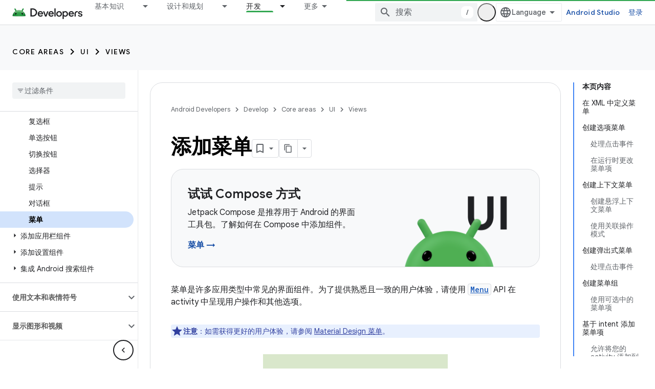

--- FILE ---
content_type: text/html; charset=utf-8
request_url: https://developer.android.com/develop/ui/views/components/menus?hl=zh-cn
body_size: 57431
content:









<!doctype html>
<html 
      lang="zh-CN-x-mtfrom-en"
      dir="ltr">
  <head>
    <meta name="google-signin-client-id" content="721724668570-nbkv1cfusk7kk4eni4pjvepaus73b13t.apps.googleusercontent.com"><meta name="google-signin-scope"
          content="profile email https://www.googleapis.com/auth/developerprofiles https://www.googleapis.com/auth/developerprofiles.award https://www.googleapis.com/auth/devprofiles.full_control.firstparty"><meta property="og:site_name" content="Android Developers">
    <meta property="og:type" content="website"><meta name="theme-color" content="#34a853"><meta charset="utf-8">
    <meta content="IE=Edge" http-equiv="X-UA-Compatible">
    <meta name="viewport" content="width=device-width, initial-scale=1">
    

    <link rel="manifest" href="/_pwa/android/manifest.json"
          crossorigin="use-credentials">
    <link rel="preconnect" href="//www.gstatic.com" crossorigin>
    <link rel="preconnect" href="//fonts.gstatic.com" crossorigin>
    <link rel="preconnect" href="//fonts.googleapis.com" crossorigin>
    <link rel="preconnect" href="//apis.google.com" crossorigin>
    <link rel="preconnect" href="//www.google-analytics.com" crossorigin><link rel="stylesheet" href="//fonts.googleapis.com/css?family=Google+Sans:400,500,600,700|Google+Sans+Text:400,400italic,500,500italic,600,600italic,700,700italic|Roboto+Mono:400,500,700&display=swap">
      <link rel="stylesheet"
            href="//fonts.googleapis.com/css2?family=Material+Icons&family=Material+Symbols+Outlined&display=block"><link rel="stylesheet" href="https://www.gstatic.com/devrel-devsite/prod/v3df8aae39978de8281d519c083a1ff09816fe422ab8f1bf9f8e360a62fb9949d/android/css/app.css">
      
        <link rel="stylesheet" href="https://www.gstatic.com/devrel-devsite/prod/v3df8aae39978de8281d519c083a1ff09816fe422ab8f1bf9f8e360a62fb9949d/android/css/dark-theme.css" disabled>
      <link rel="shortcut icon" href="https://www.gstatic.com/devrel-devsite/prod/v3df8aae39978de8281d519c083a1ff09816fe422ab8f1bf9f8e360a62fb9949d/android/images/favicon.svg">
    <link rel="apple-touch-icon" href="https://www.gstatic.com/devrel-devsite/prod/v3df8aae39978de8281d519c083a1ff09816fe422ab8f1bf9f8e360a62fb9949d/android/images/touchicon-180.png"><link rel="canonical" href="https://developer.android.com/develop/ui/views/components/menus?hl=zh-cn"><link rel="search" type="application/opensearchdescription+xml"
            title="Android Developers" href="https://developer.android.com/s/opensearch.xml?hl=zh-cn">
      <link rel="alternate" hreflang="en"
          href="https://developer.android.com/develop/ui/views/components/menus" /><link rel="alternate" hreflang="x-default" href="https://developer.android.com/develop/ui/views/components/menus" /><link rel="alternate" hreflang="ar"
          href="https://developer.android.com/develop/ui/views/components/menus?hl=ar" /><link rel="alternate" hreflang="bn"
          href="https://developer.android.com/develop/ui/views/components/menus?hl=bn" /><link rel="alternate" hreflang="zh-Hans"
          href="https://developer.android.com/develop/ui/views/components/menus?hl=zh-cn" /><link rel="alternate" hreflang="zh-Hant"
          href="https://developer.android.com/develop/ui/views/components/menus?hl=zh-tw" /><link rel="alternate" hreflang="fa"
          href="https://developer.android.com/develop/ui/views/components/menus?hl=fa" /><link rel="alternate" hreflang="fr"
          href="https://developer.android.com/develop/ui/views/components/menus?hl=fr" /><link rel="alternate" hreflang="de"
          href="https://developer.android.com/develop/ui/views/components/menus?hl=de" /><link rel="alternate" hreflang="he"
          href="https://developer.android.com/develop/ui/views/components/menus?hl=he" /><link rel="alternate" hreflang="hi"
          href="https://developer.android.com/develop/ui/views/components/menus?hl=hi" /><link rel="alternate" hreflang="id"
          href="https://developer.android.com/develop/ui/views/components/menus?hl=id" /><link rel="alternate" hreflang="it"
          href="https://developer.android.com/develop/ui/views/components/menus?hl=it" /><link rel="alternate" hreflang="ja"
          href="https://developer.android.com/develop/ui/views/components/menus?hl=ja" /><link rel="alternate" hreflang="ko"
          href="https://developer.android.com/develop/ui/views/components/menus?hl=ko" /><link rel="alternate" hreflang="pl"
          href="https://developer.android.com/develop/ui/views/components/menus?hl=pl" /><link rel="alternate" hreflang="pt-BR"
          href="https://developer.android.com/develop/ui/views/components/menus?hl=pt-br" /><link rel="alternate" hreflang="ru"
          href="https://developer.android.com/develop/ui/views/components/menus?hl=ru" /><link rel="alternate" hreflang="es-419"
          href="https://developer.android.com/develop/ui/views/components/menus?hl=es-419" /><link rel="alternate" hreflang="th"
          href="https://developer.android.com/develop/ui/views/components/menus?hl=th" /><link rel="alternate" hreflang="tr"
          href="https://developer.android.com/develop/ui/views/components/menus?hl=tr" /><link rel="alternate" hreflang="vi"
          href="https://developer.android.com/develop/ui/views/components/menus?hl=vi" /><title>添加菜单 &nbsp;|&nbsp; Views &nbsp;|&nbsp; Android Developers</title>

<meta property="og:title" content="添加菜单 &nbsp;|&nbsp; Views &nbsp;|&nbsp; Android Developers"><meta property="og:url" content="https://developer.android.com/develop/ui/views/components/menus?hl=zh-cn"><meta property="og:image" content="https://developer.android.com/static/images/social/android-developers.png?hl=zh-cn">
  <meta property="og:image:width" content="1200">
  <meta property="og:image:height" content="675"><meta property="og:locale" content="zh_cn"><meta name="twitter:card" content="summary_large_image"><script type="application/ld+json">
  {
    "@context": "https://schema.org",
    "@type": "Article",
    
    "headline": "添加菜单"
  }
</script><script type="application/ld+json">
  {
    "@context": "https://schema.org",
    "@type": "BreadcrumbList",
    "itemListElement": [{
      "@type": "ListItem",
      "position": 1,
      "name": "Develop",
      "item": "https://developer.android.com/develop"
    },{
      "@type": "ListItem",
      "position": 2,
      "name": "Core areas",
      "item": "https://developer.android.com/develop/core-areas"
    },{
      "@type": "ListItem",
      "position": 3,
      "name": "UI",
      "item": "https://developer.android.com/develop/ui"
    },{
      "@type": "ListItem",
      "position": 4,
      "name": "Views",
      "item": "https://developer.android.com/develop/ui/views/layout/declaring-layout"
    },{
      "@type": "ListItem",
      "position": 5,
      "name": "添加菜单",
      "item": "https://developer.android.com/develop/ui/views/components/menus"
    }]
  }
  </script><link rel="alternate machine-translated-from" hreflang="en"
        href="https://developer.android.com/develop/ui/views/components/menus?hl=en">
  
  
  
  
  


    
      <link rel="stylesheet" href="/extras.css"></head>
  <body class="color-scheme--light"
        template="page"
        theme="android-theme"
        type="article"
        
        appearance
        
        layout="docs"
        
        
        
        
        
        display-toc
        pending>
  
    <devsite-progress type="indeterminate" id="app-progress"></devsite-progress>
  
  
    <a href="#main-content" class="skip-link button">
      
      跳至主要内容
    </a>
    <section class="devsite-wrapper">
      <devsite-cookie-notification-bar></devsite-cookie-notification-bar><devsite-header role="banner">
  
    





















<div class="devsite-header--inner" data-nosnippet>
  <div class="devsite-top-logo-row-wrapper-wrapper">
    <div class="devsite-top-logo-row-wrapper">
      <div class="devsite-top-logo-row">
        <button type="button" id="devsite-hamburger-menu"
          class="devsite-header-icon-button button-flat material-icons gc-analytics-event"
          data-category="Site-Wide Custom Events"
          data-label="Navigation menu button"
          visually-hidden
          aria-label="打开菜单">
        </button>
        
<div class="devsite-product-name-wrapper">

  <a href="/" class="devsite-site-logo-link gc-analytics-event"
   data-category="Site-Wide Custom Events" data-label="Site logo" track-type="globalNav"
   track-name="androidDevelopers" track-metadata-position="nav"
   track-metadata-eventDetail="nav">
  
  <picture>
    
    <source srcset="https://www.gstatic.com/devrel-devsite/prod/v3df8aae39978de8281d519c083a1ff09816fe422ab8f1bf9f8e360a62fb9949d/android/images/lockup-dark-theme.png"
            media="(prefers-color-scheme: dark)"
            class="devsite-dark-theme">
    
    <img src="https://www.gstatic.com/devrel-devsite/prod/v3df8aae39978de8281d519c083a1ff09816fe422ab8f1bf9f8e360a62fb9949d/android/images/lockup.png" class="devsite-site-logo" alt="Android Developers">
  </picture>
  
</a>



  
  
  <span class="devsite-product-name">
    <ul class="devsite-breadcrumb-list"
  >
  
  <li class="devsite-breadcrumb-item
             ">
    
    
    
      
      
    
  </li>
  
</ul>
  </span>

</div>
        <div class="devsite-top-logo-row-middle">
          <div class="devsite-header-upper-tabs">
            
              
              
  <devsite-tabs class="upper-tabs">

    <nav class="devsite-tabs-wrapper" aria-label="上面的标签页">
      
        
          <tab class="devsite-dropdown
    devsite-dropdown-full
    
    
    ">
  
    <a href="https://developer.android.com/get-started?hl=zh-cn"
    class="devsite-tabs-content gc-analytics-event android-dropdown-tab"
      track-metadata-eventdetail="https://developer.android.com/get-started?hl=zh-cn"
    
       track-type="nav"
       track-metadata-position="nav - 基本知识"
       track-metadata-module="primary nav"
       
       
         
           data-category="Site-Wide Custom Events"
         
           data-label="Tab: 基本知识"
         
           track-name="基本知识"
         
       >
    基本知识
  
    </a>
    
      <button
         aria-haspopup="menu"
         aria-expanded="false"
         aria-label="以下项的下拉菜单 基本知识"
         track-type="nav"
         track-metadata-eventdetail="https://developer.android.com/get-started?hl=zh-cn"
         track-metadata-position="nav - 基本知识"
         track-metadata-module="primary nav"
         
          
            data-category="Site-Wide Custom Events"
          
            data-label="Tab: 基本知识"
          
            track-name="基本知识"
          
        
         class="devsite-tabs-dropdown-toggle devsite-icon devsite-icon-arrow-drop-down"></button>
    
  
  <div class="devsite-tabs-dropdown" role="menu" aria-label="submenu" hidden>
    
    <div class="devsite-tabs-dropdown-content">
      
        <div class="devsite-tabs-dropdown-column
                    android-dropdown android-dropdown-primary android-dropdown-ai">
          
            <ul class="devsite-tabs-dropdown-section
                       ">
              
                <li class="devsite-nav-title" role="heading" tooltip>打造 AI 体验</li>
              
              
                <li class="devsite-nav-description">使用 Gemini API 等构建 AI 赋能的 Android 应用。
</li>
              
              
                <li class="devsite-nav-item">
                  <a href="https://developer.android.com/ai?hl=zh-cn"
                    
                     track-type="nav"
                     track-metadata-eventdetail="https://developer.android.com/ai?hl=zh-cn"
                     track-metadata-position="nav - 基本知识"
                     track-metadata-module="tertiary nav"
                     
                       track-metadata-module_headline="打造 ai 体验"
                     
                     tooltip
                  
                    
                     class="button button-primary"
                    
                  >
                    
                    <div class="devsite-nav-item-title">
                      开始使用
                    </div>
                    
                  </a>
                </li>
              
            </ul>
          
        </div>
      
        <div class="devsite-tabs-dropdown-column
                    android-dropdown">
          
            <ul class="devsite-tabs-dropdown-section
                       android-dropdown-section-icon android-dropdown-section-icon-launch">
              
                <li class="devsite-nav-title" role="heading" tooltip>开始使用</li>
              
              
                <li class="devsite-nav-description">首先，构建您的第一个应用。然后，通过我们的培训课程更深入地了解相关知识，或者自行探索应用开发。
</li>
              
              
                <li class="devsite-nav-item">
                  <a href="https://developer.android.com/get-started/overview?hl=zh-cn"
                    
                     track-type="nav"
                     track-metadata-eventdetail="https://developer.android.com/get-started/overview?hl=zh-cn"
                     track-metadata-position="nav - 基本知识"
                     track-metadata-module="tertiary nav"
                     
                       track-metadata-module_headline="开始使用"
                     
                     tooltip
                  >
                    
                    <div class="devsite-nav-item-title">
                      Hello World
                    </div>
                    
                  </a>
                </li>
              
                <li class="devsite-nav-item">
                  <a href="https://developer.android.com/courses?hl=zh-cn"
                    
                     track-type="nav"
                     track-metadata-eventdetail="https://developer.android.com/courses?hl=zh-cn"
                     track-metadata-position="nav - 基本知识"
                     track-metadata-module="tertiary nav"
                     
                       track-metadata-module_headline="开始使用"
                     
                     tooltip
                  >
                    
                    <div class="devsite-nav-item-title">
                      培训课程
                    </div>
                    
                  </a>
                </li>
              
                <li class="devsite-nav-item">
                  <a href="https://developer.android.com/get-started/codelabs?hl=zh-cn"
                    
                     track-type="nav"
                     track-metadata-eventdetail="https://developer.android.com/get-started/codelabs?hl=zh-cn"
                     track-metadata-position="nav - 基本知识"
                     track-metadata-module="tertiary nav"
                     
                       track-metadata-module_headline="开始使用"
                     
                     tooltip
                  >
                    
                    <div class="devsite-nav-item-title">
                      教程
                    </div>
                    
                  </a>
                </li>
              
                <li class="devsite-nav-item">
                  <a href="https://developer.android.com/develop/ui/compose/adopt?hl=zh-cn"
                    
                     track-type="nav"
                     track-metadata-eventdetail="https://developer.android.com/develop/ui/compose/adopt?hl=zh-cn"
                     track-metadata-position="nav - 基本知识"
                     track-metadata-module="tertiary nav"
                     
                       track-metadata-module_headline="开始使用"
                     
                     tooltip
                  >
                    
                    <div class="devsite-nav-item-title">
                      团队版 Compose
                    </div>
                    
                  </a>
                </li>
              
                <li class="devsite-nav-item">
                  <a href="https://developer.android.com/kotlin?hl=zh-cn"
                    
                     track-type="nav"
                     track-metadata-eventdetail="https://developer.android.com/kotlin?hl=zh-cn"
                     track-metadata-position="nav - 基本知识"
                     track-metadata-module="tertiary nav"
                     
                       track-metadata-module_headline="开始使用"
                     
                     tooltip
                  >
                    
                    <div class="devsite-nav-item-title">
                      Android 版 Kotlin
                    </div>
                    
                  </a>
                </li>
              
                <li class="devsite-nav-item">
                  <a href="https://play.google.com/console/about/guides/play-commerce/?hl=zh-cn"
                    
                     track-type="nav"
                     track-metadata-eventdetail="https://play.google.com/console/about/guides/play-commerce/?hl=zh-cn"
                     track-metadata-position="nav - 基本知识"
                     track-metadata-module="tertiary nav"
                     
                       track-metadata-module_headline="开始使用"
                     
                     tooltip
                  >
                    
                    <div class="devsite-nav-item-title">
                      利用 Play 变现 ↗️
                    </div>
                    
                  </a>
                </li>
              
                <li class="devsite-nav-item">
                  <a href="https://developer.android.com/developer-verification?hl=zh-cn"
                    
                     track-type="nav"
                     track-metadata-eventdetail="https://developer.android.com/developer-verification?hl=zh-cn"
                     track-metadata-position="nav - 基本知识"
                     track-metadata-module="tertiary nav"
                     
                       track-metadata-module_headline="开始使用"
                     
                     tooltip
                  >
                    
                    <div class="devsite-nav-item-title">
                      Android 开发者验证工具
                    </div>
                    
                  </a>
                </li>
              
            </ul>
          
        </div>
      
        <div class="devsite-tabs-dropdown-column
                    android-dropdown">
          
            <ul class="devsite-tabs-dropdown-section
                       android-dropdown-section-icon android-dropdown-section-icon-multiple-screens">
              
                <li class="devsite-nav-title" role="heading" tooltip>按设备扩展</li>
              
              
                <li class="devsite-nav-description">构建可让用户在手机、平板电脑、手表、头戴设备等设备上获享无缝体验的应用。
</li>
              
              
                <li class="devsite-nav-item">
                  <a href="https://developer.android.com/adaptive-apps?hl=zh-cn"
                    
                     track-type="nav"
                     track-metadata-eventdetail="https://developer.android.com/adaptive-apps?hl=zh-cn"
                     track-metadata-position="nav - 基本知识"
                     track-metadata-module="tertiary nav"
                     
                       track-metadata-module_headline="按设备扩展"
                     
                     tooltip
                  >
                    
                    <div class="devsite-nav-item-title">
                      自适应应用
                    </div>
                    
                  </a>
                </li>
              
                <li class="devsite-nav-item">
                  <a href="https://developer.android.com/xr?hl=zh-cn"
                    
                     track-type="nav"
                     track-metadata-eventdetail="https://developer.android.com/xr?hl=zh-cn"
                     track-metadata-position="nav - 基本知识"
                     track-metadata-module="tertiary nav"
                     
                       track-metadata-module_headline="按设备扩展"
                     
                     tooltip
                  >
                    
                    <div class="devsite-nav-item-title">
                      Android XR
                    </div>
                    
                  </a>
                </li>
              
                <li class="devsite-nav-item">
                  <a href="https://developer.android.com/wear?hl=zh-cn"
                    
                     track-type="nav"
                     track-metadata-eventdetail="https://developer.android.com/wear?hl=zh-cn"
                     track-metadata-position="nav - 基本知识"
                     track-metadata-module="tertiary nav"
                     
                       track-metadata-module_headline="按设备扩展"
                     
                     tooltip
                  >
                    
                    <div class="devsite-nav-item-title">
                      Wear OS
                    </div>
                    
                  </a>
                </li>
              
                <li class="devsite-nav-item">
                  <a href="https://developer.android.com/cars?hl=zh-cn"
                    
                     track-type="nav"
                     track-metadata-eventdetail="https://developer.android.com/cars?hl=zh-cn"
                     track-metadata-position="nav - 基本知识"
                     track-metadata-module="tertiary nav"
                     
                       track-metadata-module_headline="按设备扩展"
                     
                     tooltip
                  >
                    
                    <div class="devsite-nav-item-title">
                      Android for Cars
                    </div>
                    
                  </a>
                </li>
              
                <li class="devsite-nav-item">
                  <a href="https://developer.android.com/tv?hl=zh-cn"
                    
                     track-type="nav"
                     track-metadata-eventdetail="https://developer.android.com/tv?hl=zh-cn"
                     track-metadata-position="nav - 基本知识"
                     track-metadata-module="tertiary nav"
                     
                       track-metadata-module_headline="按设备扩展"
                     
                     tooltip
                  >
                    
                    <div class="devsite-nav-item-title">
                      Android TV
                    </div>
                    
                  </a>
                </li>
              
                <li class="devsite-nav-item">
                  <a href="https://developer.android.com/chrome-os?hl=zh-cn"
                    
                     track-type="nav"
                     track-metadata-eventdetail="https://developer.android.com/chrome-os?hl=zh-cn"
                     track-metadata-position="nav - 基本知识"
                     track-metadata-module="tertiary nav"
                     
                       track-metadata-module_headline="按设备扩展"
                     
                     tooltip
                  >
                    
                    <div class="devsite-nav-item-title">
                      ChromeOS
                    </div>
                    
                  </a>
                </li>
              
            </ul>
          
        </div>
      
        <div class="devsite-tabs-dropdown-column
                    android-dropdown">
          
            <ul class="devsite-tabs-dropdown-section
                       android-dropdown-section-icon android-dropdown-section-icon-platform">
              
                <li class="devsite-nav-title" role="heading" tooltip>按类别构建</li>
              
              
                <li class="devsite-nav-description">了解如何按照 Google 的明确规范化指导，针对您的使用场景构建应用。
</li>
              
              
                <li class="devsite-nav-item">
                  <a href="https://developer.android.com/games?hl=zh-cn"
                    
                     track-type="nav"
                     track-metadata-eventdetail="https://developer.android.com/games?hl=zh-cn"
                     track-metadata-position="nav - 基本知识"
                     track-metadata-module="tertiary nav"
                     
                       track-metadata-module_headline="按类别构建"
                     
                     tooltip
                  >
                    
                    <div class="devsite-nav-item-title">
                      游戏
                    </div>
                    
                  </a>
                </li>
              
                <li class="devsite-nav-item">
                  <a href="https://developer.android.com/media?hl=zh-cn"
                    
                     track-type="nav"
                     track-metadata-eventdetail="https://developer.android.com/media?hl=zh-cn"
                     track-metadata-position="nav - 基本知识"
                     track-metadata-module="tertiary nav"
                     
                       track-metadata-module_headline="按类别构建"
                     
                     tooltip
                  >
                    
                    <div class="devsite-nav-item-title">
                      相机与媒体
                    </div>
                    
                  </a>
                </li>
              
                <li class="devsite-nav-item">
                  <a href="https://developer.android.com/social-and-messaging?hl=zh-cn"
                    
                     track-type="nav"
                     track-metadata-eventdetail="https://developer.android.com/social-and-messaging?hl=zh-cn"
                     track-metadata-position="nav - 基本知识"
                     track-metadata-module="tertiary nav"
                     
                       track-metadata-module_headline="按类别构建"
                     
                     tooltip
                  >
                    
                    <div class="devsite-nav-item-title">
                      社交与消息
                    </div>
                    
                  </a>
                </li>
              
                <li class="devsite-nav-item">
                  <a href="https://developer.android.com/health-and-fitness?hl=zh-cn"
                    
                     track-type="nav"
                     track-metadata-eventdetail="https://developer.android.com/health-and-fitness?hl=zh-cn"
                     track-metadata-position="nav - 基本知识"
                     track-metadata-module="tertiary nav"
                     
                       track-metadata-module_headline="按类别构建"
                     
                     tooltip
                  >
                    
                    <div class="devsite-nav-item-title">
                      健康与健身
                    </div>
                    
                  </a>
                </li>
              
                <li class="devsite-nav-item">
                  <a href="https://developer.android.com/productivity?hl=zh-cn"
                    
                     track-type="nav"
                     track-metadata-eventdetail="https://developer.android.com/productivity?hl=zh-cn"
                     track-metadata-position="nav - 基本知识"
                     track-metadata-module="tertiary nav"
                     
                       track-metadata-module_headline="按类别构建"
                     
                     tooltip
                  >
                    
                    <div class="devsite-nav-item-title">
                      工作效率
                    </div>
                    
                  </a>
                </li>
              
                <li class="devsite-nav-item">
                  <a href="https://developer.android.com/work/overview?hl=zh-cn"
                    
                     track-type="nav"
                     track-metadata-eventdetail="https://developer.android.com/work/overview?hl=zh-cn"
                     track-metadata-position="nav - 基本知识"
                     track-metadata-module="tertiary nav"
                     
                       track-metadata-module_headline="按类别构建"
                     
                     tooltip
                  >
                    
                    <div class="devsite-nav-item-title">
                      企业应用
                    </div>
                    
                  </a>
                </li>
              
            </ul>
          
        </div>
      
        <div class="devsite-tabs-dropdown-column
                    android-dropdown">
          
            <ul class="devsite-tabs-dropdown-section
                       android-dropdown-section-icon android-dropdown-section-icon-stars">
              
                <li class="devsite-nav-title" role="heading" tooltip>掌握最新资讯</li>
              
              
                <li class="devsite-nav-description">及时了解一年中发布的新版本，加入我们的试用计划，并向我们提供反馈。
</li>
              
              
                <li class="devsite-nav-item">
                  <a href="https://developer.android.com/latest-updates?hl=zh-cn"
                    
                     track-type="nav"
                     track-metadata-eventdetail="https://developer.android.com/latest-updates?hl=zh-cn"
                     track-metadata-position="nav - 基本知识"
                     track-metadata-module="tertiary nav"
                     
                       track-metadata-module_headline="掌握最新资讯"
                     
                     tooltip
                  >
                    
                    <div class="devsite-nav-item-title">
                      最新动态
                    </div>
                    
                  </a>
                </li>
              
                <li class="devsite-nav-item">
                  <a href="https://developer.android.com/latest-updates/experimental?hl=zh-cn"
                    
                     track-type="nav"
                     track-metadata-eventdetail="https://developer.android.com/latest-updates/experimental?hl=zh-cn"
                     track-metadata-position="nav - 基本知识"
                     track-metadata-module="tertiary nav"
                     
                       track-metadata-module_headline="掌握最新资讯"
                     
                     tooltip
                  >
                    
                    <div class="devsite-nav-item-title">
                      实验性更新
                    </div>
                    
                  </a>
                </li>
              
                <li class="devsite-nav-item">
                  <a href="https://developer.android.com/studio/preview?hl=zh-cn"
                    
                     track-type="nav"
                     track-metadata-eventdetail="https://developer.android.com/studio/preview?hl=zh-cn"
                     track-metadata-position="nav - 基本知识"
                     track-metadata-module="tertiary nav"
                     
                       track-metadata-module_headline="掌握最新资讯"
                     
                     tooltip
                  >
                    
                    <div class="devsite-nav-item-title">
                      Android Studio 预览版
                    </div>
                    
                  </a>
                </li>
              
                <li class="devsite-nav-item">
                  <a href="https://developer.android.com/jetpack/androidx/versions?hl=zh-cn"
                    
                     track-type="nav"
                     track-metadata-eventdetail="https://developer.android.com/jetpack/androidx/versions?hl=zh-cn"
                     track-metadata-position="nav - 基本知识"
                     track-metadata-module="tertiary nav"
                     
                       track-metadata-module_headline="掌握最新资讯"
                     
                     tooltip
                  >
                    
                    <div class="devsite-nav-item-title">
                      Jetpack 库和 Compose 库
                    </div>
                    
                  </a>
                </li>
              
                <li class="devsite-nav-item">
                  <a href="https://developer.android.com/training/wearables/versions/latest?hl=zh-cn"
                    
                     track-type="nav"
                     track-metadata-eventdetail="https://developer.android.com/training/wearables/versions/latest?hl=zh-cn"
                     track-metadata-position="nav - 基本知识"
                     track-metadata-module="tertiary nav"
                     
                       track-metadata-module_headline="掌握最新资讯"
                     
                     tooltip
                  >
                    
                    <div class="devsite-nav-item-title">
                      Wear OS 版本
                    </div>
                    
                  </a>
                </li>
              
                <li class="devsite-nav-item">
                  <a href="https://developer.android.com/design-for-safety/privacy-sandbox?hl=zh-cn"
                    
                     track-type="nav"
                     track-metadata-eventdetail="https://developer.android.com/design-for-safety/privacy-sandbox?hl=zh-cn"
                     track-metadata-position="nav - 基本知识"
                     track-metadata-module="tertiary nav"
                     
                       track-metadata-module_headline="掌握最新资讯"
                     
                     tooltip
                  >
                    
                    <div class="devsite-nav-item-title">
                      Privacy Sandbox ↗️
                    </div>
                    
                  </a>
                </li>
              
            </ul>
          
        </div>
      
    </div>
  </div>
</tab>
        
      
        
          <tab class="devsite-dropdown
    devsite-dropdown-full
    
    
    ">
  
    <a href="https://developer.android.com/design?hl=zh-cn"
    class="devsite-tabs-content gc-analytics-event android-dropdown-tab"
      track-metadata-eventdetail="https://developer.android.com/design?hl=zh-cn"
    
       track-type="nav"
       track-metadata-position="nav - 设计和规划"
       track-metadata-module="primary nav"
       
       
         
           data-category="Site-Wide Custom Events"
         
           data-label="Tab: 设计和规划"
         
           track-name="设计和规划"
         
       >
    设计和规划
  
    </a>
    
      <button
         aria-haspopup="menu"
         aria-expanded="false"
         aria-label="以下项的下拉菜单 设计和规划"
         track-type="nav"
         track-metadata-eventdetail="https://developer.android.com/design?hl=zh-cn"
         track-metadata-position="nav - 设计和规划"
         track-metadata-module="primary nav"
         
          
            data-category="Site-Wide Custom Events"
          
            data-label="Tab: 设计和规划"
          
            track-name="设计和规划"
          
        
         class="devsite-tabs-dropdown-toggle devsite-icon devsite-icon-arrow-drop-down"></button>
    
  
  <div class="devsite-tabs-dropdown" role="menu" aria-label="submenu" hidden>
    
    <div class="devsite-tabs-dropdown-content">
      
        <div class="devsite-tabs-dropdown-column
                    android-dropdown android-dropdown-primary android-dropdown-mad">
          
            <ul class="devsite-tabs-dropdown-section
                       ">
              
                <li class="devsite-nav-title" role="heading" tooltip>出色体验</li>
              
              
                <li class="devsite-nav-description">为优质用户打造优质体验。
</li>
              
              
                <li class="devsite-nav-item">
                  <a href="https://developer.android.com/quality/excellent?hl=zh-cn"
                    
                     track-type="nav"
                     track-metadata-eventdetail="https://developer.android.com/quality/excellent?hl=zh-cn"
                     track-metadata-position="nav - 设计和规划"
                     track-metadata-module="tertiary nav"
                     
                       track-metadata-module_headline="出色体验"
                     
                     tooltip
                  
                    
                     class="button button-primary"
                    
                  >
                    
                    <div class="devsite-nav-item-title">
                      了解详情
                    </div>
                    
                  </a>
                </li>
              
            </ul>
          
        </div>
      
        <div class="devsite-tabs-dropdown-column
                    android-dropdown">
          
            <ul class="devsite-tabs-dropdown-section
                       android-dropdown-section-icon android-dropdown-section-icon-layout">
              
                <li class="devsite-nav-title" role="heading" tooltip>界面设计</li>
              
              
                <li class="devsite-nav-description">遵循 Android 最佳实践设计精美的界面。</li>
              
              
                <li class="devsite-nav-item">
                  <a href="https://developer.android.com/design/ui?hl=zh-cn"
                    
                     track-type="nav"
                     track-metadata-eventdetail="https://developer.android.com/design/ui?hl=zh-cn"
                     track-metadata-position="nav - 设计和规划"
                     track-metadata-module="tertiary nav"
                     
                       track-metadata-module_headline="界面设计"
                     
                     tooltip
                  >
                    
                    <div class="devsite-nav-item-title">
                      为 Android 设计
                    </div>
                    
                  </a>
                </li>
              
                <li class="devsite-nav-item">
                  <a href="https://developer.android.com/design/ui/mobile?hl=zh-cn"
                    
                     track-type="nav"
                     track-metadata-eventdetail="https://developer.android.com/design/ui/mobile?hl=zh-cn"
                     track-metadata-position="nav - 设计和规划"
                     track-metadata-module="tertiary nav"
                     
                       track-metadata-module_headline="界面设计"
                     
                     tooltip
                  >
                    
                    <div class="devsite-nav-item-title">
                      移动
                    </div>
                    
                  </a>
                </li>
              
                <li class="devsite-nav-item">
                  <a href="https://developer.android.com/design/ui/large-screens?hl=zh-cn"
                    
                     track-type="nav"
                     track-metadata-eventdetail="https://developer.android.com/design/ui/large-screens?hl=zh-cn"
                     track-metadata-position="nav - 设计和规划"
                     track-metadata-module="tertiary nav"
                     
                       track-metadata-module_headline="界面设计"
                     
                     tooltip
                  >
                    
                    <div class="devsite-nav-item-title">
                      自适应界面
                    </div>
                    
                  </a>
                </li>
              
                <li class="devsite-nav-item">
                  <a href="https://developer.android.com/design/ui/xr?hl=zh-cn"
                    
                     track-type="nav"
                     track-metadata-eventdetail="https://developer.android.com/design/ui/xr?hl=zh-cn"
                     track-metadata-position="nav - 设计和规划"
                     track-metadata-module="tertiary nav"
                     
                       track-metadata-module_headline="界面设计"
                     
                     tooltip
                  >
                    
                    <div class="devsite-nav-item-title">
                      扩展现实头戴设备和扩展现实眼镜
                    </div>
                    
                  </a>
                </li>
              
                <li class="devsite-nav-item">
                  <a href="https://developer.android.com/design/ui/ai-glasses?hl=zh-cn"
                    
                     track-type="nav"
                     track-metadata-eventdetail="https://developer.android.com/design/ui/ai-glasses?hl=zh-cn"
                     track-metadata-position="nav - 设计和规划"
                     track-metadata-module="tertiary nav"
                     
                       track-metadata-module_headline="界面设计"
                     
                     tooltip
                  >
                    
                    <div class="devsite-nav-item-title">
                      AI 眼镜
                    </div>
                    
                  </a>
                </li>
              
                <li class="devsite-nav-item">
                  <a href="https://developer.android.com/design/ui/widget?hl=zh-cn"
                    
                     track-type="nav"
                     track-metadata-eventdetail="https://developer.android.com/design/ui/widget?hl=zh-cn"
                     track-metadata-position="nav - 设计和规划"
                     track-metadata-module="tertiary nav"
                     
                       track-metadata-module_headline="界面设计"
                     
                     tooltip
                  >
                    
                    <div class="devsite-nav-item-title">
                      widget
                    </div>
                    
                  </a>
                </li>
              
                <li class="devsite-nav-item">
                  <a href="https://developer.android.com/design/ui/wear?hl=zh-cn"
                    
                     track-type="nav"
                     track-metadata-eventdetail="https://developer.android.com/design/ui/wear?hl=zh-cn"
                     track-metadata-position="nav - 设计和规划"
                     track-metadata-module="tertiary nav"
                     
                       track-metadata-module_headline="界面设计"
                     
                     tooltip
                  >
                    
                    <div class="devsite-nav-item-title">
                      Wear OS
                    </div>
                    
                  </a>
                </li>
              
                <li class="devsite-nav-item">
                  <a href="https://developer.android.com/design/ui/tv?hl=zh-cn"
                    
                     track-type="nav"
                     track-metadata-eventdetail="https://developer.android.com/design/ui/tv?hl=zh-cn"
                     track-metadata-position="nav - 设计和规划"
                     track-metadata-module="tertiary nav"
                     
                       track-metadata-module_headline="界面设计"
                     
                     tooltip
                  >
                    
                    <div class="devsite-nav-item-title">
                      Android TV
                    </div>
                    
                  </a>
                </li>
              
                <li class="devsite-nav-item">
                  <a href="https://developer.android.com/design/ui/cars?hl=zh-cn"
                    
                     track-type="nav"
                     track-metadata-eventdetail="https://developer.android.com/design/ui/cars?hl=zh-cn"
                     track-metadata-position="nav - 设计和规划"
                     track-metadata-module="tertiary nav"
                     
                       track-metadata-module_headline="界面设计"
                     
                     tooltip
                  >
                    
                    <div class="devsite-nav-item-title">
                      Android for Cars
                    </div>
                    
                  </a>
                </li>
              
            </ul>
          
        </div>
      
        <div class="devsite-tabs-dropdown-column
                    android-dropdown">
          
            <ul class="devsite-tabs-dropdown-section
                       android-dropdown-section-icon android-dropdown-section-icon-design">
              
                <li class="devsite-nav-title" role="heading" tooltip>架构</li>
              
              
                <li class="devsite-nav-description">设计可靠、可测试且可维护的应用逻辑和服务。</li>
              
              
                <li class="devsite-nav-item">
                  <a href="https://developer.android.com/topic/architecture/intro?hl=zh-cn"
                    
                     track-type="nav"
                     track-metadata-eventdetail="https://developer.android.com/topic/architecture/intro?hl=zh-cn"
                     track-metadata-position="nav - 设计和规划"
                     track-metadata-module="tertiary nav"
                     
                       track-metadata-module_headline="架构"
                     
                     tooltip
                  >
                    
                    <div class="devsite-nav-item-title">
                      简介
                    </div>
                    
                  </a>
                </li>
              
                <li class="devsite-nav-item">
                  <a href="https://developer.android.com/topic/libraries/view-binding?hl=zh-cn"
                    
                     track-type="nav"
                     track-metadata-eventdetail="https://developer.android.com/topic/libraries/view-binding?hl=zh-cn"
                     track-metadata-position="nav - 设计和规划"
                     track-metadata-module="tertiary nav"
                     
                       track-metadata-module_headline="架构"
                     
                     tooltip
                  >
                    
                    <div class="devsite-nav-item-title">
                      库
                    </div>
                    
                  </a>
                </li>
              
                <li class="devsite-nav-item">
                  <a href="https://developer.android.com/guide/navigation/navigation-principles?hl=zh-cn"
                    
                     track-type="nav"
                     track-metadata-eventdetail="https://developer.android.com/guide/navigation/navigation-principles?hl=zh-cn"
                     track-metadata-position="nav - 设计和规划"
                     track-metadata-module="tertiary nav"
                     
                       track-metadata-module_headline="架构"
                     
                     tooltip
                  >
                    
                    <div class="devsite-nav-item-title">
                      导航
                    </div>
                    
                  </a>
                </li>
              
                <li class="devsite-nav-item">
                  <a href="https://developer.android.com/topic/modularization?hl=zh-cn"
                    
                     track-type="nav"
                     track-metadata-eventdetail="https://developer.android.com/topic/modularization?hl=zh-cn"
                     track-metadata-position="nav - 设计和规划"
                     track-metadata-module="tertiary nav"
                     
                       track-metadata-module_headline="架构"
                     
                     tooltip
                  >
                    
                    <div class="devsite-nav-item-title">
                      模块化
                    </div>
                    
                  </a>
                </li>
              
                <li class="devsite-nav-item">
                  <a href="https://developer.android.com/training/testing/fundamentals?hl=zh-cn"
                    
                     track-type="nav"
                     track-metadata-eventdetail="https://developer.android.com/training/testing/fundamentals?hl=zh-cn"
                     track-metadata-position="nav - 设计和规划"
                     track-metadata-module="tertiary nav"
                     
                       track-metadata-module_headline="架构"
                     
                     tooltip
                  >
                    
                    <div class="devsite-nav-item-title">
                      测试
                    </div>
                    
                  </a>
                </li>
              
                <li class="devsite-nav-item">
                  <a href="https://developer.android.com/kotlin/multiplatform?hl=zh-cn"
                    
                     track-type="nav"
                     track-metadata-eventdetail="https://developer.android.com/kotlin/multiplatform?hl=zh-cn"
                     track-metadata-position="nav - 设计和规划"
                     track-metadata-module="tertiary nav"
                     
                       track-metadata-module_headline="架构"
                     
                     tooltip
                  >
                    
                    <div class="devsite-nav-item-title">
                      Kotlin Multiplatform
                    </div>
                    
                  </a>
                </li>
              
            </ul>
          
        </div>
      
        <div class="devsite-tabs-dropdown-column
                    android-dropdown">
          
            <ul class="devsite-tabs-dropdown-section
                       android-dropdown-section-icon android-dropdown-section-icon-vitals">
              
                <li class="devsite-nav-title" role="heading" tooltip>质量</li>
              
              
                <li class="devsite-nav-description">妥善规划，打造高品质应用并符合 Play 商店准则。</li>
              
              
                <li class="devsite-nav-item">
                  <a href="https://developer.android.com/quality?hl=zh-cn"
                    
                     track-type="nav"
                     track-metadata-eventdetail="https://developer.android.com/quality?hl=zh-cn"
                     track-metadata-position="nav - 设计和规划"
                     track-metadata-module="tertiary nav"
                     
                       track-metadata-module_headline="质量"
                     
                     tooltip
                  >
                    
                    <div class="devsite-nav-item-title">
                      概览
                    </div>
                    
                  </a>
                </li>
              
                <li class="devsite-nav-item">
                  <a href="https://developer.android.com/quality/core-value?hl=zh-cn"
                    
                     track-type="nav"
                     track-metadata-eventdetail="https://developer.android.com/quality/core-value?hl=zh-cn"
                     track-metadata-position="nav - 设计和规划"
                     track-metadata-module="tertiary nav"
                     
                       track-metadata-module_headline="质量"
                     
                     tooltip
                  >
                    
                    <div class="devsite-nav-item-title">
                      核心价值
                    </div>
                    
                  </a>
                </li>
              
                <li class="devsite-nav-item">
                  <a href="https://developer.android.com/quality/user-experience?hl=zh-cn"
                    
                     track-type="nav"
                     track-metadata-eventdetail="https://developer.android.com/quality/user-experience?hl=zh-cn"
                     track-metadata-position="nav - 设计和规划"
                     track-metadata-module="tertiary nav"
                     
                       track-metadata-module_headline="质量"
                     
                     tooltip
                  >
                    
                    <div class="devsite-nav-item-title">
                      用户体验
                    </div>
                    
                  </a>
                </li>
              
                <li class="devsite-nav-item">
                  <a href="https://developer.android.com/guide/topics/ui/accessibility?hl=zh-cn"
                    
                     track-type="nav"
                     track-metadata-eventdetail="https://developer.android.com/guide/topics/ui/accessibility?hl=zh-cn"
                     track-metadata-position="nav - 设计和规划"
                     track-metadata-module="tertiary nav"
                     
                       track-metadata-module_headline="质量"
                     
                     tooltip
                  >
                    
                    <div class="devsite-nav-item-title">
                      无障碍
                    </div>
                    
                  </a>
                </li>
              
                <li class="devsite-nav-item">
                  <a href="https://developer.android.com/quality/technical?hl=zh-cn"
                    
                     track-type="nav"
                     track-metadata-eventdetail="https://developer.android.com/quality/technical?hl=zh-cn"
                     track-metadata-position="nav - 设计和规划"
                     track-metadata-module="tertiary nav"
                     
                       track-metadata-module_headline="质量"
                     
                     tooltip
                  >
                    
                    <div class="devsite-nav-item-title">
                      技术质量
                    </div>
                    
                  </a>
                </li>
              
                <li class="devsite-nav-item">
                  <a href="https://developer.android.com/quality/excellent?hl=zh-cn"
                    
                     track-type="nav"
                     track-metadata-eventdetail="https://developer.android.com/quality/excellent?hl=zh-cn"
                     track-metadata-position="nav - 设计和规划"
                     track-metadata-module="tertiary nav"
                     
                       track-metadata-module_headline="质量"
                     
                     tooltip
                  >
                    
                    <div class="devsite-nav-item-title">
                      出色体验
                    </div>
                    
                  </a>
                </li>
              
            </ul>
          
        </div>
      
        <div class="devsite-tabs-dropdown-column
                    android-dropdown">
          
            <ul class="devsite-tabs-dropdown-section
                       android-dropdown-section-icon android-dropdown-section-icon-security-2">
              
                <li class="devsite-nav-title" role="heading" tooltip>安全</li>
              
              
                <li class="devsite-nav-description">保护用户免受威胁，确保安全的 Android 体验。</li>
              
              
                <li class="devsite-nav-item">
                  <a href="https://developer.android.com/security?hl=zh-cn"
                    
                     track-type="nav"
                     track-metadata-eventdetail="https://developer.android.com/security?hl=zh-cn"
                     track-metadata-position="nav - 设计和规划"
                     track-metadata-module="tertiary nav"
                     
                       track-metadata-module_headline="安全"
                     
                     tooltip
                  >
                    
                    <div class="devsite-nav-item-title">
                      概览
                    </div>
                    
                  </a>
                </li>
              
                <li class="devsite-nav-item">
                  <a href="https://developer.android.com/privacy?hl=zh-cn"
                    
                     track-type="nav"
                     track-metadata-eventdetail="https://developer.android.com/privacy?hl=zh-cn"
                     track-metadata-position="nav - 设计和规划"
                     track-metadata-module="tertiary nav"
                     
                       track-metadata-module_headline="安全"
                     
                     tooltip
                  >
                    
                    <div class="devsite-nav-item-title">
                      隐私权
                    </div>
                    
                  </a>
                </li>
              
                <li class="devsite-nav-item">
                  <a href="https://developer.android.com/privacy?hl=zh-cn#app-permissions"
                    
                     track-type="nav"
                     track-metadata-eventdetail="https://developer.android.com/privacy?hl=zh-cn#app-permissions"
                     track-metadata-position="nav - 设计和规划"
                     track-metadata-module="tertiary nav"
                     
                       track-metadata-module_headline="安全"
                     
                     tooltip
                  >
                    
                    <div class="devsite-nav-item-title">
                      权限
                    </div>
                    
                  </a>
                </li>
              
                <li class="devsite-nav-item">
                  <a href="https://developer.android.com/identity?hl=zh-cn"
                    
                     track-type="nav"
                     track-metadata-eventdetail="https://developer.android.com/identity?hl=zh-cn"
                     track-metadata-position="nav - 设计和规划"
                     track-metadata-module="tertiary nav"
                     
                       track-metadata-module_headline="安全"
                     
                     tooltip
                  >
                    
                    <div class="devsite-nav-item-title">
                      身份
                    </div>
                    
                  </a>
                </li>
              
                <li class="devsite-nav-item">
                  <a href="https://developer.android.com/security/fraud-prevention?hl=zh-cn"
                    
                     track-type="nav"
                     track-metadata-eventdetail="https://developer.android.com/security/fraud-prevention?hl=zh-cn"
                     track-metadata-position="nav - 设计和规划"
                     track-metadata-module="tertiary nav"
                     
                       track-metadata-module_headline="安全"
                     
                     tooltip
                  >
                    
                    <div class="devsite-nav-item-title">
                      防范欺诈
                    </div>
                    
                  </a>
                </li>
              
            </ul>
          
        </div>
      
    </div>
  </div>
</tab>
        
      
        
          <tab class="devsite-dropdown
    devsite-dropdown-full
    devsite-active
    
    ">
  
    <a href="https://developer.android.com/develop?hl=zh-cn"
    class="devsite-tabs-content gc-analytics-event android-dropdown-tab"
      track-metadata-eventdetail="https://developer.android.com/develop?hl=zh-cn"
    
       track-type="nav"
       track-metadata-position="nav - 开发"
       track-metadata-module="primary nav"
       aria-label="开发, selected" 
       
         
           data-category="Site-Wide Custom Events"
         
           data-label="Tab: 开发"
         
           track-name="开发"
         
       >
    开发
  
    </a>
    
      <button
         aria-haspopup="menu"
         aria-expanded="false"
         aria-label="以下项的下拉菜单 开发"
         track-type="nav"
         track-metadata-eventdetail="https://developer.android.com/develop?hl=zh-cn"
         track-metadata-position="nav - 开发"
         track-metadata-module="primary nav"
         
          
            data-category="Site-Wide Custom Events"
          
            data-label="Tab: 开发"
          
            track-name="开发"
          
        
         class="devsite-tabs-dropdown-toggle devsite-icon devsite-icon-arrow-drop-down"></button>
    
  
  <div class="devsite-tabs-dropdown" role="menu" aria-label="submenu" hidden>
    
    <div class="devsite-tabs-dropdown-content">
      
        <div class="devsite-tabs-dropdown-column
                    android-dropdown android-dropdown-primary android-dropdown-studio">
          
            <ul class="devsite-tabs-dropdown-section
                       ">
              
                <li class="devsite-nav-title" role="heading" tooltip>Android Studio 中的 Gemini</li>
              
              
                <li class="devsite-nav-description">用于 Android 开发的 AI 开发助手。
</li>
              
              
                <li class="devsite-nav-item">
                  <a href="https://developer.android.com/gemini-in-android?hl=zh-cn"
                    
                     track-type="nav"
                     track-metadata-eventdetail="https://developer.android.com/gemini-in-android?hl=zh-cn"
                     track-metadata-position="nav - 开发"
                     track-metadata-module="tertiary nav"
                     
                       track-metadata-module_headline="android studio 中的 gemini"
                     
                     tooltip
                  
                    
                     class="button button-primary"
                    
                  >
                    
                    <div class="devsite-nav-item-title">
                      了解详情
                    </div>
                    
                  </a>
                </li>
              
                <li class="devsite-nav-item">
                  <a href="https://developer.android.com/studio?hl=zh-cn"
                    
                     track-type="nav"
                     track-metadata-eventdetail="https://developer.android.com/studio?hl=zh-cn"
                     track-metadata-position="nav - 开发"
                     track-metadata-module="tertiary nav"
                     
                       track-metadata-module_headline="android studio 中的 gemini"
                     
                     tooltip
                  
                    
                     class="button button-white"
                    
                  >
                    
                    <div class="devsite-nav-item-title">
                      获取 Android Studio
                    </div>
                    
                  </a>
                </li>
              
            </ul>
          
        </div>
      
        <div class="devsite-tabs-dropdown-column
                    android-dropdown">
          
            <ul class="devsite-tabs-dropdown-section
                       android-dropdown-section-icon android-dropdown-section-icon-flag">
              
                <li class="devsite-nav-title" role="heading" tooltip>核心领域</li>
              
              
                <li class="devsite-nav-description">获取所需功能的相关示例和文档。</li>
              
              
                <li class="devsite-nav-item">
                  <a href="https://developer.android.com/samples?hl=zh-cn"
                    
                     track-type="nav"
                     track-metadata-eventdetail="https://developer.android.com/samples?hl=zh-cn"
                     track-metadata-position="nav - 开发"
                     track-metadata-module="tertiary nav"
                     
                       track-metadata-module_headline="核心领域"
                     
                     tooltip
                  >
                    
                    <div class="devsite-nav-item-title">
                      示例
                    </div>
                    
                  </a>
                </li>
              
                <li class="devsite-nav-item">
                  <a href="https://developer.android.com/develop/ui?hl=zh-cn"
                    
                     track-type="nav"
                     track-metadata-eventdetail="https://developer.android.com/develop/ui?hl=zh-cn"
                     track-metadata-position="nav - 开发"
                     track-metadata-module="tertiary nav"
                     
                       track-metadata-module_headline="核心领域"
                     
                     tooltip
                  >
                    
                    <div class="devsite-nav-item-title">
                      界面
                    </div>
                    
                  </a>
                </li>
              
                <li class="devsite-nav-item">
                  <a href="https://developer.android.com/develop/background-work?hl=zh-cn"
                    
                     track-type="nav"
                     track-metadata-eventdetail="https://developer.android.com/develop/background-work?hl=zh-cn"
                     track-metadata-position="nav - 开发"
                     track-metadata-module="tertiary nav"
                     
                       track-metadata-module_headline="核心领域"
                     
                     tooltip
                  >
                    
                    <div class="devsite-nav-item-title">
                      后台工作
                    </div>
                    
                  </a>
                </li>
              
                <li class="devsite-nav-item">
                  <a href="https://developer.android.com/guide/topics/data?hl=zh-cn"
                    
                     track-type="nav"
                     track-metadata-eventdetail="https://developer.android.com/guide/topics/data?hl=zh-cn"
                     track-metadata-position="nav - 开发"
                     track-metadata-module="tertiary nav"
                     
                       track-metadata-module_headline="核心领域"
                     
                     tooltip
                  >
                    
                    <div class="devsite-nav-item-title">
                      数据和文件
                    </div>
                    
                  </a>
                </li>
              
                <li class="devsite-nav-item">
                  <a href="https://developer.android.com/develop/connectivity?hl=zh-cn"
                    
                     track-type="nav"
                     track-metadata-eventdetail="https://developer.android.com/develop/connectivity?hl=zh-cn"
                     track-metadata-position="nav - 开发"
                     track-metadata-module="tertiary nav"
                     
                       track-metadata-module_headline="核心领域"
                     
                     tooltip
                  >
                    
                    <div class="devsite-nav-item-title">
                      连接
                    </div>
                    
                  </a>
                </li>
              
                <li class="devsite-nav-item">
                  <a href="https://developer.android.com/develop?hl=zh-cn#core-areas"
                    
                     track-type="nav"
                     track-metadata-eventdetail="https://developer.android.com/develop?hl=zh-cn#core-areas"
                     track-metadata-position="nav - 开发"
                     track-metadata-module="tertiary nav"
                     
                       track-metadata-module_headline="核心领域"
                     
                     tooltip
                  >
                    
                    <div class="devsite-nav-item-title">
                      所有核心领域 ⤵️
                    </div>
                    
                  </a>
                </li>
              
            </ul>
          
        </div>
      
        <div class="devsite-tabs-dropdown-column
                    android-dropdown">
          
            <ul class="devsite-tabs-dropdown-section
                       android-dropdown-section-icon android-dropdown-section-icon-tools-2">
              
                <li class="devsite-nav-title" role="heading" tooltip>工具和工作流</li>
              
              
                <li class="devsite-nav-description">您可以使用 IDE 编写和构建应用，或创建自己的流水线。</li>
              
              
                <li class="devsite-nav-item">
                  <a href="https://developer.android.com/studio/write?hl=zh-cn"
                    
                     track-type="nav"
                     track-metadata-eventdetail="https://developer.android.com/studio/write?hl=zh-cn"
                     track-metadata-position="nav - 开发"
                     track-metadata-module="tertiary nav"
                     
                       track-metadata-module_headline="工具和工作流"
                     
                     tooltip
                  >
                    
                    <div class="devsite-nav-item-title">
                      编写和调试代码
                    </div>
                    
                  </a>
                </li>
              
                <li class="devsite-nav-item">
                  <a href="https://developer.android.com/build/gradle-build-overview?hl=zh-cn"
                    
                     track-type="nav"
                     track-metadata-eventdetail="https://developer.android.com/build/gradle-build-overview?hl=zh-cn"
                     track-metadata-position="nav - 开发"
                     track-metadata-module="tertiary nav"
                     
                       track-metadata-module_headline="工具和工作流"
                     
                     tooltip
                  >
                    
                    <div class="devsite-nav-item-title">
                      构建项目
                    </div>
                    
                  </a>
                </li>
              
                <li class="devsite-nav-item">
                  <a href="https://developer.android.com/training/testing?hl=zh-cn"
                    
                     track-type="nav"
                     track-metadata-eventdetail="https://developer.android.com/training/testing?hl=zh-cn"
                     track-metadata-position="nav - 开发"
                     track-metadata-module="tertiary nav"
                     
                       track-metadata-module_headline="工具和工作流"
                     
                     tooltip
                  >
                    
                    <div class="devsite-nav-item-title">
                      测试应用
                    </div>
                    
                  </a>
                </li>
              
                <li class="devsite-nav-item">
                  <a href="https://developer.android.com/topic/performance/overview?hl=zh-cn"
                    
                     track-type="nav"
                     track-metadata-eventdetail="https://developer.android.com/topic/performance/overview?hl=zh-cn"
                     track-metadata-position="nav - 开发"
                     track-metadata-module="tertiary nav"
                     
                       track-metadata-module_headline="工具和工作流"
                     
                     tooltip
                  >
                    
                    <div class="devsite-nav-item-title">
                      性能
                    </div>
                    
                  </a>
                </li>
              
                <li class="devsite-nav-item">
                  <a href="https://developer.android.com/tools?hl=zh-cn"
                    
                     track-type="nav"
                     track-metadata-eventdetail="https://developer.android.com/tools?hl=zh-cn"
                     track-metadata-position="nav - 开发"
                     track-metadata-module="tertiary nav"
                     
                       track-metadata-module_headline="工具和工作流"
                     
                     tooltip
                  >
                    
                    <div class="devsite-nav-item-title">
                      命令行工具
                    </div>
                    
                  </a>
                </li>
              
                <li class="devsite-nav-item">
                  <a href="https://developer.android.com/reference/tools/gradle-api?hl=zh-cn"
                    
                     track-type="nav"
                     track-metadata-eventdetail="https://developer.android.com/reference/tools/gradle-api?hl=zh-cn"
                     track-metadata-position="nav - 开发"
                     track-metadata-module="tertiary nav"
                     
                       track-metadata-module_headline="工具和工作流"
                     
                     tooltip
                  >
                    
                    <div class="devsite-nav-item-title">
                      Gradle 插件 API
                    </div>
                    
                  </a>
                </li>
              
            </ul>
          
        </div>
      
        <div class="devsite-tabs-dropdown-column
                    android-dropdown">
          
            <ul class="devsite-tabs-dropdown-section
                       android-dropdown-section-icon android-dropdown-section-icon-multiple-screens">
              
                <li class="devsite-nav-title" role="heading" tooltip>设备技术</li>
              
              
                <li class="devsite-nav-description">针对不同设备规格编写代码。连接设备并共享数据。</li>
              
              
                <li class="devsite-nav-item">
                  <a href="https://developer.android.com/guide/topics/large-screens/get-started-with-large-screens?hl=zh-cn"
                    
                     track-type="nav"
                     track-metadata-eventdetail="https://developer.android.com/guide/topics/large-screens/get-started-with-large-screens?hl=zh-cn"
                     track-metadata-position="nav - 开发"
                     track-metadata-module="tertiary nav"
                     
                       track-metadata-module_headline="设备技术"
                     
                     tooltip
                  >
                    
                    <div class="devsite-nav-item-title">
                      自适应界面
                    </div>
                    
                  </a>
                </li>
              
                <li class="devsite-nav-item">
                  <a href="https://developer.android.com/training/wearables?hl=zh-cn"
                    
                     track-type="nav"
                     track-metadata-eventdetail="https://developer.android.com/training/wearables?hl=zh-cn"
                     track-metadata-position="nav - 开发"
                     track-metadata-module="tertiary nav"
                     
                       track-metadata-module_headline="设备技术"
                     
                     tooltip
                  >
                    
                    <div class="devsite-nav-item-title">
                      Wear OS
                    </div>
                    
                  </a>
                </li>
              
                <li class="devsite-nav-item">
                  <a href="https://developer.android.com/develop/xr?hl=zh-cn"
                    
                     track-type="nav"
                     track-metadata-eventdetail="https://developer.android.com/develop/xr?hl=zh-cn"
                     track-metadata-position="nav - 开发"
                     track-metadata-module="tertiary nav"
                     
                       track-metadata-module_headline="设备技术"
                     
                     tooltip
                  >
                    
                    <div class="devsite-nav-item-title">
                      Android XR
                    </div>
                    
                  </a>
                </li>
              
                <li class="devsite-nav-item">
                  <a href="https://developer.android.com/health-and-fitness/guides?hl=zh-cn"
                    
                     track-type="nav"
                     track-metadata-eventdetail="https://developer.android.com/health-and-fitness/guides?hl=zh-cn"
                     track-metadata-position="nav - 开发"
                     track-metadata-module="tertiary nav"
                     
                       track-metadata-module_headline="设备技术"
                     
                     tooltip
                  >
                    
                    <div class="devsite-nav-item-title">
                      Android 运行状况
                    </div>
                    
                  </a>
                </li>
              
                <li class="devsite-nav-item">
                  <a href="https://developer.android.com/training/cars?hl=zh-cn"
                    
                     track-type="nav"
                     track-metadata-eventdetail="https://developer.android.com/training/cars?hl=zh-cn"
                     track-metadata-position="nav - 开发"
                     track-metadata-module="tertiary nav"
                     
                       track-metadata-module_headline="设备技术"
                     
                     tooltip
                  >
                    
                    <div class="devsite-nav-item-title">
                      Android for Cars
                    </div>
                    
                  </a>
                </li>
              
                <li class="devsite-nav-item">
                  <a href="https://developer.android.com/training/tv?hl=zh-cn"
                    
                     track-type="nav"
                     track-metadata-eventdetail="https://developer.android.com/training/tv?hl=zh-cn"
                     track-metadata-position="nav - 开发"
                     track-metadata-module="tertiary nav"
                     
                       track-metadata-module_headline="设备技术"
                     
                     tooltip
                  >
                    
                    <div class="devsite-nav-item-title">
                      Android TV
                    </div>
                    
                  </a>
                </li>
              
                <li class="devsite-nav-item">
                  <a href="https://developer.android.com/develop?hl=zh-cn#devices"
                    
                     track-type="nav"
                     track-metadata-eventdetail="https://developer.android.com/develop?hl=zh-cn#devices"
                     track-metadata-position="nav - 开发"
                     track-metadata-module="tertiary nav"
                     
                       track-metadata-module_headline="设备技术"
                     
                     tooltip
                  >
                    
                    <div class="devsite-nav-item-title">
                      所有设备 ⤵️
                    </div>
                    
                  </a>
                </li>
              
            </ul>
          
        </div>
      
        <div class="devsite-tabs-dropdown-column
                    android-dropdown">
          
            <ul class="devsite-tabs-dropdown-section
                       android-dropdown-section-icon android-dropdown-section-icon-core-library">
              
                <li class="devsite-nav-title" role="heading" tooltip>库</li>
              
              
                <li class="devsite-nav-description">浏览 API 参考文档，了解各方面的详细信息。</li>
              
              
                <li class="devsite-nav-item">
                  <a href="https://developer.android.com/reference/packages?hl=zh-cn"
                    
                     track-type="nav"
                     track-metadata-eventdetail="https://developer.android.com/reference/packages?hl=zh-cn"
                     track-metadata-position="nav - 开发"
                     track-metadata-module="tertiary nav"
                     
                       track-metadata-module_headline="库"
                     
                     tooltip
                  >
                    
                    <div class="devsite-nav-item-title">
                      Android 平台
                    </div>
                    
                  </a>
                </li>
              
                <li class="devsite-nav-item">
                  <a href="https://developer.android.com/jetpack/androidx/explorer?hl=zh-cn"
                    
                     track-type="nav"
                     track-metadata-eventdetail="https://developer.android.com/jetpack/androidx/explorer?hl=zh-cn"
                     track-metadata-position="nav - 开发"
                     track-metadata-module="tertiary nav"
                     
                       track-metadata-module_headline="库"
                     
                     tooltip
                  >
                    
                    <div class="devsite-nav-item-title">
                      Jetpack 库
                    </div>
                    
                  </a>
                </li>
              
                <li class="devsite-nav-item">
                  <a href="https://developer.android.com/jetpack/androidx/releases/compose?hl=zh-cn"
                    
                     track-type="nav"
                     track-metadata-eventdetail="https://developer.android.com/jetpack/androidx/releases/compose?hl=zh-cn"
                     track-metadata-position="nav - 开发"
                     track-metadata-module="tertiary nav"
                     
                       track-metadata-module_headline="库"
                     
                     tooltip
                  >
                    
                    <div class="devsite-nav-item-title">
                      Compose 库
                    </div>
                    
                  </a>
                </li>
              
                <li class="devsite-nav-item">
                  <a href="https://developers.google.com/android/reference/packages?hl=zh-cn"
                    
                     track-type="nav"
                     track-metadata-eventdetail="https://developers.google.com/android/reference/packages?hl=zh-cn"
                     track-metadata-position="nav - 开发"
                     track-metadata-module="tertiary nav"
                     
                       track-metadata-module_headline="库"
                     
                     tooltip
                  >
                    
                    <div class="devsite-nav-item-title">
                      Google Play 服务 ↗️
                    </div>
                    
                  </a>
                </li>
              
                <li class="devsite-nav-item">
                  <a href="https://play.google.com/sdks?hl=zh-cn"
                    
                     track-type="nav"
                     track-metadata-eventdetail="https://play.google.com/sdks?hl=zh-cn"
                     track-metadata-position="nav - 开发"
                     track-metadata-module="tertiary nav"
                     
                       track-metadata-module_headline="库"
                     
                     tooltip
                  >
                    
                    <div class="devsite-nav-item-title">
                      Google Play SDK 索引 ↗️
                    </div>
                    
                  </a>
                </li>
              
            </ul>
          
        </div>
      
    </div>
  </div>
</tab>
        
      
        
          <tab class="devsite-dropdown
    devsite-dropdown-full
    
    
    ">
  
    <a href="https://developer.android.com/distribute?hl=zh-cn"
    class="devsite-tabs-content gc-analytics-event android-dropdown-tab"
      track-metadata-eventdetail="https://developer.android.com/distribute?hl=zh-cn"
    
       track-type="nav"
       track-metadata-position="nav - google play"
       track-metadata-module="primary nav"
       
       
         
           data-category="Site-Wide Custom Events"
         
           data-label="Tab: Google Play"
         
           track-name="google play"
         
       >
    Google Play
  
    </a>
    
      <button
         aria-haspopup="menu"
         aria-expanded="false"
         aria-label="以下项的下拉菜单 Google Play"
         track-type="nav"
         track-metadata-eventdetail="https://developer.android.com/distribute?hl=zh-cn"
         track-metadata-position="nav - google play"
         track-metadata-module="primary nav"
         
          
            data-category="Site-Wide Custom Events"
          
            data-label="Tab: Google Play"
          
            track-name="google play"
          
        
         class="devsite-tabs-dropdown-toggle devsite-icon devsite-icon-arrow-drop-down"></button>
    
  
  <div class="devsite-tabs-dropdown" role="menu" aria-label="submenu" hidden>
    
    <div class="devsite-tabs-dropdown-content">
      
        <div class="devsite-tabs-dropdown-column
                    android-dropdown android-dropdown-primary android-dropdown-play">
          
            <ul class="devsite-tabs-dropdown-section
                       ">
              
                <li class="devsite-nav-title" role="heading" tooltip>Play 管理中心</li>
              
              
                <li class="devsite-nav-description">在 Google Play 上发布应用或游戏并拓展业务。
</li>
              
              
                <li class="devsite-nav-item">
                  <a href="https://play.google.com/console?hl=zh-cn"
                    
                     track-type="nav"
                     track-metadata-eventdetail="https://play.google.com/console?hl=zh-cn"
                     track-metadata-position="nav - google play"
                     track-metadata-module="tertiary nav"
                     
                       track-metadata-module_headline="play 管理中心"
                     
                     tooltip
                  
                    
                     class="button button-white"
                    
                  >
                    
                    <div class="devsite-nav-item-title">
                      转到 Play 管理中心
                    </div>
                    
                  </a>
                </li>
              
                <li class="devsite-nav-item">
                  <a href="https://play.google.com/console/about/?hl=zh-cn"
                    
                     track-type="nav"
                     track-metadata-eventdetail="https://play.google.com/console/about/?hl=zh-cn"
                     track-metadata-position="nav - google play"
                     track-metadata-module="tertiary nav"
                     
                       track-metadata-module_headline="play 管理中心"
                     
                     tooltip
                  
                    
                     class="button button-primary"
                    
                  >
                    
                    <div class="devsite-nav-item-title">
                      了解详情 ↗️
                    </div>
                    
                  </a>
                </li>
              
            </ul>
          
        </div>
      
        <div class="devsite-tabs-dropdown-column
                    android-dropdown">
          
            <ul class="devsite-tabs-dropdown-section
                       android-dropdown-section-icon android-dropdown-section-icon-google-play">
              
                <li class="devsite-nav-title" role="heading" tooltip>基础知识</li>
              
              
                <li class="devsite-nav-description">了解如何吸引用户、创收并保障应用安全。</li>
              
              
                <li class="devsite-nav-item">
                  <a href="https://developer.android.com/distribute/play-billing?hl=zh-cn"
                    
                     track-type="nav"
                     track-metadata-eventdetail="https://developer.android.com/distribute/play-billing?hl=zh-cn"
                     track-metadata-position="nav - google play"
                     track-metadata-module="tertiary nav"
                     
                       track-metadata-module_headline="基础知识"
                     
                     tooltip
                  >
                    
                    <div class="devsite-nav-item-title">
                      Google Play 变现
                    </div>
                    
                  </a>
                </li>
              
                <li class="devsite-nav-item">
                  <a href="https://developer.android.com/google/play/integrity?hl=zh-cn"
                    
                     track-type="nav"
                     track-metadata-eventdetail="https://developer.android.com/google/play/integrity?hl=zh-cn"
                     track-metadata-position="nav - google play"
                     track-metadata-module="tertiary nav"
                     
                       track-metadata-module_headline="基础知识"
                     
                     tooltip
                  >
                    
                    <div class="devsite-nav-item-title">
                      Play Integrity
                    </div>
                    
                  </a>
                </li>
              
                <li class="devsite-nav-item">
                  <a href="https://developer.android.com/distribute/play-policies?hl=zh-cn"
                    
                     track-type="nav"
                     track-metadata-eventdetail="https://developer.android.com/distribute/play-policies?hl=zh-cn"
                     track-metadata-position="nav - google play"
                     track-metadata-module="tertiary nav"
                     
                       track-metadata-module_headline="基础知识"
                     
                     tooltip
                  >
                    
                    <div class="devsite-nav-item-title">
                      Play 政策
                    </div>
                    
                  </a>
                </li>
              
                <li class="devsite-nav-item">
                  <a href="https://play.google.com/console/about/programs?hl=zh-cn"
                    
                     track-type="nav"
                     track-metadata-eventdetail="https://play.google.com/console/about/programs?hl=zh-cn"
                     track-metadata-position="nav - google play"
                     track-metadata-module="tertiary nav"
                     
                       track-metadata-module_headline="基础知识"
                     
                     tooltip
                  >
                    
                    <div class="devsite-nav-item-title">
                      Play 计划 ↗️
                    </div>
                    
                  </a>
                </li>
              
            </ul>
          
        </div>
      
        <div class="devsite-tabs-dropdown-column
                    android-dropdown">
          
            <ul class="devsite-tabs-dropdown-section
                       android-dropdown-section-icon android-dropdown-section-icon-game-controller">
              
                <li class="devsite-nav-title" role="heading" tooltip>游戏开发中心</li>
              
              
                <li class="devsite-nav-description">开发和交付游戏。获取所需的工具、下载内容和示例。</li>
              
              
                <li class="devsite-nav-item">
                  <a href="https://developer.android.com/games?hl=zh-cn"
                    
                     track-type="nav"
                     track-metadata-eventdetail="https://developer.android.com/games?hl=zh-cn"
                     track-metadata-position="nav - google play"
                     track-metadata-module="tertiary nav"
                     
                       track-metadata-module_headline="游戏开发中心"
                     
                     tooltip
                  >
                    
                    <div class="devsite-nav-item-title">
                      概览
                    </div>
                    
                  </a>
                </li>
              
                <li class="devsite-nav-item">
                  <a href="https://developer.android.com/guide/playcore/asset-delivery?hl=zh-cn"
                    
                     track-type="nav"
                     track-metadata-eventdetail="https://developer.android.com/guide/playcore/asset-delivery?hl=zh-cn"
                     track-metadata-position="nav - google play"
                     track-metadata-module="tertiary nav"
                     
                       track-metadata-module_headline="游戏开发中心"
                     
                     tooltip
                  >
                    
                    <div class="devsite-nav-item-title">
                      Play Asset Delivery
                    </div>
                    
                  </a>
                </li>
              
                <li class="devsite-nav-item">
                  <a href="https://developer.android.com/games/pgs/overview?hl=zh-cn"
                    
                     track-type="nav"
                     track-metadata-eventdetail="https://developer.android.com/games/pgs/overview?hl=zh-cn"
                     track-metadata-position="nav - google play"
                     track-metadata-module="tertiary nav"
                     
                       track-metadata-module_headline="游戏开发中心"
                     
                     tooltip
                  >
                    
                    <div class="devsite-nav-item-title">
                      Play 游戏服务
                    </div>
                    
                  </a>
                </li>
              
                <li class="devsite-nav-item">
                  <a href="https://developer.android.com/games/playgames/overview?hl=zh-cn"
                    
                     track-type="nav"
                     track-metadata-eventdetail="https://developer.android.com/games/playgames/overview?hl=zh-cn"
                     track-metadata-position="nav - google play"
                     track-metadata-module="tertiary nav"
                     
                       track-metadata-module_headline="游戏开发中心"
                     
                     tooltip
                  >
                    
                    <div class="devsite-nav-item-title">
                      Play 游戏电脑版
                    </div>
                    
                  </a>
                </li>
              
                <li class="devsite-nav-item">
                  <a href="https://developer.android.com/distribute?hl=zh-cn"
                    
                     track-type="nav"
                     track-metadata-eventdetail="https://developer.android.com/distribute?hl=zh-cn"
                     track-metadata-position="nav - google play"
                     track-metadata-module="tertiary nav"
                     
                       track-metadata-module_headline="游戏开发中心"
                     
                     tooltip
                  >
                    
                    <div class="devsite-nav-item-title">
                      所有 Google Play 指南 ⤵️
                    </div>
                    
                  </a>
                </li>
              
            </ul>
          
        </div>
      
        <div class="devsite-tabs-dropdown-column
                    android-dropdown">
          
            <ul class="devsite-tabs-dropdown-section
                       android-dropdown-section-icon android-dropdown-section-icon-core-library">
              
                <li class="devsite-nav-title" role="heading" tooltip>库</li>
              
              
                <li class="devsite-nav-description">浏览 API 参考文档，了解各方面的详细信息。</li>
              
              
                <li class="devsite-nav-item">
                  <a href="https://developer.android.com/guide/playcore/feature-delivery?hl=zh-cn"
                    
                     track-type="nav"
                     track-metadata-eventdetail="https://developer.android.com/guide/playcore/feature-delivery?hl=zh-cn"
                     track-metadata-position="nav - google play"
                     track-metadata-module="tertiary nav"
                     
                       track-metadata-module_headline="库"
                     
                     tooltip
                  >
                    
                    <div class="devsite-nav-item-title">
                      Play Feature Delivery
                    </div>
                    
                  </a>
                </li>
              
                <li class="devsite-nav-item">
                  <a href="https://developer.android.com/guide/playcore/in-app-updates?hl=zh-cn"
                    
                     track-type="nav"
                     track-metadata-eventdetail="https://developer.android.com/guide/playcore/in-app-updates?hl=zh-cn"
                     track-metadata-position="nav - google play"
                     track-metadata-module="tertiary nav"
                     
                       track-metadata-module_headline="库"
                     
                     tooltip
                  >
                    
                    <div class="devsite-nav-item-title">
                      Play 应用内更新
                    </div>
                    
                  </a>
                </li>
              
                <li class="devsite-nav-item">
                  <a href="https://developer.android.com/guide/playcore/in-app-review?hl=zh-cn"
                    
                     track-type="nav"
                     track-metadata-eventdetail="https://developer.android.com/guide/playcore/in-app-review?hl=zh-cn"
                     track-metadata-position="nav - google play"
                     track-metadata-module="tertiary nav"
                     
                       track-metadata-module_headline="库"
                     
                     tooltip
                  >
                    
                    <div class="devsite-nav-item-title">
                      Play 应用内评价
                    </div>
                    
                  </a>
                </li>
              
                <li class="devsite-nav-item">
                  <a href="https://developer.android.com/google/play/installreferrer?hl=zh-cn"
                    
                     track-type="nav"
                     track-metadata-eventdetail="https://developer.android.com/google/play/installreferrer?hl=zh-cn"
                     track-metadata-position="nav - google play"
                     track-metadata-module="tertiary nav"
                     
                       track-metadata-module_headline="库"
                     
                     tooltip
                  >
                    
                    <div class="devsite-nav-item-title">
                      Play Install Referrer
                    </div>
                    
                  </a>
                </li>
              
                <li class="devsite-nav-item">
                  <a href="https://developers.google.com/android/reference/packages?hl=zh-cn"
                    
                     track-type="nav"
                     track-metadata-eventdetail="https://developers.google.com/android/reference/packages?hl=zh-cn"
                     track-metadata-position="nav - google play"
                     track-metadata-module="tertiary nav"
                     
                       track-metadata-module_headline="库"
                     
                     tooltip
                  >
                    
                    <div class="devsite-nav-item-title">
                      Google Play 服务 ↗️
                    </div>
                    
                  </a>
                </li>
              
                <li class="devsite-nav-item">
                  <a href="https://play.google.com/sdks?hl=zh-cn"
                    
                     track-type="nav"
                     track-metadata-eventdetail="https://play.google.com/sdks?hl=zh-cn"
                     track-metadata-position="nav - google play"
                     track-metadata-module="tertiary nav"
                     
                       track-metadata-module_headline="库"
                     
                     tooltip
                  >
                    
                    <div class="devsite-nav-item-title">
                      Google Play SDK 索引 ↗️
                    </div>
                    
                  </a>
                </li>
              
                <li class="devsite-nav-item">
                  <a href="https://developer.android.com/distribute?hl=zh-cn"
                    
                     track-type="nav"
                     track-metadata-eventdetail="https://developer.android.com/distribute?hl=zh-cn"
                     track-metadata-position="nav - google play"
                     track-metadata-module="tertiary nav"
                     
                       track-metadata-module_headline="库"
                     
                     tooltip
                  >
                    
                    <div class="devsite-nav-item-title">
                      所有 Google Play 库 ⤵️
                    </div>
                    
                  </a>
                </li>
              
            </ul>
          
        </div>
      
        <div class="devsite-tabs-dropdown-column
                    android-dropdown">
          
            <ul class="devsite-tabs-dropdown-section
                       android-dropdown-section-icon android-dropdown-section-icon-tools-2">
              
                <li class="devsite-nav-title" role="heading" tooltip>工具与资源</li>
              
              
                <li class="devsite-nav-description">发布、推广和管理应用的工具。</li>
              
              
                <li class="devsite-nav-item">
                  <a href="https://developer.android.com/guide/app-bundle?hl=zh-cn"
                    
                     track-type="nav"
                     track-metadata-eventdetail="https://developer.android.com/guide/app-bundle?hl=zh-cn"
                     track-metadata-position="nav - google play"
                     track-metadata-module="tertiary nav"
                     
                       track-metadata-module_headline="工具与资源"
                     
                     tooltip
                  >
                    
                    <div class="devsite-nav-item-title">
                      Android App Bundle
                    </div>
                    
                  </a>
                </li>
              
                <li class="devsite-nav-item">
                  <a href="https://developer.android.com/distribute/marketing-tools?hl=zh-cn"
                    
                     track-type="nav"
                     track-metadata-eventdetail="https://developer.android.com/distribute/marketing-tools?hl=zh-cn"
                     track-metadata-position="nav - google play"
                     track-metadata-module="tertiary nav"
                     
                       track-metadata-module_headline="工具与资源"
                     
                     tooltip
                  >
                    
                    <div class="devsite-nav-item-title">
                      品牌与营销
                    </div>
                    
                  </a>
                </li>
              
                <li class="devsite-nav-item">
                  <a href="https://developers.google.com/android-publisher/api-ref/rest?hl=zh-cn"
                    
                     track-type="nav"
                     track-metadata-eventdetail="https://developers.google.com/android-publisher/api-ref/rest?hl=zh-cn"
                     track-metadata-position="nav - google play"
                     track-metadata-module="tertiary nav"
                     
                       track-metadata-module_headline="工具与资源"
                     
                     tooltip
                  >
                    
                    <div class="devsite-nav-item-title">
                      Play 管理中心 API ↗️
                    </div>
                    
                  </a>
                </li>
              
            </ul>
          
        </div>
      
    </div>
  </div>
</tab>
        
      
        
          <tab  >
            
    <a href="https://developer.android.com/community?hl=zh-cn"
    class="devsite-tabs-content gc-analytics-event "
      track-metadata-eventdetail="https://developer.android.com/community?hl=zh-cn"
    
       track-type="nav"
       track-metadata-position="nav - 社区"
       track-metadata-module="primary nav"
       
       
         
           data-category="Site-Wide Custom Events"
         
           data-label="Tab: 社区"
         
           track-name="社区"
         
       >
    社区
  
    </a>
    
  
          </tab>
        
      
    </nav>

  </devsite-tabs>

            
           </div>
          
<devsite-search
    enable-signin
    enable-search
    enable-suggestions
      enable-query-completion
    
    
    project-name="Views"
    tenant-name="Android Developers"
    
    
    
    
    
    >
  <form class="devsite-search-form" action="https://developer.android.com/s/results?hl=zh-cn" method="GET">
    <div class="devsite-search-container">
      <button type="button"
              search-open
              class="devsite-search-button devsite-header-icon-button button-flat material-icons"
              
              aria-label="打开搜索框"></button>
      <div class="devsite-searchbox">
        <input
          aria-activedescendant=""
          aria-autocomplete="list"
          
          aria-label="搜索"
          aria-expanded="false"
          aria-haspopup="listbox"
          autocomplete="off"
          class="devsite-search-field devsite-search-query"
          name="q"
          
          placeholder="搜索"
          role="combobox"
          type="text"
          value=""
          >
          <div class="devsite-search-image material-icons" aria-hidden="true">
            
          </div>
          <div class="devsite-search-shortcut-icon-container" aria-hidden="true">
            <kbd class="devsite-search-shortcut-icon">/</kbd>
          </div>
      </div>
    </div>
  </form>
  <button type="button"
          search-close
          class="devsite-search-button devsite-header-icon-button button-flat material-icons"
          
          aria-label="关闭搜索框"></button>
</devsite-search>

        </div>

        

          

          

          <devsite-appearance-selector></devsite-appearance-selector>

          
<devsite-language-selector>
  <ul role="presentation">
    
    
    <li role="presentation">
      <a role="menuitem" lang="en"
        >English</a>
    </li>
    
    <li role="presentation">
      <a role="menuitem" lang="de"
        >Deutsch</a>
    </li>
    
    <li role="presentation">
      <a role="menuitem" lang="es_419"
        >Español – América Latina</a>
    </li>
    
    <li role="presentation">
      <a role="menuitem" lang="fr"
        >Français</a>
    </li>
    
    <li role="presentation">
      <a role="menuitem" lang="id"
        >Indonesia</a>
    </li>
    
    <li role="presentation">
      <a role="menuitem" lang="it"
        >Italiano</a>
    </li>
    
    <li role="presentation">
      <a role="menuitem" lang="pl"
        >Polski</a>
    </li>
    
    <li role="presentation">
      <a role="menuitem" lang="pt_br"
        >Português – Brasil</a>
    </li>
    
    <li role="presentation">
      <a role="menuitem" lang="vi"
        >Tiếng Việt</a>
    </li>
    
    <li role="presentation">
      <a role="menuitem" lang="tr"
        >Türkçe</a>
    </li>
    
    <li role="presentation">
      <a role="menuitem" lang="ru"
        >Русский</a>
    </li>
    
    <li role="presentation">
      <a role="menuitem" lang="he"
        >עברית</a>
    </li>
    
    <li role="presentation">
      <a role="menuitem" lang="ar"
        >العربيّة</a>
    </li>
    
    <li role="presentation">
      <a role="menuitem" lang="fa"
        >فارسی</a>
    </li>
    
    <li role="presentation">
      <a role="menuitem" lang="hi"
        >हिंदी</a>
    </li>
    
    <li role="presentation">
      <a role="menuitem" lang="bn"
        >বাংলা</a>
    </li>
    
    <li role="presentation">
      <a role="menuitem" lang="th"
        >ภาษาไทย</a>
    </li>
    
    <li role="presentation">
      <a role="menuitem" lang="zh_cn"
        >中文 – 简体</a>
    </li>
    
    <li role="presentation">
      <a role="menuitem" lang="zh_tw"
        >中文 – 繁體</a>
    </li>
    
    <li role="presentation">
      <a role="menuitem" lang="ja"
        >日本語</a>
    </li>
    
    <li role="presentation">
      <a role="menuitem" lang="ko"
        >한국어</a>
    </li>
    
  </ul>
</devsite-language-selector>


          
            <a class="devsite-header-link devsite-top-button button gc-analytics-event "
    href="https://developer.android.com/studio?hl=zh-cn"
    data-category="Site-Wide Custom Events"
    data-label="Site header link: Android Studio"
    >
  Android Studio
</a>
          

        

        
          <devsite-user 
                        
                        
                          enable-profiles
                        
                        
                        id="devsite-user">
            
              
              <span class="button devsite-top-button" aria-hidden="true" visually-hidden>登录</span>
            
          </devsite-user>
        
        
        
      </div>
    </div>
  </div>



  <div class="devsite-collapsible-section
    
      devsite-header-no-lower-tabs
    ">
    <div class="devsite-header-background">
      
        
          <div class="devsite-product-id-row"
           >
            <div class="devsite-product-description-row">
              
                
                <div class="devsite-product-id">
                  
                  
                  
                    <ul class="devsite-breadcrumb-list"
  
    aria-label="下面的标题面包屑导航">
  
  <li class="devsite-breadcrumb-item
             ">
    
    
    
      
        
  <a href="https://developer.android.com/develop/core-areas?hl=zh-cn"
      
        class="devsite-breadcrumb-link gc-analytics-event"
      
        data-category="Site-Wide Custom Events"
      
        data-label="Lower Header"
      
        data-value="1"
      
        track-type="globalNav"
      
        track-name="breadcrumb"
      
        track-metadata-position="1"
      
        track-metadata-eventdetail="Core areas"
      
    >
    
          Core areas
        
  </a>
  
      
    
  </li>
  
  <li class="devsite-breadcrumb-item
             ">
    
      
      <div class="devsite-breadcrumb-guillemet material-icons" aria-hidden="true"></div>
    
    
    
      
        
  <a href="https://developer.android.com/develop/ui?hl=zh-cn"
      
        class="devsite-breadcrumb-link gc-analytics-event"
      
        data-category="Site-Wide Custom Events"
      
        data-label="Lower Header"
      
        data-value="2"
      
        track-type="globalNav"
      
        track-name="breadcrumb"
      
        track-metadata-position="2"
      
        track-metadata-eventdetail="Jetpack Compose"
      
    >
    
          UI
        
  </a>
  
      
    
  </li>
  
  <li class="devsite-breadcrumb-item
             ">
    
      
      <div class="devsite-breadcrumb-guillemet material-icons" aria-hidden="true"></div>
    
    
    
      
        
  <a href="https://developer.android.com/develop/ui/views/layout/declaring-layout?hl=zh-cn"
      
        class="devsite-breadcrumb-link gc-analytics-event"
      
        data-category="Site-Wide Custom Events"
      
        data-label="Lower Header"
      
        data-value="3"
      
        track-type="globalNav"
      
        track-name="breadcrumb"
      
        track-metadata-position="3"
      
        track-metadata-eventdetail="Views"
      
    >
    
          Views
        
  </a>
  
      
    
  </li>
  
</ul>
                </div>
                
              
              
            </div>
            
          </div>
          
        
      
      
    </div>
  </div>

</div>



  

  
</devsite-header>
      <devsite-book-nav scrollbars >
        
          





















<div class="devsite-book-nav-filter"
     >
  <span class="filter-list-icon material-icons" aria-hidden="true"></span>
  <input type="text"
         placeholder="过滤条件"
         
         aria-label="输入文本以进行过滤"
         role="searchbox">
  
  <span class="filter-clear-button hidden"
        data-title="清除过滤条件"
        aria-label="清除过滤条件"
        role="button"
        tabindex="0"></span>
</div>

<nav class="devsite-book-nav devsite-nav nocontent"
     aria-label="侧边菜单">
  <div class="devsite-mobile-header">
    <button type="button"
            id="devsite-close-nav"
            class="devsite-header-icon-button button-flat material-icons gc-analytics-event"
            data-category="Site-Wide Custom Events"
            data-label="Close navigation"
            aria-label="关闭导航栏">
    </button>
    <div class="devsite-product-name-wrapper">

  <a href="/" class="devsite-site-logo-link gc-analytics-event"
   data-category="Site-Wide Custom Events" data-label="Site logo" track-type="globalNav"
   track-name="androidDevelopers" track-metadata-position="nav"
   track-metadata-eventDetail="nav">
  
  <picture>
    
    <source srcset="https://www.gstatic.com/devrel-devsite/prod/v3df8aae39978de8281d519c083a1ff09816fe422ab8f1bf9f8e360a62fb9949d/android/images/lockup-dark-theme.png"
            media="(prefers-color-scheme: dark)"
            class="devsite-dark-theme">
    
    <img src="https://www.gstatic.com/devrel-devsite/prod/v3df8aae39978de8281d519c083a1ff09816fe422ab8f1bf9f8e360a62fb9949d/android/images/lockup.png" class="devsite-site-logo" alt="Android Developers">
  </picture>
  
</a>


  
      <span class="devsite-product-name">
        
        
        <ul class="devsite-breadcrumb-list"
  >
  
  <li class="devsite-breadcrumb-item
             ">
    
    
    
      
      
    
  </li>
  
</ul>
      </span>
    

</div>
  </div>

  <div class="devsite-book-nav-wrapper">
    <div class="devsite-mobile-nav-top">
      
        <ul class="devsite-nav-list">
          
            <li class="devsite-nav-item">
              
  
  <a href="/get-started"
    
       class="devsite-nav-title gc-analytics-event
              
              "
    

    
      
        data-category="Site-Wide Custom Events"
      
        data-label="Tab: 基本知识"
      
        track-name="基本知识"
      
    
     data-category="Site-Wide Custom Events"
     data-label="Responsive Tab: 基本知识"
     track-type="globalNav"
     track-metadata-eventDetail="globalMenu"
     track-metadata-position="nav">
  
    <span class="devsite-nav-text" tooltip >
      基本知识
   </span>
    
  
  </a>
  

  
    <ul class="devsite-nav-responsive-tabs devsite-nav-has-menu
               ">
      
<li class="devsite-nav-item">

  
  <span
    
       class="devsite-nav-title"
       tooltip
    
    
      
        data-category="Site-Wide Custom Events"
      
        data-label="Tab: 基本知识"
      
        track-name="基本知识"
      
    >
  
    <span class="devsite-nav-text" tooltip menu="基本知识">
      更多
   </span>
    
    <span class="devsite-nav-icon material-icons" data-icon="forward"
          menu="基本知识">
    </span>
    
  
  </span>
  

</li>

    </ul>
  
              
            </li>
          
            <li class="devsite-nav-item">
              
  
  <a href="/design"
    
       class="devsite-nav-title gc-analytics-event
              
              "
    

    
      
        data-category="Site-Wide Custom Events"
      
        data-label="Tab: 设计和规划"
      
        track-name="设计和规划"
      
    
     data-category="Site-Wide Custom Events"
     data-label="Responsive Tab: 设计和规划"
     track-type="globalNav"
     track-metadata-eventDetail="globalMenu"
     track-metadata-position="nav">
  
    <span class="devsite-nav-text" tooltip >
      设计和规划
   </span>
    
  
  </a>
  

  
    <ul class="devsite-nav-responsive-tabs devsite-nav-has-menu
               ">
      
<li class="devsite-nav-item">

  
  <span
    
       class="devsite-nav-title"
       tooltip
    
    
      
        data-category="Site-Wide Custom Events"
      
        data-label="Tab: 设计和规划"
      
        track-name="设计和规划"
      
    >
  
    <span class="devsite-nav-text" tooltip menu="设计和规划">
      更多
   </span>
    
    <span class="devsite-nav-icon material-icons" data-icon="forward"
          menu="设计和规划">
    </span>
    
  
  </span>
  

</li>

    </ul>
  
              
            </li>
          
            <li class="devsite-nav-item">
              
  
  <a href="/develop"
    
       class="devsite-nav-title gc-analytics-event
              devsite-nav-has-children
              devsite-nav-active"
    

    
      
        data-category="Site-Wide Custom Events"
      
        data-label="Tab: 开发"
      
        track-name="开发"
      
    
     data-category="Site-Wide Custom Events"
     data-label="Responsive Tab: 开发"
     track-type="globalNav"
     track-metadata-eventDetail="globalMenu"
     track-metadata-position="nav">
  
    <span class="devsite-nav-text" tooltip >
      开发
   </span>
    
    <span class="devsite-nav-icon material-icons" data-icon="forward"
          >
    </span>
    
  
  </a>
  

  
    <ul class="devsite-nav-responsive-tabs devsite-nav-has-menu
               ">
      
<li class="devsite-nav-item">

  
  <span
    
       class="devsite-nav-title"
       tooltip
    
    
      
        data-category="Site-Wide Custom Events"
      
        data-label="Tab: 开发"
      
        track-name="开发"
      
    >
  
    <span class="devsite-nav-text" tooltip menu="开发">
      更多
   </span>
    
    <span class="devsite-nav-icon material-icons" data-icon="forward"
          menu="开发">
    </span>
    
  
  </span>
  

</li>

    </ul>
  
              
            </li>
          
            <li class="devsite-nav-item">
              
  
  <a href="/distribute"
    
       class="devsite-nav-title gc-analytics-event
              
              "
    

    
      
        data-category="Site-Wide Custom Events"
      
        data-label="Tab: Google Play"
      
        track-name="google play"
      
    
     data-category="Site-Wide Custom Events"
     data-label="Responsive Tab: Google Play"
     track-type="globalNav"
     track-metadata-eventDetail="globalMenu"
     track-metadata-position="nav">
  
    <span class="devsite-nav-text" tooltip >
      Google Play
   </span>
    
  
  </a>
  

  
    <ul class="devsite-nav-responsive-tabs devsite-nav-has-menu
               ">
      
<li class="devsite-nav-item">

  
  <span
    
       class="devsite-nav-title"
       tooltip
    
    
      
        data-category="Site-Wide Custom Events"
      
        data-label="Tab: Google Play"
      
        track-name="google play"
      
    >
  
    <span class="devsite-nav-text" tooltip menu="Google Play">
      更多
   </span>
    
    <span class="devsite-nav-icon material-icons" data-icon="forward"
          menu="Google Play">
    </span>
    
  
  </span>
  

</li>

    </ul>
  
              
            </li>
          
            <li class="devsite-nav-item">
              
  
  <a href="/community"
    
       class="devsite-nav-title gc-analytics-event
              
              "
    

    
      
        data-category="Site-Wide Custom Events"
      
        data-label="Tab: 社区"
      
        track-name="社区"
      
    
     data-category="Site-Wide Custom Events"
     data-label="Responsive Tab: 社区"
     track-type="globalNav"
     track-metadata-eventDetail="globalMenu"
     track-metadata-position="nav">
  
    <span class="devsite-nav-text" tooltip >
      社区
   </span>
    
  
  </a>
  

  
              
            </li>
          
          
    
    
<li class="devsite-nav-item">

  
  <a href="/studio"
    
       class="devsite-nav-title gc-analytics-event "
    

    
     data-category="Site-Wide Custom Events"
     data-label="Responsive Tab: Android Studio"
     track-type="navMenu"
     track-metadata-eventDetail="globalMenu"
     track-metadata-position="nav">
  
    <span class="devsite-nav-text" tooltip >
      Android Studio
   </span>
    
  
  </a>
  

</li>

  
          
        </ul>
      
    </div>
    
      <div class="devsite-mobile-nav-bottom">
        
          
          <ul class="devsite-nav-list" menu="_book">
            <li class="devsite-nav-item
           devsite-nav-expandable
           devsite-nav-accordion"><div class="devsite-expandable-nav">
      <a class="devsite-nav-toggle" aria-hidden="true"></a><div class="devsite-nav-title devsite-nav-title-no-path" tabindex="0" role="button">
        <span class="devsite-nav-text" tooltip>开发应用的布局</span>
      </div><ul class="devsite-nav-section"><li class="devsite-nav-item"><a href="/develop/ui/views/layout/declaring-layout"
        class="devsite-nav-title gc-analytics-event"
        data-category="Site-Wide Custom Events"
        data-label="Book nav link, pathname: /develop/ui/views/layout/declaring-layout"
        track-type="bookNav"
        track-name="click"
        track-metadata-eventdetail="/develop/ui/views/layout/declaring-layout"
      ><span class="devsite-nav-text" tooltip>布局简介</span></a></li><li class="devsite-nav-item"><a href="/develop/ui/views/layout/responsive-adaptive-design-with-views"
        class="devsite-nav-title gc-analytics-event"
        data-category="Site-Wide Custom Events"
        data-label="Book nav link, pathname: /develop/ui/views/layout/responsive-adaptive-design-with-views"
        track-type="bookNav"
        track-name="click"
        track-metadata-eventdetail="/develop/ui/views/layout/responsive-adaptive-design-with-views"
      ><span class="devsite-nav-text" tooltip>使用 View 创建响应式/自适应设计</span></a></li><li class="devsite-nav-item"><a href="/develop/ui/views/layout/canonical-layouts"
        class="devsite-nav-title gc-analytics-event"
        data-category="Site-Wide Custom Events"
        data-label="Book nav link, pathname: /develop/ui/views/layout/canonical-layouts"
        track-type="bookNav"
        track-name="click"
        track-metadata-eventdetail="/develop/ui/views/layout/canonical-layouts"
      ><span class="devsite-nav-text" tooltip>规范布局</span></a></li><li class="devsite-nav-item"><a href="/develop/ui/views/layout/use-window-size-classes"
        class="devsite-nav-title gc-analytics-event"
        data-category="Site-Wide Custom Events"
        data-label="Book nav link, pathname: /develop/ui/views/layout/use-window-size-classes"
        track-type="bookNav"
        track-name="click"
        track-metadata-eventdetail="/develop/ui/views/layout/use-window-size-classes"
      ><span class="devsite-nav-text" tooltip>使用窗口大小类别</span></a></li><li class="devsite-nav-item"><a href="/develop/ui/views/layout/support-multi-window-mode"
        class="devsite-nav-title gc-analytics-event"
        data-category="Site-Wide Custom Events"
        data-label="Book nav link, pathname: /develop/ui/views/layout/support-multi-window-mode"
        track-type="bookNav"
        track-name="click"
        track-metadata-eventdetail="/develop/ui/views/layout/support-multi-window-mode"
      ><span class="devsite-nav-text" tooltip>支持多窗口模式</span></a></li><li class="devsite-nav-item"><a href="/develop/ui/views/layout/constraint-layout"
        class="devsite-nav-title gc-analytics-event"
        data-category="Site-Wide Custom Events"
        data-label="Book nav link, pathname: /develop/ui/views/layout/constraint-layout"
        track-type="bookNav"
        track-name="click"
        track-metadata-eventdetail="/develop/ui/views/layout/constraint-layout"
      ><span class="devsite-nav-text" tooltip>使用 ConstraintLayout 构建自适应界面</span></a></li><li class="devsite-nav-item"><a href="/develop/ui/views/layout/build-responsive-navigation"
        class="devsite-nav-title gc-analytics-event"
        data-category="Site-Wide Custom Events"
        data-label="Book nav link, pathname: /develop/ui/views/layout/build-responsive-navigation"
        track-type="bookNav"
        track-name="click"
        track-metadata-eventdetail="/develop/ui/views/layout/build-responsive-navigation"
      ><span class="devsite-nav-text" tooltip>构建自适应导航栏</span></a></li><li class="devsite-nav-item"><a href="/develop/ui/views/layout/recyclerview"
        class="devsite-nav-title gc-analytics-event"
        data-category="Site-Wide Custom Events"
        data-label="Book nav link, pathname: /develop/ui/views/layout/recyclerview"
        track-type="bookNav"
        track-name="click"
        track-metadata-eventdetail="/develop/ui/views/layout/recyclerview"
      ><span class="devsite-nav-text" tooltip>使用 RecyclerView 创建动态列表</span></a></li><li class="devsite-nav-item"><a href="/develop/ui/views/layout/recyclerview-custom"
        class="devsite-nav-title gc-analytics-event"
        data-category="Site-Wide Custom Events"
        data-label="Book nav link, pathname: /develop/ui/views/layout/recyclerview-custom"
        track-type="bookNav"
        track-name="click"
        track-metadata-eventdetail="/develop/ui/views/layout/recyclerview-custom"
      ><span class="devsite-nav-text" tooltip>自定义动态列表</span></a></li><li class="devsite-nav-item"><a href="/develop/ui/views/layout/cardview"
        class="devsite-nav-title gc-analytics-event"
        data-category="Site-Wide Custom Events"
        data-label="Book nav link, pathname: /develop/ui/views/layout/cardview"
        track-type="bookNav"
        track-name="click"
        track-metadata-eventdetail="/develop/ui/views/layout/cardview"
      ><span class="devsite-nav-text" tooltip>创建卡片式布局</span></a></li><li class="devsite-nav-item"><a href="/develop/ui/views/layout/twopane"
        class="devsite-nav-title gc-analytics-event"
        data-category="Site-Wide Custom Events"
        data-label="Book nav link, pathname: /develop/ui/views/layout/twopane"
        track-type="bookNav"
        track-name="click"
        track-metadata-eventdetail="/develop/ui/views/layout/twopane"
      ><span class="devsite-nav-text" tooltip>创建双窗格布局</span></a></li><li class="devsite-nav-item"><a href="/develop/ui/views/layout/linear"
        class="devsite-nav-title gc-analytics-event"
        data-category="Site-Wide Custom Events"
        data-label="Book nav link, pathname: /develop/ui/views/layout/linear"
        track-type="bookNav"
        track-name="click"
        track-metadata-eventdetail="/develop/ui/views/layout/linear"
      ><span class="devsite-nav-text" tooltip>创建线性布局</span></a></li><li class="devsite-nav-item"><a href="/develop/ui/views/layout/binding"
        class="devsite-nav-title gc-analytics-event"
        data-category="Site-Wide Custom Events"
        data-label="Book nav link, pathname: /develop/ui/views/layout/binding"
        track-type="bookNav"
        track-name="click"
        track-metadata-eventdetail="/develop/ui/views/layout/binding"
      ><span class="devsite-nav-text" tooltip>使用数据填充布局</span></a></li><li class="devsite-nav-item"><a href="/develop/ui/views/layout/relative"
        class="devsite-nav-title gc-analytics-event"
        data-category="Site-Wide Custom Events"
        data-label="Book nav link, pathname: /develop/ui/views/layout/relative"
        track-type="bookNav"
        track-name="click"
        track-metadata-eventdetail="/develop/ui/views/layout/relative"
      ><span class="devsite-nav-text" tooltip>创建相对布局</span></a></li><li class="devsite-nav-item"><a href="/develop/ui/views/layout/activity-embedding"
        class="devsite-nav-title gc-analytics-event"
        data-category="Site-Wide Custom Events"
        data-label="Book nav link, pathname: /develop/ui/views/layout/activity-embedding"
        track-type="bookNav"
        track-name="click"
        track-metadata-eventdetail="/develop/ui/views/layout/activity-embedding"
      ><span class="devsite-nav-text" tooltip>Activity 嵌入</span></a></li><li class="devsite-nav-item
           devsite-nav-expandable"><div class="devsite-expandable-nav">
      <a class="devsite-nav-toggle" aria-hidden="true"></a><div class="devsite-nav-title devsite-nav-title-no-path" tabindex="0" role="button">
        <span class="devsite-nav-text" tooltip>改善布局性能</span>
      </div><ul class="devsite-nav-section"><li class="devsite-nav-item"><a href="/develop/ui/views/layout/improving-layouts"
        class="devsite-nav-title gc-analytics-event"
        data-category="Site-Wide Custom Events"
        data-label="Book nav link, pathname: /develop/ui/views/layout/improving-layouts"
        track-type="bookNav"
        track-name="click"
        track-metadata-eventdetail="/develop/ui/views/layout/improving-layouts"
      ><span class="devsite-nav-text" tooltip>布局性能简介</span></a></li><li class="devsite-nav-item"><a href="/develop/ui/views/layout/improving-layouts/optimizing-layouts"
        class="devsite-nav-title gc-analytics-event"
        data-category="Site-Wide Custom Events"
        data-label="Book nav link, pathname: /develop/ui/views/layout/improving-layouts/optimizing-layouts"
        track-type="bookNav"
        track-name="click"
        track-metadata-eventdetail="/develop/ui/views/layout/improving-layouts/optimizing-layouts"
      ><span class="devsite-nav-text" tooltip>优化布局层次结构</span></a></li><li class="devsite-nav-item"><a href="/develop/ui/views/layout/improving-layouts/reusing-layouts"
        class="devsite-nav-title gc-analytics-event"
        data-category="Site-Wide Custom Events"
        data-label="Book nav link, pathname: /develop/ui/views/layout/improving-layouts/reusing-layouts"
        track-type="bookNav"
        track-name="click"
        track-metadata-eventdetail="/develop/ui/views/layout/improving-layouts/reusing-layouts"
      ><span class="devsite-nav-text" tooltip>通过 &lt;include&gt; 重复使用布局</span></a></li><li class="devsite-nav-item"><a href="/develop/ui/views/layout/improving-layouts/loading-ondemand"
        class="devsite-nav-title gc-analytics-event"
        data-category="Site-Wide Custom Events"
        data-label="Book nav link, pathname: /develop/ui/views/layout/improving-layouts/loading-ondemand"
        track-type="bookNav"
        track-name="click"
        track-metadata-eventdetail="/develop/ui/views/layout/improving-layouts/loading-ondemand"
      ><span class="devsite-nav-text" tooltip>按需加载视图</span></a></li></ul></div></li><li class="devsite-nav-item
           devsite-nav-expandable"><div class="devsite-expandable-nav">
      <a class="devsite-nav-toggle" aria-hidden="true"></a><div class="devsite-nav-title devsite-nav-title-no-path" tabindex="0" role="button">
        <span class="devsite-nav-text" tooltip>创建自定义视图组件</span>
      </div><ul class="devsite-nav-section"><li class="devsite-nav-item"><a href="/develop/ui/views/layout/custom-views/custom-components"
        class="devsite-nav-title gc-analytics-event"
        data-category="Site-Wide Custom Events"
        data-label="Book nav link, pathname: /develop/ui/views/layout/custom-views/custom-components"
        track-type="bookNav"
        track-name="click"
        track-metadata-eventdetail="/develop/ui/views/layout/custom-views/custom-components"
      ><span class="devsite-nav-text" tooltip>自定义视图组件简介</span></a></li><li class="devsite-nav-item"><a href="/guide/topics/ui/how-android-draws"
        class="devsite-nav-title gc-analytics-event"
        data-category="Site-Wide Custom Events"
        data-label="Book nav link, pathname: /guide/topics/ui/how-android-draws"
        track-type="bookNav"
        track-name="click"
        track-metadata-eventdetail="/guide/topics/ui/how-android-draws"
      ><span class="devsite-nav-text" tooltip>Android 如何绘制视图</span></a></li><li class="devsite-nav-item"><a href="/develop/ui/views/layout/custom-views/create-view"
        class="devsite-nav-title gc-analytics-event"
        data-category="Site-Wide Custom Events"
        data-label="Book nav link, pathname: /develop/ui/views/layout/custom-views/create-view"
        track-type="bookNav"
        track-name="click"
        track-metadata-eventdetail="/develop/ui/views/layout/custom-views/create-view"
      ><span class="devsite-nav-text" tooltip>创建自定义视图类</span></a></li><li class="devsite-nav-item"><a href="/develop/ui/views/layout/custom-views/custom-drawing"
        class="devsite-nav-title gc-analytics-event"
        data-category="Site-Wide Custom Events"
        data-label="Book nav link, pathname: /develop/ui/views/layout/custom-views/custom-drawing"
        track-type="bookNav"
        track-name="click"
        track-metadata-eventdetail="/develop/ui/views/layout/custom-views/custom-drawing"
      ><span class="devsite-nav-text" tooltip>实现自定义绘图</span></a></li><li class="devsite-nav-item"><a href="/develop/ui/views/layout/custom-views/making-interactive"
        class="devsite-nav-title gc-analytics-event"
        data-category="Site-Wide Custom Events"
        data-label="Book nav link, pathname: /develop/ui/views/layout/custom-views/making-interactive"
        track-type="bookNav"
        track-name="click"
        track-metadata-eventdetail="/develop/ui/views/layout/custom-views/making-interactive"
      ><span class="devsite-nav-text" tooltip>将自定义视图设为互动式</span></a></li><li class="devsite-nav-item"><a href="/develop/ui/views/layout/custom-views/optimizing-view"
        class="devsite-nav-title gc-analytics-event"
        data-category="Site-Wide Custom Events"
        data-label="Book nav link, pathname: /develop/ui/views/layout/custom-views/optimizing-view"
        track-type="bookNav"
        track-name="click"
        track-metadata-eventdetail="/develop/ui/views/layout/custom-views/optimizing-view"
      ><span class="devsite-nav-text" tooltip>优化自定义视图</span></a></li></ul></div></li><li class="devsite-nav-item
           devsite-nav-expandable"><div class="devsite-expandable-nav">
      <a class="devsite-nav-toggle" aria-hidden="true"></a><div class="devsite-nav-title devsite-nav-title-no-path" tabindex="0" role="button">
        <span class="devsite-nav-text" tooltip>使用窗口边衬区和刘海屏</span>
      </div><ul class="devsite-nav-section"><li class="devsite-nav-item"><a href="/develop/ui/views/layout/insets"
        class="devsite-nav-title gc-analytics-event"
        data-category="Site-Wide Custom Events"
        data-label="Book nav link, pathname: /develop/ui/views/layout/insets"
        track-type="bookNav"
        track-name="click"
        track-metadata-eventdetail="/develop/ui/views/layout/insets"
      ><span class="devsite-nav-text" tooltip>在窗口边衬区内布置应用</span></a></li><li class="devsite-nav-item"><a href="/develop/ui/views/layout/edge-to-edge"
        class="devsite-nav-title gc-analytics-event"
        data-category="Site-Wide Custom Events"
        data-label="Book nav link, pathname: /develop/ui/views/layout/edge-to-edge"
        track-type="bookNav"
        track-name="click"
        track-metadata-eventdetail="/develop/ui/views/layout/edge-to-edge"
      ><span class="devsite-nav-text" tooltip>全屏显示内容</span></a></li><li class="devsite-nav-item"><a href="/develop/ui/views/layout/insets/rounded-corners"
        class="devsite-nav-title gc-analytics-event"
        data-category="Site-Wide Custom Events"
        data-label="Book nav link, pathname: /develop/ui/views/layout/insets/rounded-corners"
        track-type="bookNav"
        track-name="click"
        track-metadata-eventdetail="/develop/ui/views/layout/insets/rounded-corners"
      ><span class="devsite-nav-text" tooltip>应用圆角</span></a></li><li class="devsite-nav-item"><a href="/develop/ui/views/layout/immersive"
        class="devsite-nav-title gc-analytics-event"
        data-category="Site-Wide Custom Events"
        data-label="Book nav link, pathname: /develop/ui/views/layout/immersive"
        track-type="bookNav"
        track-name="click"
        track-metadata-eventdetail="/develop/ui/views/layout/immersive"
      ><span class="devsite-nav-text" tooltip>在沉浸模式下隐藏系统栏</span></a></li><li class="devsite-nav-item"><a href="/develop/ui/views/layout/display-cutout"
        class="devsite-nav-title gc-analytics-event"
        data-category="Site-Wide Custom Events"
        data-label="Book nav link, pathname: /develop/ui/views/layout/display-cutout"
        track-type="bookNav"
        track-name="click"
        track-metadata-eventdetail="/develop/ui/views/layout/display-cutout"
      ><span class="devsite-nav-text" tooltip>支持刘海屏</span></a></li><li class="devsite-nav-item"><a href="/develop/ui/views/layout/sw-keyboard"
        class="devsite-nav-title gc-analytics-event"
        data-category="Site-Wide Custom Events"
        data-label="Book nav link, pathname: /develop/ui/views/layout/sw-keyboard"
        track-type="bookNav"
        track-name="click"
        track-metadata-eventdetail="/develop/ui/views/layout/sw-keyboard"
      ><span class="devsite-nav-text" tooltip>控制软件键盘并为其添加动画效果</span></a></li></ul></div></li><li class="devsite-nav-item
           devsite-nav-expandable"><div class="devsite-expandable-nav">
      <a class="devsite-nav-toggle" aria-hidden="true"></a><div class="devsite-nav-title devsite-nav-title-no-path" tabindex="0" role="button">
        <span class="devsite-nav-text" tooltip>向应用中添加 Web 内容</span>
      </div><ul class="devsite-nav-section"><li class="devsite-nav-item"><a href="/develop/ui/views/layout/webapps"
        class="devsite-nav-title gc-analytics-event"
        data-category="Site-Wide Custom Events"
        data-label="Book nav link, pathname: /develop/ui/views/layout/webapps"
        track-type="bookNav"
        track-name="click"
        track-metadata-eventdetail="/develop/ui/views/layout/webapps"
      ><span class="devsite-nav-text" tooltip>在应用中使用 Web 内容</span></a></li><li class="devsite-nav-item"><a href="/develop/ui/views/layout/webapps/embed-web-content-in-app"
        class="devsite-nav-title gc-analytics-event"
        data-category="Site-Wide Custom Events"
        data-label="Book nav link, pathname: /develop/ui/views/layout/webapps/embed-web-content-in-app"
        track-type="bookNav"
        track-name="click"
        track-metadata-eventdetail="/develop/ui/views/layout/webapps/embed-web-content-in-app"
      ><span class="devsite-nav-text" tooltip>将 Web 内容嵌入到您的应用中</span></a></li><li class="devsite-nav-item"><a href="/develop/ui/views/layout/webapps/in-app-browsing-embedded-web"
        class="devsite-nav-title gc-analytics-event"
        data-category="Site-Wide Custom Events"
        data-label="Book nav link, pathname: /develop/ui/views/layout/webapps/in-app-browsing-embedded-web"
        track-type="bookNav"
        track-name="click"
        track-metadata-eventdetail="/develop/ui/views/layout/webapps/in-app-browsing-embedded-web"
      ><span class="devsite-nav-text" tooltip>使用嵌入式 Web 进行应用内浏览</span></a></li><li class="devsite-nav-item"><a href="/develop/ui/views/layout/webapps/webview"
        class="devsite-nav-title gc-analytics-event"
        data-category="Site-Wide Custom Events"
        data-label="Book nav link, pathname: /develop/ui/views/layout/webapps/webview"
        track-type="bookNav"
        track-name="click"
        track-metadata-eventdetail="/develop/ui/views/layout/webapps/webview"
      ><span class="devsite-nav-text" tooltip>在 WebView 中开发 Web 应用</span></a></li><li class="devsite-nav-item"><a href="/develop/ui/views/layout/webapps/jetpack-webkit-overview"
        class="devsite-nav-title gc-analytics-event"
        data-category="Site-Wide Custom Events"
        data-label="Book nav link, pathname: /develop/ui/views/layout/webapps/jetpack-webkit-overview"
        track-type="bookNav"
        track-name="click"
        track-metadata-eventdetail="/develop/ui/views/layout/webapps/jetpack-webkit-overview"
      ><span class="devsite-nav-text" tooltip>使用 Jetpack Webkit 实现 WebView</span></a></li><li class="devsite-nav-item"><a href="/develop/ui/views/layout/webapps/overview-of-android-custom-tabs"
        class="devsite-nav-title gc-analytics-event"
        data-category="Site-Wide Custom Events"
        data-label="Book nav link, pathname: /develop/ui/views/layout/webapps/overview-of-android-custom-tabs"
        track-type="bookNav"
        track-name="click"
        track-metadata-eventdetail="/develop/ui/views/layout/webapps/overview-of-android-custom-tabs"
      ><span class="devsite-nav-text" tooltip>Android 自定义标签页概览</span></a></li><li class="devsite-nav-item"><a href="/develop/ui/views/layout/webapps/trusted-web-activities"
        class="devsite-nav-title gc-analytics-event"
        data-category="Site-Wide Custom Events"
        data-label="Book nav link, pathname: /develop/ui/views/layout/webapps/trusted-web-activities"
        track-type="bookNav"
        track-name="click"
        track-metadata-eventdetail="/develop/ui/views/layout/webapps/trusted-web-activities"
      ><span class="devsite-nav-text" tooltip>Trusted Web Activity 概览</span></a></li><li class="devsite-nav-item"><a href="/develop/ui/views/layout/webapps/guide-trusted-web-activities-version2"
        class="devsite-nav-title gc-analytics-event"
        data-category="Site-Wide Custom Events"
        data-label="Book nav link, pathname: /develop/ui/views/layout/webapps/guide-trusted-web-activities-version2"
        track-type="bookNav"
        track-name="click"
        track-metadata-eventdetail="/develop/ui/views/layout/webapps/guide-trusted-web-activities-version2"
      ><span class="devsite-nav-text" tooltip>Trusted Web Activity 指南</span></a></li><li class="devsite-nav-item"><a href="/develop/ui/views/layout/webapps/managing-webview"
        class="devsite-nav-title gc-analytics-event"
        data-category="Site-Wide Custom Events"
        data-label="Book nav link, pathname: /develop/ui/views/layout/webapps/managing-webview"
        track-type="bookNav"
        track-name="click"
        track-metadata-eventdetail="/develop/ui/views/layout/webapps/managing-webview"
      ><span class="devsite-nav-text" tooltip>管理 WebView 对象</span></a></li><li class="devsite-nav-item"><a href="/develop/ui/views/layout/webapps/load-local-content"
        class="devsite-nav-title gc-analytics-event"
        data-category="Site-Wide Custom Events"
        data-label="Book nav link, pathname: /develop/ui/views/layout/webapps/load-local-content"
        track-type="bookNav"
        track-name="click"
        track-metadata-eventdetail="/develop/ui/views/layout/webapps/load-local-content"
      ><span class="devsite-nav-text" tooltip>加载本地内容</span></a></li><li class="devsite-nav-item"><a href="/develop/ui/views/layout/webapps/dark-theme"
        class="devsite-nav-title gc-analytics-event"
        data-category="Site-Wide Custom Events"
        data-label="Book nav link, pathname: /develop/ui/views/layout/webapps/dark-theme"
        track-type="bookNav"
        track-name="click"
        track-metadata-eventdetail="/develop/ui/views/layout/webapps/dark-theme"
      ><span class="devsite-nav-text" tooltip>调暗 Web 内容</span></a></li><li class="devsite-nav-item"><a href="/develop/ui/views/layout/webapps/targeting"
        class="devsite-nav-title gc-analytics-event"
        data-category="Site-Wide Custom Events"
        data-label="Book nav link, pathname: /develop/ui/views/layout/webapps/targeting"
        track-type="bookNav"
        track-name="click"
        track-metadata-eventdetail="/develop/ui/views/layout/webapps/targeting"
      ><span class="devsite-nav-text" tooltip>在 Web 应用中支持不同的屏幕</span></a></li><li class="devsite-nav-item
           devsite-nav-expandable"><div class="devsite-expandable-nav">
      <a class="devsite-nav-toggle" aria-hidden="true"></a><div class="devsite-nav-title devsite-nav-title-no-path" tabindex="0" role="button">
        <span class="devsite-nav-text" tooltip>调试 Web 应用</span>
      </div><ul class="devsite-nav-section"><li class="devsite-nav-item"><a href="/develop/ui/views/layout/webapps/debugging"
        class="devsite-nav-title gc-analytics-event"
        data-category="Site-Wide Custom Events"
        data-label="Book nav link, pathname: /develop/ui/views/layout/webapps/debugging"
        track-type="bookNav"
        track-name="click"
        track-metadata-eventdetail="/develop/ui/views/layout/webapps/debugging"
      ><span class="devsite-nav-text" tooltip>概览</span></a></li><li class="devsite-nav-item"><a href="/develop/ui/views/layout/webapps/access-local-server"
        class="devsite-nav-title gc-analytics-event"
        data-category="Site-Wide Custom Events"
        data-label="Book nav link, pathname: /develop/ui/views/layout/webapps/access-local-server"
        track-type="bookNav"
        track-name="click"
        track-metadata-eventdetail="/develop/ui/views/layout/webapps/access-local-server"
      ><span class="devsite-nav-text" tooltip>访问本地开发服务器</span></a></li><li class="devsite-nav-item"><a href="/develop/ui/views/layout/webapps/debug-javascript-console-logs"
        class="devsite-nav-title gc-analytics-event"
        data-category="Site-Wide Custom Events"
        data-label="Book nav link, pathname: /develop/ui/views/layout/webapps/debug-javascript-console-logs"
        track-type="bookNav"
        track-name="click"
        track-metadata-eventdetail="/develop/ui/views/layout/webapps/debug-javascript-console-logs"
      ><span class="devsite-nav-text" tooltip>使用 JavaScript 控制台日志进行调试</span></a></li><li class="devsite-nav-item"><a href="/develop/ui/views/layout/webapps/debug-chrome-devtools"
        class="devsite-nav-title gc-analytics-event"
        data-category="Site-Wide Custom Events"
        data-label="Book nav link, pathname: /develop/ui/views/layout/webapps/debug-chrome-devtools"
        track-type="bookNav"
        track-name="click"
        track-metadata-eventdetail="/develop/ui/views/layout/webapps/debug-chrome-devtools"
      ><span class="devsite-nav-text" tooltip>使用 Chrome 开发者工具进行调试</span></a></li><li class="devsite-nav-item"><a href="/develop/ui/views/layout/webapps/debug-webview-devtools-app"
        class="devsite-nav-title gc-analytics-event"
        data-category="Site-Wide Custom Events"
        data-label="Book nav link, pathname: /develop/ui/views/layout/webapps/debug-webview-devtools-app"
        track-type="bookNav"
        track-name="click"
        track-metadata-eventdetail="/develop/ui/views/layout/webapps/debug-webview-devtools-app"
      ><span class="devsite-nav-text" tooltip>使用 WebView 开发者工具应用进行调试</span></a></li></ul></div></li><li class="devsite-nav-item"><a href="/develop/ui/views/layout/webapps/best-practices"
        class="devsite-nav-title gc-analytics-event"
        data-category="Site-Wide Custom Events"
        data-label="Book nav link, pathname: /develop/ui/views/layout/webapps/best-practices"
        track-type="bookNav"
        track-name="click"
        track-metadata-eventdetail="/develop/ui/views/layout/webapps/best-practices"
      ><span class="devsite-nav-text" tooltip>遵循最佳实践</span></a></li><li class="devsite-nav-item"><a href="/develop/ui/views/layout/webapps/webview-privacy"
        class="devsite-nav-title gc-analytics-event"
        data-category="Site-Wide Custom Events"
        data-label="Book nav link, pathname: /develop/ui/views/layout/webapps/webview-privacy"
        track-type="bookNav"
        track-name="click"
        track-metadata-eventdetail="/develop/ui/views/layout/webapps/webview-privacy"
      ><span class="devsite-nav-text" tooltip>WebView 崩溃报告中的用户隐私</span></a></li><li class="devsite-nav-item"><a href="/develop/ui/views/layout/webapps/webview-testing"
        class="devsite-nav-title gc-analytics-event"
        data-category="Site-Wide Custom Events"
        data-label="Book nav link, pathname: /develop/ui/views/layout/webapps/webview-testing"
        track-type="bookNav"
        track-name="click"
        track-metadata-eventdetail="/develop/ui/views/layout/webapps/webview-testing"
      ><span class="devsite-nav-text" tooltip>Beta 版计划</span></a></li><li class="devsite-nav-item"><a href="/develop/ui/views/layout/webapps/jsengine"
        class="devsite-nav-title gc-analytics-event"
        data-category="Site-Wide Custom Events"
        data-label="Book nav link, pathname: /develop/ui/views/layout/webapps/jsengine"
        track-type="bookNav"
        track-name="click"
        track-metadata-eventdetail="/develop/ui/views/layout/webapps/jsengine"
      ><span class="devsite-nav-text" tooltip>执行 JavaScript 和 WebAssembly</span></a></li></ul></div></li></ul></div></li>

  <li class="devsite-nav-item
           devsite-nav-expandable
           devsite-nav-accordion"><div class="devsite-expandable-nav">
      <a class="devsite-nav-toggle" aria-hidden="true"></a><div class="devsite-nav-title devsite-nav-title-no-path" tabindex="0" role="button">
        <span class="devsite-nav-text" tooltip>应用主题</span>
      </div><ul class="devsite-nav-section"><li class="devsite-nav-item"><a href="/develop/ui/views/theming/themes"
        class="devsite-nav-title gc-analytics-event"
        data-category="Site-Wide Custom Events"
        data-label="Book nav link, pathname: /develop/ui/views/theming/themes"
        track-type="bookNav"
        track-name="click"
        track-metadata-eventdetail="/develop/ui/views/theming/themes"
      ><span class="devsite-nav-text" tooltip>主题简介</span></a></li><li class="devsite-nav-item"><a href="/develop/ui/views/theming/dynamic-colors"
        class="devsite-nav-title gc-analytics-event"
        data-category="Site-Wide Custom Events"
        data-label="Book nav link, pathname: /develop/ui/views/theming/dynamic-colors"
        track-type="bookNav"
        track-name="click"
        track-metadata-eventdetail="/develop/ui/views/theming/dynamic-colors"
      ><span class="devsite-nav-text" tooltip>使用设备颜色（动态配色）</span></a></li><li class="devsite-nav-item"><a href="/develop/ui/views/graphics/palette-colors"
        class="devsite-nav-title gc-analytics-event"
        data-category="Site-Wide Custom Events"
        data-label="Book nav link, pathname: /develop/ui/views/graphics/palette-colors"
        track-type="bookNav"
        track-name="click"
        track-metadata-eventdetail="/develop/ui/views/graphics/palette-colors"
      ><span class="devsite-nav-text" tooltip>使用调色板库选择颜色</span></a></li><li class="devsite-nav-item"><a href="/develop/ui/views/theming/look-and-feel"
        class="devsite-nav-title gc-analytics-event"
        data-category="Site-Wide Custom Events"
        data-label="Book nav link, pathname: /develop/ui/views/theming/look-and-feel"
        track-type="bookNav"
        track-name="click"
        track-metadata-eventdetail="/develop/ui/views/theming/look-and-feel"
      ><span class="devsite-nav-text" tooltip>以 Material Design 为准则</span></a></li><li class="devsite-nav-item"><a href="/develop/ui/views/theming/darktheme"
        class="devsite-nav-title gc-analytics-event"
        data-category="Site-Wide Custom Events"
        data-label="Book nav link, pathname: /develop/ui/views/theming/darktheme"
        track-type="bookNav"
        track-name="click"
        track-metadata-eventdetail="/develop/ui/views/theming/darktheme"
      ><span class="devsite-nav-text" tooltip>实现深色主题</span></a></li><li class="devsite-nav-item"><a href="/develop/ui/views/theming/shadows-clipping"
        class="devsite-nav-title gc-analytics-event"
        data-category="Site-Wide Custom Events"
        data-label="Book nav link, pathname: /develop/ui/views/theming/shadows-clipping"
        track-type="bookNav"
        track-name="click"
        track-metadata-eventdetail="/develop/ui/views/theming/shadows-clipping"
      ><span class="devsite-nav-text" tooltip>创建阴影和剪辑视图</span></a></li></ul></div></li>

  <li class="devsite-nav-item
           devsite-nav-expandable
           devsite-nav-accordion"><div class="devsite-expandable-nav">
      <a class="devsite-nav-toggle" aria-hidden="true"></a><div class="devsite-nav-title devsite-nav-title-no-path" tabindex="0" role="button">
        <span class="devsite-nav-text" tooltip>添加组件</span>
      </div><ul class="devsite-nav-section"><li class="devsite-nav-item
           devsite-nav-expandable"><div class="devsite-expandable-nav">
      <a class="devsite-nav-toggle" aria-hidden="true"></a><div class="devsite-nav-title devsite-nav-title-no-path" tabindex="0" role="button">
        <span class="devsite-nav-text" tooltip>添加核心组件</span>
      </div><ul class="devsite-nav-section"><li class="devsite-nav-item"><a href="/develop/ui/views/components/floating-action-button"
        class="devsite-nav-title gc-analytics-event"
        data-category="Site-Wide Custom Events"
        data-label="Book nav link, pathname: /develop/ui/views/components/floating-action-button"
        track-type="bookNav"
        track-name="click"
        track-metadata-eventdetail="/develop/ui/views/components/floating-action-button"
      ><span class="devsite-nav-text" tooltip>悬浮操作按钮 (FAB)</span></a></li><li class="devsite-nav-item"><a href="/develop/ui/views/components/button"
        class="devsite-nav-title gc-analytics-event"
        data-category="Site-Wide Custom Events"
        data-label="Book nav link, pathname: /develop/ui/views/components/button"
        track-type="bookNav"
        track-name="click"
        track-metadata-eventdetail="/develop/ui/views/components/button"
      ><span class="devsite-nav-text" tooltip>按钮</span></a></li><li class="devsite-nav-item"><a href="/develop/ui/views/components/checkbox"
        class="devsite-nav-title gc-analytics-event"
        data-category="Site-Wide Custom Events"
        data-label="Book nav link, pathname: /develop/ui/views/components/checkbox"
        track-type="bookNav"
        track-name="click"
        track-metadata-eventdetail="/develop/ui/views/components/checkbox"
      ><span class="devsite-nav-text" tooltip>复选框</span></a></li><li class="devsite-nav-item"><a href="/develop/ui/views/components/radiobutton"
        class="devsite-nav-title gc-analytics-event"
        data-category="Site-Wide Custom Events"
        data-label="Book nav link, pathname: /develop/ui/views/components/radiobutton"
        track-type="bookNav"
        track-name="click"
        track-metadata-eventdetail="/develop/ui/views/components/radiobutton"
      ><span class="devsite-nav-text" tooltip>单选按钮</span></a></li><li class="devsite-nav-item"><a href="/develop/ui/views/components/togglebutton"
        class="devsite-nav-title gc-analytics-event"
        data-category="Site-Wide Custom Events"
        data-label="Book nav link, pathname: /develop/ui/views/components/togglebutton"
        track-type="bookNav"
        track-name="click"
        track-metadata-eventdetail="/develop/ui/views/components/togglebutton"
      ><span class="devsite-nav-text" tooltip>切换按钮</span></a></li><li class="devsite-nav-item"><a href="/develop/ui/views/components/pickers"
        class="devsite-nav-title gc-analytics-event"
        data-category="Site-Wide Custom Events"
        data-label="Book nav link, pathname: /develop/ui/views/components/pickers"
        track-type="bookNav"
        track-name="click"
        track-metadata-eventdetail="/develop/ui/views/components/pickers"
      ><span class="devsite-nav-text" tooltip>选择器</span></a></li><li class="devsite-nav-item"><a href="/develop/ui/views/components/tooltips"
        class="devsite-nav-title gc-analytics-event"
        data-category="Site-Wide Custom Events"
        data-label="Book nav link, pathname: /develop/ui/views/components/tooltips"
        track-type="bookNav"
        track-name="click"
        track-metadata-eventdetail="/develop/ui/views/components/tooltips"
      ><span class="devsite-nav-text" tooltip>提示</span></a></li><li class="devsite-nav-item"><a href="/develop/ui/views/components/dialogs"
        class="devsite-nav-title gc-analytics-event"
        data-category="Site-Wide Custom Events"
        data-label="Book nav link, pathname: /develop/ui/views/components/dialogs"
        track-type="bookNav"
        track-name="click"
        track-metadata-eventdetail="/develop/ui/views/components/dialogs"
      ><span class="devsite-nav-text" tooltip>对话框</span></a></li><li class="devsite-nav-item"><a href="/develop/ui/views/components/menus"
        class="devsite-nav-title gc-analytics-event"
        data-category="Site-Wide Custom Events"
        data-label="Book nav link, pathname: /develop/ui/views/components/menus"
        track-type="bookNav"
        track-name="click"
        track-metadata-eventdetail="/develop/ui/views/components/menus"
      ><span class="devsite-nav-text" tooltip>菜单</span></a></li></ul></div></li><li class="devsite-nav-item
           devsite-nav-expandable"><div class="devsite-expandable-nav">
      <a class="devsite-nav-toggle" aria-hidden="true"></a><div class="devsite-nav-title devsite-nav-title-no-path" tabindex="0" role="button">
        <span class="devsite-nav-text" tooltip>添加应用栏组件</span>
      </div><ul class="devsite-nav-section"><li class="devsite-nav-item"><a href="/develop/ui/views/components/appbar"
        class="devsite-nav-title gc-analytics-event"
        data-category="Site-Wide Custom Events"
        data-label="Book nav link, pathname: /develop/ui/views/components/appbar"
        track-type="bookNav"
        track-name="click"
        track-metadata-eventdetail="/develop/ui/views/components/appbar"
      ><span class="devsite-nav-text" tooltip>应用栏简介</span></a></li><li class="devsite-nav-item"><a href="/develop/ui/views/components/appbar/setting-up"
        class="devsite-nav-title gc-analytics-event"
        data-category="Site-Wide Custom Events"
        data-label="Book nav link, pathname: /develop/ui/views/components/appbar/setting-up"
        track-type="bookNav"
        track-name="click"
        track-metadata-eventdetail="/develop/ui/views/components/appbar/setting-up"
      ><span class="devsite-nav-text" tooltip>设置应用栏</span></a></li><li class="devsite-nav-item"><a href="/develop/ui/views/components/appbar/actions"
        class="devsite-nav-title gc-analytics-event"
        data-category="Site-Wide Custom Events"
        data-label="Book nav link, pathname: /develop/ui/views/components/appbar/actions"
        track-type="bookNav"
        track-name="click"
        track-metadata-eventdetail="/develop/ui/views/components/appbar/actions"
      ><span class="devsite-nav-text" tooltip>添加和处理操作</span></a></li><li class="devsite-nav-item"><a href="/develop/ui/views/components/appbar/up-action"
        class="devsite-nav-title gc-analytics-event"
        data-category="Site-Wide Custom Events"
        data-label="Book nav link, pathname: /develop/ui/views/components/appbar/up-action"
        track-type="bookNav"
        track-name="click"
        track-metadata-eventdetail="/develop/ui/views/components/appbar/up-action"
      ><span class="devsite-nav-text" tooltip>添加返回应用主屏幕操作</span></a></li><li class="devsite-nav-item"><a href="/develop/ui/views/components/appbar/action-views"
        class="devsite-nav-title gc-analytics-event"
        data-category="Site-Wide Custom Events"
        data-label="Book nav link, pathname: /develop/ui/views/components/appbar/action-views"
        track-type="bookNav"
        track-name="click"
        track-metadata-eventdetail="/develop/ui/views/components/appbar/action-views"
      ><span class="devsite-nav-text" tooltip>使用操作视图和操作提供程序</span></a></li></ul></div></li><li class="devsite-nav-item
           devsite-nav-expandable"><div class="devsite-expandable-nav">
      <a class="devsite-nav-toggle" aria-hidden="true"></a><div class="devsite-nav-title devsite-nav-title-no-path" tabindex="0" role="button">
        <span class="devsite-nav-text" tooltip>添加设置组件</span>
      </div><ul class="devsite-nav-section"><li class="devsite-nav-item"><a href="/develop/ui/views/components/settings"
        class="devsite-nav-title gc-analytics-event"
        data-category="Site-Wide Custom Events"
        data-label="Book nav link, pathname: /develop/ui/views/components/settings"
        track-type="bookNav"
        track-name="click"
        track-metadata-eventdetail="/develop/ui/views/components/settings"
      ><span class="devsite-nav-text" tooltip>设置简介</span></a></li><li class="devsite-nav-item"><a href="/develop/ui/views/components/settings/organize-your-settings"
        class="devsite-nav-title gc-analytics-event"
        data-category="Site-Wide Custom Events"
        data-label="Book nav link, pathname: /develop/ui/views/components/settings/organize-your-settings"
        track-type="bookNav"
        track-name="click"
        track-metadata-eventdetail="/develop/ui/views/components/settings/organize-your-settings"
      ><span class="devsite-nav-text" tooltip>整理设置</span></a></li><li class="devsite-nav-item"><a href="/develop/ui/views/components/settings/customize-your-settings"
        class="devsite-nav-title gc-analytics-event"
        data-category="Site-Wide Custom Events"
        data-label="Book nav link, pathname: /develop/ui/views/components/settings/customize-your-settings"
        track-type="bookNav"
        track-name="click"
        track-metadata-eventdetail="/develop/ui/views/components/settings/customize-your-settings"
      ><span class="devsite-nav-text" tooltip>自定义您的设置</span></a></li><li class="devsite-nav-item"><a href="/develop/ui/views/components/settings/use-saved-values"
        class="devsite-nav-title gc-analytics-event"
        data-category="Site-Wide Custom Events"
        data-label="Book nav link, pathname: /develop/ui/views/components/settings/use-saved-values"
        track-type="bookNav"
        track-name="click"
        track-metadata-eventdetail="/develop/ui/views/components/settings/use-saved-values"
      ><span class="devsite-nav-text" tooltip>使用已保存的值</span></a></li><li class="devsite-nav-item"><a href="/develop/ui/views/components/settings/programmatic-hierarchy"
        class="devsite-nav-title gc-analytics-event"
        data-category="Site-Wide Custom Events"
        data-label="Book nav link, pathname: /develop/ui/views/components/settings/programmatic-hierarchy"
        track-type="bookNav"
        track-name="click"
        track-metadata-eventdetail="/develop/ui/views/components/settings/programmatic-hierarchy"
      ><span class="devsite-nav-text" tooltip>在代码中创建层次结构</span></a></li><li class="devsite-nav-item"><a href="/develop/ui/views/components/settings/handle-other-form-factors"
        class="devsite-nav-title gc-analytics-event"
        data-category="Site-Wide Custom Events"
        data-label="Book nav link, pathname: /develop/ui/views/components/settings/handle-other-form-factors"
        track-type="bookNav"
        track-name="click"
        track-metadata-eventdetail="/develop/ui/views/components/settings/handle-other-form-factors"
      ><span class="devsite-nav-text" tooltip>处理其他设备尺寸</span></a></li><li class="devsite-nav-item"><a href="/develop/ui/views/components/settings/components-and-attributes"
        class="devsite-nav-title gc-analytics-event"
        data-category="Site-Wide Custom Events"
        data-label="Book nav link, pathname: /develop/ui/views/components/settings/components-and-attributes"
        track-type="bookNav"
        track-name="click"
        track-metadata-eventdetail="/develop/ui/views/components/settings/components-and-attributes"
      ><span class="devsite-nav-text" tooltip>遵循偏好设置最佳实践</span></a></li></ul></div></li><li class="devsite-nav-item
           devsite-nav-expandable"><div class="devsite-expandable-nav">
      <a class="devsite-nav-toggle" aria-hidden="true"></a><div class="devsite-nav-title devsite-nav-title-no-path" tabindex="0" role="button">
        <span class="devsite-nav-text" tooltip>集成 Android 搜索组件</span>
      </div><ul class="devsite-nav-section"><li class="devsite-nav-item"><a href="/develop/ui/views/search"
        class="devsite-nav-title gc-analytics-event"
        data-category="Site-Wide Custom Events"
        data-label="Book nav link, pathname: /develop/ui/views/search"
        track-type="bookNav"
        track-name="click"
        track-metadata-eventdetail="/develop/ui/views/search"
      ><span class="devsite-nav-text" tooltip>搜索选项</span></a></li><li class="devsite-nav-item"><a href="/develop/ui/views/search/search-dialog"
        class="devsite-nav-title gc-analytics-event"
        data-category="Site-Wide Custom Events"
        data-label="Book nav link, pathname: /develop/ui/views/search/search-dialog"
        track-type="bookNav"
        track-name="click"
        track-metadata-eventdetail="/develop/ui/views/search/search-dialog"
      ><span class="devsite-nav-text" tooltip>创建搜索界面</span></a></li><li class="devsite-nav-item"><a href="/develop/ui/views/search/adding-recent-query-suggestions"
        class="devsite-nav-title gc-analytics-event"
        data-category="Site-Wide Custom Events"
        data-label="Book nav link, pathname: /develop/ui/views/search/adding-recent-query-suggestions"
        track-type="bookNav"
        track-name="click"
        track-metadata-eventdetail="/develop/ui/views/search/adding-recent-query-suggestions"
      ><span class="devsite-nav-text" tooltip>添加近期查询的搜索结果</span></a></li><li class="devsite-nav-item"><a href="/develop/ui/views/search/adding-custom-suggestions"
        class="devsite-nav-title gc-analytics-event"
        data-category="Site-Wide Custom Events"
        data-label="Book nav link, pathname: /develop/ui/views/search/adding-custom-suggestions"
        track-type="bookNav"
        track-name="click"
        track-metadata-eventdetail="/develop/ui/views/search/adding-custom-suggestions"
      ><span class="devsite-nav-text" tooltip>添加自定义搜索结果</span></a></li><li class="devsite-nav-item"><a href="/develop/ui/views/search/searchable-config"
        class="devsite-nav-title gc-analytics-event"
        data-category="Site-Wide Custom Events"
        data-label="Book nav link, pathname: /develop/ui/views/search/searchable-config"
        track-type="bookNav"
        track-name="click"
        track-metadata-eventdetail="/develop/ui/views/search/searchable-config"
      ><span class="devsite-nav-text" tooltip>提供搜索配置</span></a></li><li class="devsite-nav-item"><a href="/develop/ui/views/search/appsearch"
        class="devsite-nav-title gc-analytics-event"
        data-category="Site-Wide Custom Events"
        data-label="Book nav link, pathname: /develop/ui/views/search/appsearch"
        track-type="bookNav"
        track-name="click"
        track-metadata-eventdetail="/develop/ui/views/search/appsearch"
      ><span class="devsite-nav-text" tooltip>使用 AppSearch</span></a></li><li class="devsite-nav-item
           devsite-nav-expandable"><div class="devsite-expandable-nav">
      <a class="devsite-nav-toggle" aria-hidden="true"></a><div class="devsite-nav-title devsite-nav-title-no-path" tabindex="0" role="button">
        <span class="devsite-nav-text" tooltip>添加搜索功能</span>
      </div><ul class="devsite-nav-section"><li class="devsite-nav-item"><a href="/develop/ui/views/search/training"
        class="devsite-nav-title gc-analytics-event"
        data-category="Site-Wide Custom Events"
        data-label="Book nav link, pathname: /develop/ui/views/search/training"
        track-type="bookNav"
        track-name="click"
        track-metadata-eventdetail="/develop/ui/views/search/training"
      ><span class="devsite-nav-text" tooltip>搜索功能简介</span></a></li><li class="devsite-nav-item"><a href="/develop/ui/views/search/training/setup"
        class="devsite-nav-title gc-analytics-event"
        data-category="Site-Wide Custom Events"
        data-label="Book nav link, pathname: /develop/ui/views/search/training/setup"
        track-type="bookNav"
        track-name="click"
        track-metadata-eventdetail="/develop/ui/views/search/training/setup"
      ><span class="devsite-nav-text" tooltip>设置搜索界面</span></a></li><li class="devsite-nav-item"><a href="/develop/ui/views/search/training/search"
        class="devsite-nav-title gc-analytics-event"
        data-category="Site-Wide Custom Events"
        data-label="Book nav link, pathname: /develop/ui/views/search/training/search"
        track-type="bookNav"
        track-name="click"
        track-metadata-eventdetail="/develop/ui/views/search/training/search"
      ><span class="devsite-nav-text" tooltip>存储和搜索数据</span></a></li><li class="devsite-nav-item"><a href="/develop/ui/views/search/training/backward-compat"
        class="devsite-nav-title gc-analytics-event"
        data-category="Site-Wide Custom Events"
        data-label="Book nav link, pathname: /develop/ui/views/search/training/backward-compat"
        track-type="bookNav"
        track-name="click"
        track-metadata-eventdetail="/develop/ui/views/search/training/backward-compat"
      ><span class="devsite-nav-text" tooltip>保持与搜索功能的向后兼容性</span></a></li></ul></div></li></ul></div></li></ul></div></li>

  <li class="devsite-nav-item
           devsite-nav-expandable
           devsite-nav-accordion"><div class="devsite-expandable-nav">
      <a class="devsite-nav-toggle" aria-hidden="true"></a><div class="devsite-nav-title devsite-nav-title-no-path" tabindex="0" role="button">
        <span class="devsite-nav-text" tooltip>使用文本和表情符号</span>
      </div><ul class="devsite-nav-section"><li class="devsite-nav-item"><a href="/develop/ui/views/text-and-emoji/autosizing-textview"
        class="devsite-nav-title gc-analytics-event"
        data-category="Site-Wide Custom Events"
        data-label="Book nav link, pathname: /develop/ui/views/text-and-emoji/autosizing-textview"
        track-type="bookNav"
        track-name="click"
        track-metadata-eventdetail="/develop/ui/views/text-and-emoji/autosizing-textview"
      ><span class="devsite-nav-text" tooltip>自动调整文本视图</span></a></li><li class="devsite-nav-item"><a href="/develop/ui/views/text-and-emoji/downloadable-fonts"
        class="devsite-nav-title gc-analytics-event"
        data-category="Site-Wide Custom Events"
        data-label="Book nav link, pathname: /develop/ui/views/text-and-emoji/downloadable-fonts"
        track-type="bookNav"
        track-name="click"
        track-metadata-eventdetail="/develop/ui/views/text-and-emoji/downloadable-fonts"
      ><span class="devsite-nav-text" tooltip>即时下载字体</span></a></li><li class="devsite-nav-item"><a href="/develop/ui/views/text-and-emoji/fonts-in-xml"
        class="devsite-nav-title gc-analytics-event"
        data-category="Site-Wide Custom Events"
        data-label="Book nav link, pathname: /develop/ui/views/text-and-emoji/fonts-in-xml"
        track-type="bookNav"
        track-name="click"
        track-metadata-eventdetail="/develop/ui/views/text-and-emoji/fonts-in-xml"
      ><span class="devsite-nav-text" tooltip>将字体添加为 XML 资源</span></a></li><li class="devsite-nav-item
           devsite-nav-expandable"><div class="devsite-expandable-nav">
      <a class="devsite-nav-toggle" aria-hidden="true"></a><div class="devsite-nav-title devsite-nav-title-no-path" tabindex="0" role="button">
        <span class="devsite-nav-text" tooltip>添加对表情符号的支持</span>
      </div><ul class="devsite-nav-section"><li class="devsite-nav-item"><a href="/develop/ui/views/text-and-emoji/emoji2"
        class="devsite-nav-title gc-analytics-event"
        data-category="Site-Wide Custom Events"
        data-label="Book nav link, pathname: /develop/ui/views/text-and-emoji/emoji2"
        track-type="bookNav"
        track-name="click"
        track-metadata-eventdetail="/develop/ui/views/text-and-emoji/emoji2"
      ><span class="devsite-nav-text" tooltip>添加对新式表情符号的支持</span></a></li><li class="devsite-nav-item"><a href="/develop/ui/views/text-and-emoji/emoji-compat"
        class="devsite-nav-title gc-analytics-event"
        data-category="Site-Wide Custom Events"
        data-label="Book nav link, pathname: /develop/ui/views/text-and-emoji/emoji-compat"
        track-type="bookNav"
        track-name="click"
        track-metadata-eventdetail="/develop/ui/views/text-and-emoji/emoji-compat"
      ><span class="devsite-nav-text" tooltip>使 Android 设备及时兼容最新表情符号</span></a></li><li class="devsite-nav-item"><a href="/develop/ui/views/text-and-emoji/emoji-picker"
        class="devsite-nav-title gc-analytics-event"
        data-category="Site-Wide Custom Events"
        data-label="Book nav link, pathname: /develop/ui/views/text-and-emoji/emoji-picker"
        track-type="bookNav"
        track-name="click"
        track-metadata-eventdetail="/develop/ui/views/text-and-emoji/emoji-picker"
      ><span class="devsite-nav-text" tooltip>使用表情符号选择器</span></a></li></ul></div></li><li class="devsite-nav-item"><a href="/develop/ui/views/text-and-emoji/magnifier"
        class="devsite-nav-title gc-analytics-event"
        data-category="Site-Wide Custom Events"
        data-label="Book nav link, pathname: /develop/ui/views/text-and-emoji/magnifier"
        track-type="bookNav"
        track-name="click"
        track-metadata-eventdetail="/develop/ui/views/text-and-emoji/magnifier"
      ><span class="devsite-nav-text" tooltip>放大文本</span></a></li><li class="devsite-nav-item"><a href="/develop/ui/views/text-and-emoji/spans"
        class="devsite-nav-title gc-analytics-event"
        data-category="Site-Wide Custom Events"
        data-label="Book nav link, pathname: /develop/ui/views/text-and-emoji/spans"
        track-type="bookNav"
        track-name="click"
        track-metadata-eventdetail="/develop/ui/views/text-and-emoji/spans"
      ><span class="devsite-nav-text" tooltip>使用 span 设置文本样式</span></a></li></ul></div></li>

  <li class="devsite-nav-item
           devsite-nav-expandable
           devsite-nav-accordion"><div class="devsite-expandable-nav">
      <a class="devsite-nav-toggle" aria-hidden="true"></a><div class="devsite-nav-title devsite-nav-title-no-path" tabindex="0" role="button">
        <span class="devsite-nav-text" tooltip>显示图形和视频</span>
      </div><ul class="devsite-nav-section"><li class="devsite-nav-item
           devsite-nav-expandable"><div class="devsite-expandable-nav">
      <a class="devsite-nav-toggle" aria-hidden="true"></a><div class="devsite-nav-title devsite-nav-title-no-path" tabindex="0" role="button">
        <span class="devsite-nav-text" tooltip>静态图片</span>
      </div><ul class="devsite-nav-section"><li class="devsite-nav-item"><a href="/develop/ui/views/graphics/drawables"
        class="devsite-nav-title gc-analytics-event"
        data-category="Site-Wide Custom Events"
        data-label="Book nav link, pathname: /develop/ui/views/graphics/drawables"
        track-type="bookNav"
        track-name="click"
        track-metadata-eventdetail="/develop/ui/views/graphics/drawables"
      ><span class="devsite-nav-text" tooltip>静态图片简介</span></a></li><li class="devsite-nav-item"><a href="/develop/ui/views/graphics/vector-drawable-resources"
        class="devsite-nav-title gc-analytics-event"
        data-category="Site-Wide Custom Events"
        data-label="Book nav link, pathname: /develop/ui/views/graphics/vector-drawable-resources"
        track-type="bookNav"
        track-name="click"
        track-metadata-eventdetail="/develop/ui/views/graphics/vector-drawable-resources"
      ><span class="devsite-nav-text" tooltip>矢量图像</span></a></li><li class="devsite-nav-item"><a href="/develop/ui/views/graphics"
        class="devsite-nav-title gc-analytics-event"
        data-category="Site-Wide Custom Events"
        data-label="Book nav link, pathname: /develop/ui/views/graphics"
        track-type="bookNav"
        track-name="click"
        track-metadata-eventdetail="/develop/ui/views/graphics"
      ><span class="devsite-nav-text" tooltip>位图</span></a></li><li class="devsite-nav-item"><a href="/develop/ui/views/graphics/reduce-image-sizes"
        class="devsite-nav-title gc-analytics-event"
        data-category="Site-Wide Custom Events"
        data-label="Book nav link, pathname: /develop/ui/views/graphics/reduce-image-sizes"
        track-type="bookNav"
        track-name="click"
        track-metadata-eventdetail="/develop/ui/views/graphics/reduce-image-sizes"
      ><span class="devsite-nav-text" tooltip>缩减图片大小</span></a></li><li class="devsite-nav-item"><a href="/develop/ui/views/graphics/hardware-accel"
        class="devsite-nav-title gc-analytics-event"
        data-category="Site-Wide Custom Events"
        data-label="Book nav link, pathname: /develop/ui/views/graphics/hardware-accel"
        track-type="bookNav"
        track-name="click"
        track-metadata-eventdetail="/develop/ui/views/graphics/hardware-accel"
      ><span class="devsite-nav-text" tooltip>修复自定义绘图问题</span></a></li></ul></div></li><li class="devsite-nav-item"><a href="/develop/ui/views/playback-controls"
        class="devsite-nav-title gc-analytics-event"
        data-category="Site-Wide Custom Events"
        data-label="Book nav link, pathname: /develop/ui/views/playback-controls"
        track-type="bookNav"
        track-name="click"
        track-metadata-eventdetail="/develop/ui/views/playback-controls"
      ><span class="devsite-nav-text" tooltip>添加媒体播放控件</span></a></li><li class="devsite-nav-item"><a href="/develop/ui/views/picture-in-picture"
        class="devsite-nav-title gc-analytics-event"
        data-category="Site-Wide Custom Events"
        data-label="Book nav link, pathname: /develop/ui/views/picture-in-picture"
        track-type="bookNav"
        track-name="click"
        track-metadata-eventdetail="/develop/ui/views/picture-in-picture"
      ><span class="devsite-nav-text" tooltip>使用画中画 (PiP) 功能</span></a></li><li class="devsite-nav-item"><a href="/develop/ui/views/pip-jetpack"
        class="devsite-nav-title gc-analytics-event"
        data-category="Site-Wide Custom Events"
        data-label="Book nav link, pathname: /develop/ui/views/pip-jetpack"
        track-type="bookNav"
        track-name="click"
        track-metadata-eventdetail="/develop/ui/views/pip-jetpack"
      ><span class="devsite-nav-text" tooltip>使用 Jetpack PiP 库</span></a></li><li class="devsite-nav-item
           devsite-nav-expandable"><div class="devsite-expandable-nav">
      <a class="devsite-nav-toggle" aria-hidden="true"></a><div class="devsite-nav-title devsite-nav-title-no-path" tabindex="0" role="button">
        <span class="devsite-nav-text" tooltip>使用高级图片和图形</span>
      </div><ul class="devsite-nav-section"><li class="devsite-nav-item
           devsite-nav-expandable"><div class="devsite-expandable-nav">
      <a class="devsite-nav-toggle" aria-hidden="true"></a><div class="devsite-nav-title devsite-nav-title-no-path" tabindex="0" role="button">
        <span class="devsite-nav-text" tooltip>使用 AGSL 着色器绘制</span>
      </div><ul class="devsite-nav-section"><li class="devsite-nav-item"><a href="/develop/ui/views/graphics/agsl"
        class="devsite-nav-title gc-analytics-event"
        data-category="Site-Wide Custom Events"
        data-label="Book nav link, pathname: /develop/ui/views/graphics/agsl"
        track-type="bookNav"
        track-name="click"
        track-metadata-eventdetail="/develop/ui/views/graphics/agsl"
      ><span class="devsite-nav-text" tooltip>AGSL 着色器简介</span></a></li><li class="devsite-nav-item"><a href="/develop/ui/views/graphics/agsl/agsl-vs-glsl"
        class="devsite-nav-title gc-analytics-event"
        data-category="Site-Wide Custom Events"
        data-label="Book nav link, pathname: /develop/ui/views/graphics/agsl/agsl-vs-glsl"
        track-type="bookNav"
        track-name="click"
        track-metadata-eventdetail="/develop/ui/views/graphics/agsl/agsl-vs-glsl"
      ><span class="devsite-nav-text" tooltip>AGSL 与 GLSL 简介</span></a></li><li class="devsite-nav-item"><a href="/develop/ui/views/graphics/agsl/using-agsl"
        class="devsite-nav-title gc-analytics-event"
        data-category="Site-Wide Custom Events"
        data-label="Book nav link, pathname: /develop/ui/views/graphics/agsl/using-agsl"
        track-type="bookNav"
        track-name="click"
        track-metadata-eventdetail="/develop/ui/views/graphics/agsl/using-agsl"
      ><span class="devsite-nav-text" tooltip>在您的应用中使用 AGSL</span></a></li><li class="devsite-nav-item"><a href="/develop/ui/views/graphics/agsl/agsl-quick-reference"
        class="devsite-nav-title gc-analytics-event"
        data-category="Site-Wide Custom Events"
        data-label="Book nav link, pathname: /develop/ui/views/graphics/agsl/agsl-quick-reference"
        track-type="bookNav"
        track-name="click"
        track-metadata-eventdetail="/develop/ui/views/graphics/agsl/agsl-quick-reference"
      ><span class="devsite-nav-text" tooltip>AGSL 快速参考</span></a></li></ul></div></li><li class="devsite-nav-item
           devsite-nav-expandable"><div class="devsite-expandable-nav">
      <a class="devsite-nav-toggle" aria-hidden="true"></a><div class="devsite-nav-title devsite-nav-title-no-path" tabindex="0" role="button">
        <span class="devsite-nav-text" tooltip>将 OpenGL ES 用于图形</span>
      </div><ul class="devsite-nav-section"><li class="devsite-nav-item"><a href="/develop/ui/views/graphics/opengl/about-opengl"
        class="devsite-nav-title gc-analytics-event"
        data-category="Site-Wide Custom Events"
        data-label="Book nav link, pathname: /develop/ui/views/graphics/opengl/about-opengl"
        track-type="bookNav"
        track-name="click"
        track-metadata-eventdetail="/develop/ui/views/graphics/opengl/about-opengl"
      ><span class="devsite-nav-text" tooltip>使用 OpenGL ES 显示图形</span></a></li><li class="devsite-nav-item
           devsite-nav-expandable"><div class="devsite-expandable-nav">
      <a class="devsite-nav-toggle" aria-hidden="true"></a><div class="devsite-nav-title devsite-nav-title-no-path" tabindex="0" role="button">
        <span class="devsite-nav-text" tooltip>了解如何将 OpenGL ES 与图形搭配使用</span>
      </div><ul class="devsite-nav-section"><li class="devsite-nav-item"><a href="/develop/ui/views/graphics/opengl"
        class="devsite-nav-title gc-analytics-event"
        data-category="Site-Wide Custom Events"
        data-label="Book nav link, pathname: /develop/ui/views/graphics/opengl"
        track-type="bookNav"
        track-name="click"
        track-metadata-eventdetail="/develop/ui/views/graphics/opengl"
      ><span class="devsite-nav-text" tooltip>Open GL 简介</span></a></li><li class="devsite-nav-item"><a href="/develop/ui/views/graphics/opengl/environment"
        class="devsite-nav-title gc-analytics-event"
        data-category="Site-Wide Custom Events"
        data-label="Book nav link, pathname: /develop/ui/views/graphics/opengl/environment"
        track-type="bookNav"
        track-name="click"
        track-metadata-eventdetail="/develop/ui/views/graphics/opengl/environment"
      ><span class="devsite-nav-text" tooltip>构建 OpenGL ES 环境</span></a></li><li class="devsite-nav-item"><a href="/develop/ui/views/graphics/opengl/shapes"
        class="devsite-nav-title gc-analytics-event"
        data-category="Site-Wide Custom Events"
        data-label="Book nav link, pathname: /develop/ui/views/graphics/opengl/shapes"
        track-type="bookNav"
        track-name="click"
        track-metadata-eventdetail="/develop/ui/views/graphics/opengl/shapes"
      ><span class="devsite-nav-text" tooltip>定义形状</span></a></li><li class="devsite-nav-item"><a href="/develop/ui/views/graphics/opengl/draw"
        class="devsite-nav-title gc-analytics-event"
        data-category="Site-Wide Custom Events"
        data-label="Book nav link, pathname: /develop/ui/views/graphics/opengl/draw"
        track-type="bookNav"
        track-name="click"
        track-metadata-eventdetail="/develop/ui/views/graphics/opengl/draw"
      ><span class="devsite-nav-text" tooltip>绘制形状</span></a></li><li class="devsite-nav-item"><a href="/develop/ui/views/graphics/opengl/projection"
        class="devsite-nav-title gc-analytics-event"
        data-category="Site-Wide Custom Events"
        data-label="Book nav link, pathname: /develop/ui/views/graphics/opengl/projection"
        track-type="bookNav"
        track-name="click"
        track-metadata-eventdetail="/develop/ui/views/graphics/opengl/projection"
      ><span class="devsite-nav-text" tooltip>应用投影和相机视图</span></a></li><li class="devsite-nav-item"><a href="/develop/ui/views/graphics/opengl/motion"
        class="devsite-nav-title gc-analytics-event"
        data-category="Site-Wide Custom Events"
        data-label="Book nav link, pathname: /develop/ui/views/graphics/opengl/motion"
        track-type="bookNav"
        track-name="click"
        track-metadata-eventdetail="/develop/ui/views/graphics/opengl/motion"
      ><span class="devsite-nav-text" tooltip>添加动画</span></a></li><li class="devsite-nav-item"><a href="/develop/ui/views/graphics/opengl/touch"
        class="devsite-nav-title gc-analytics-event"
        data-category="Site-Wide Custom Events"
        data-label="Book nav link, pathname: /develop/ui/views/graphics/opengl/touch"
        track-type="bookNav"
        track-name="click"
        track-metadata-eventdetail="/develop/ui/views/graphics/opengl/touch"
      ><span class="devsite-nav-text" tooltip>响应触摸事件</span></a></li><li class="devsite-nav-item"><a href="/develop/ui/views/graphics/multiple-apks/texture"
        class="devsite-nav-title gc-analytics-event"
        data-category="Site-Wide Custom Events"
        data-label="Book nav link, pathname: /develop/ui/views/graphics/multiple-apks/texture"
        track-type="bookNav"
        track-name="click"
        track-metadata-eventdetail="/develop/ui/views/graphics/multiple-apks/texture"
      ><span class="devsite-nav-text" tooltip>针对不同的 GL 纹理创建 APK</span></a></li></ul></div></li></ul></div></li><li class="devsite-nav-item
           devsite-nav-expandable
           devsite-nav-deprecated"><div class="devsite-expandable-nav">
      <a class="devsite-nav-toggle" aria-hidden="true"></a><div class="devsite-nav-title devsite-nav-title-no-path" tabindex="0" role="button">
        <span class="devsite-nav-text" tooltip>Renderscript</span><span class="devsite-nav-icon material-icons"
        data-icon="deprecated"
        data-title="已弃用"
        aria-hidden="true"></span>
      </div><ul class="devsite-nav-section"><li class="devsite-nav-item"><a href="/guide/topics/renderscript/compute"
        class="devsite-nav-title gc-analytics-event"
        data-category="Site-Wide Custom Events"
        data-label="Book nav link, pathname: /guide/topics/renderscript/compute"
        track-type="bookNav"
        track-name="click"
        track-metadata-eventdetail="/guide/topics/renderscript/compute"
      ><span class="devsite-nav-text" tooltip>Renderscript 简介</span></a></li><li class="devsite-nav-item"><a href="/guide/topics/renderscript/advanced"
        class="devsite-nav-title gc-analytics-event"
        data-category="Site-Wide Custom Events"
        data-label="Book nav link, pathname: /guide/topics/renderscript/advanced"
        track-type="bookNav"
        track-name="click"
        track-metadata-eventdetail="/guide/topics/renderscript/advanced"
      ><span class="devsite-nav-text" tooltip>高级 RenderScript</span></a></li><li class="devsite-nav-item
           devsite-nav-expandable
           devsite-nav-deprecated"><div class="devsite-expandable-nav">
      <a class="devsite-nav-toggle" aria-hidden="true"></a><div class="devsite-nav-title devsite-nav-title-no-path" tabindex="0" role="button">
        <span class="devsite-nav-text" tooltip>从 RenderScript 迁移</span><span class="devsite-nav-icon material-icons"
        data-icon="deprecated"
        data-title="已弃用"
        aria-hidden="true"></span>
      </div><ul class="devsite-nav-section"><li class="devsite-nav-item"><a href="/guide/topics/renderscript/migrate"
        class="devsite-nav-title gc-analytics-event"
        data-category="Site-Wide Custom Events"
        data-label="Book nav link, pathname: /guide/topics/renderscript/migrate"
        track-type="bookNav"
        track-name="click"
        track-metadata-eventdetail="/guide/topics/renderscript/migrate"
      ><span class="devsite-nav-text" tooltip>概览</span></a></li><li class="devsite-nav-item"><a href="/guide/topics/renderscript/migrate/migrate-gles"
        class="devsite-nav-title gc-analytics-event"
        data-category="Site-Wide Custom Events"
        data-label="Book nav link, pathname: /guide/topics/renderscript/migrate/migrate-gles"
        track-type="bookNav"
        track-name="click"
        track-metadata-eventdetail="/guide/topics/renderscript/migrate/migrate-gles"
      ><span class="devsite-nav-text" tooltip>将脚本迁移到 OpenGL ES 3.1</span></a></li><li class="devsite-nav-item"><a href="/guide/topics/renderscript/migrate/migrate-vulkan"
        class="devsite-nav-title gc-analytics-event"
        data-category="Site-Wide Custom Events"
        data-label="Book nav link, pathname: /guide/topics/renderscript/migrate/migrate-vulkan"
        track-type="bookNav"
        track-name="click"
        track-metadata-eventdetail="/guide/topics/renderscript/migrate/migrate-vulkan"
      ><span class="devsite-nav-text" tooltip>将脚本迁移到 Vulkan</span></a></li></ul></div></li><li class="devsite-nav-item
           devsite-nav-expandable
           devsite-nav-deprecated"><div class="devsite-expandable-nav">
      <a class="devsite-nav-toggle" aria-hidden="true"></a><div class="devsite-nav-title devsite-nav-title-no-path" tabindex="0" role="button">
        <span class="devsite-nav-text" tooltip>Runtime API 参考文档</span><span class="devsite-nav-icon material-icons"
        data-icon="deprecated"
        data-title="已弃用"
        aria-hidden="true"></span>
      </div><ul class="devsite-nav-section"><li class="devsite-nav-item"><a href="/guide/topics/renderscript/reference/overview"
        class="devsite-nav-title gc-analytics-event"
        data-category="Site-Wide Custom Events"
        data-label="Book nav link, pathname: /guide/topics/renderscript/reference/overview"
        track-type="bookNav"
        track-name="click"
        track-metadata-eventdetail="/guide/topics/renderscript/reference/overview"
      ><span class="devsite-nav-text" tooltip>Runtime API 简介</span></a></li><li class="devsite-nav-item"><a href="/guide/topics/renderscript/reference/rs_value_types"
        class="devsite-nav-title gc-analytics-event"
        data-category="Site-Wide Custom Events"
        data-label="Book nav link, pathname: /guide/topics/renderscript/reference/rs_value_types"
        track-type="bookNav"
        track-name="click"
        track-metadata-eventdetail="/guide/topics/renderscript/reference/rs_value_types"
      ><span class="devsite-nav-text" tooltip>数字类型</span></a></li><li class="devsite-nav-item"><a href="/guide/topics/renderscript/reference/rs_object_types"
        class="devsite-nav-title gc-analytics-event"
        data-category="Site-Wide Custom Events"
        data-label="Book nav link, pathname: /guide/topics/renderscript/reference/rs_object_types"
        track-type="bookNav"
        track-name="click"
        track-metadata-eventdetail="/guide/topics/renderscript/reference/rs_object_types"
      ><span class="devsite-nav-text" tooltip>对象类型</span></a></li><li class="devsite-nav-item"><a href="/guide/topics/renderscript/reference/rs_convert"
        class="devsite-nav-title gc-analytics-event"
        data-category="Site-Wide Custom Events"
        data-label="Book nav link, pathname: /guide/topics/renderscript/reference/rs_convert"
        track-type="bookNav"
        track-name="click"
        track-metadata-eventdetail="/guide/topics/renderscript/reference/rs_convert"
      ><span class="devsite-nav-text" tooltip>转换函数</span></a></li><li class="devsite-nav-item"><a href="/guide/topics/renderscript/reference/rs_math"
        class="devsite-nav-title gc-analytics-event"
        data-category="Site-Wide Custom Events"
        data-label="Book nav link, pathname: /guide/topics/renderscript/reference/rs_math"
        track-type="bookNav"
        track-name="click"
        track-metadata-eventdetail="/guide/topics/renderscript/reference/rs_math"
      ><span class="devsite-nav-text" tooltip>数学常量和函数</span></a></li><li class="devsite-nav-item"><a href="/guide/topics/renderscript/reference/rs_vector_math"
        class="devsite-nav-title gc-analytics-event"
        data-category="Site-Wide Custom Events"
        data-label="Book nav link, pathname: /guide/topics/renderscript/reference/rs_vector_math"
        track-type="bookNav"
        track-name="click"
        track-metadata-eventdetail="/guide/topics/renderscript/reference/rs_vector_math"
      ><span class="devsite-nav-text" tooltip>矢量数学函数</span></a></li><li class="devsite-nav-item"><a href="/guide/topics/renderscript/reference/rs_matrix"
        class="devsite-nav-title gc-analytics-event"
        data-category="Site-Wide Custom Events"
        data-label="Book nav link, pathname: /guide/topics/renderscript/reference/rs_matrix"
        track-type="bookNav"
        track-name="click"
        track-metadata-eventdetail="/guide/topics/renderscript/reference/rs_matrix"
      ><span class="devsite-nav-text" tooltip>矩阵函数</span></a></li><li class="devsite-nav-item"><a href="/guide/topics/renderscript/reference/rs_quaternion"
        class="devsite-nav-title gc-analytics-event"
        data-category="Site-Wide Custom Events"
        data-label="Book nav link, pathname: /guide/topics/renderscript/reference/rs_quaternion"
        track-type="bookNav"
        track-name="click"
        track-metadata-eventdetail="/guide/topics/renderscript/reference/rs_quaternion"
      ><span class="devsite-nav-text" tooltip>四元数函数</span></a></li><li class="devsite-nav-item"><a href="/guide/topics/renderscript/reference/rs_atomic"
        class="devsite-nav-title gc-analytics-event"
        data-category="Site-Wide Custom Events"
        data-label="Book nav link, pathname: /guide/topics/renderscript/reference/rs_atomic"
        track-type="bookNav"
        track-name="click"
        track-metadata-eventdetail="/guide/topics/renderscript/reference/rs_atomic"
      ><span class="devsite-nav-text" tooltip>原子更新函数</span></a></li><li class="devsite-nav-item"><a href="/guide/topics/renderscript/reference/rs_time"
        class="devsite-nav-title gc-analytics-event"
        data-category="Site-Wide Custom Events"
        data-label="Book nav link, pathname: /guide/topics/renderscript/reference/rs_time"
        track-type="bookNav"
        track-name="click"
        track-metadata-eventdetail="/guide/topics/renderscript/reference/rs_time"
      ><span class="devsite-nav-text" tooltip>时间函数和类型</span></a></li><li class="devsite-nav-item"><a href="/guide/topics/renderscript/reference/rs_allocation_data"
        class="devsite-nav-title gc-analytics-event"
        data-category="Site-Wide Custom Events"
        data-label="Book nav link, pathname: /guide/topics/renderscript/reference/rs_allocation_data"
        track-type="bookNav"
        track-name="click"
        track-metadata-eventdetail="/guide/topics/renderscript/reference/rs_allocation_data"
      ><span class="devsite-nav-text" tooltip>分配数据访问函数</span></a></li><li class="devsite-nav-item"><a href="/guide/topics/renderscript/reference/rs_object_info"
        class="devsite-nav-title gc-analytics-event"
        data-category="Site-Wide Custom Events"
        data-label="Book nav link, pathname: /guide/topics/renderscript/reference/rs_object_info"
        track-type="bookNav"
        track-name="click"
        track-metadata-eventdetail="/guide/topics/renderscript/reference/rs_object_info"
      ><span class="devsite-nav-text" tooltip>对象特性函数</span></a></li><li class="devsite-nav-item"><a href="/guide/topics/renderscript/reference/rs_for_each"
        class="devsite-nav-title gc-analytics-event"
        data-category="Site-Wide Custom Events"
        data-label="Book nav link, pathname: /guide/topics/renderscript/reference/rs_for_each"
        track-type="bookNav"
        track-name="click"
        track-metadata-eventdetail="/guide/topics/renderscript/reference/rs_for_each"
      ><span class="devsite-nav-text" tooltip>内核调用函数和类型</span></a></li><li class="devsite-nav-item"><a href="/guide/topics/renderscript/reference/rs_io"
        class="devsite-nav-title gc-analytics-event"
        data-category="Site-Wide Custom Events"
        data-label="Book nav link, pathname: /guide/topics/renderscript/reference/rs_io"
        track-type="bookNav"
        track-name="click"
        track-metadata-eventdetail="/guide/topics/renderscript/reference/rs_io"
      ><span class="devsite-nav-text" tooltip>输入/输出函数</span></a></li><li class="devsite-nav-item"><a href="/guide/topics/renderscript/reference/rs_debug"
        class="devsite-nav-title gc-analytics-event"
        data-category="Site-Wide Custom Events"
        data-label="Book nav link, pathname: /guide/topics/renderscript/reference/rs_debug"
        track-type="bookNav"
        track-name="click"
        track-metadata-eventdetail="/guide/topics/renderscript/reference/rs_debug"
      ><span class="devsite-nav-text" tooltip>调试函数</span></a></li><li class="devsite-nav-item"><a href="/guide/topics/renderscript/reference/rs_graphics"
        class="devsite-nav-title gc-analytics-event"
        data-category="Site-Wide Custom Events"
        data-label="Book nav link, pathname: /guide/topics/renderscript/reference/rs_graphics"
        track-type="bookNav"
        track-name="click"
        track-metadata-eventdetail="/guide/topics/renderscript/reference/rs_graphics"
      ><span class="devsite-nav-text" tooltip>图形函数和类型</span></a></li><li class="devsite-nav-item"><a href="/guide/topics/renderscript/reference"
        class="devsite-nav-title gc-analytics-event"
        data-category="Site-Wide Custom Events"
        data-label="Book nav link, pathname: /guide/topics/renderscript/reference"
        track-type="bookNav"
        track-name="click"
        track-metadata-eventdetail="/guide/topics/renderscript/reference"
      ><span class="devsite-nav-text" tooltip>索引</span></a></li></ul></div></li></ul></div></li></ul></div></li></ul></div></li>

  <li class="devsite-nav-item
           devsite-nav-expandable
           devsite-nav-accordion"><div class="devsite-expandable-nav">
      <a class="devsite-nav-toggle" aria-hidden="true"></a><div class="devsite-nav-title devsite-nav-title-no-path" tabindex="0" role="button">
        <span class="devsite-nav-text" tooltip>使用动画和转场动效</span>
      </div><ul class="devsite-nav-section"><li class="devsite-nav-item"><a href="/develop/ui/views/animations"
        class="devsite-nav-title gc-analytics-event"
        data-category="Site-Wide Custom Events"
        data-label="Book nav link, pathname: /develop/ui/views/animations"
        track-type="bookNav"
        track-name="click"
        track-metadata-eventdetail="/develop/ui/views/animations"
      ><span class="devsite-nav-text" tooltip>本指南涵盖的主题</span></a></li><li class="devsite-nav-item"><a href="/develop/ui/views/animations/overview"
        class="devsite-nav-title gc-analytics-event"
        data-category="Site-Wide Custom Events"
        data-label="Book nav link, pathname: /develop/ui/views/animations/overview"
        track-type="bookNav"
        track-name="click"
        track-metadata-eventdetail="/develop/ui/views/animations/overview"
      ><span class="devsite-nav-text" tooltip>Android 中的动画简介</span></a></li><li class="devsite-nav-item"><a href="/develop/ui/views/animations/prop-animation"
        class="devsite-nav-title gc-analytics-event"
        data-category="Site-Wide Custom Events"
        data-label="Book nav link, pathname: /develop/ui/views/animations/prop-animation"
        track-type="bookNav"
        track-name="click"
        track-metadata-eventdetail="/develop/ui/views/animations/prop-animation"
      ><span class="devsite-nav-text" tooltip>属性动画简介</span></a></li><li class="devsite-nav-item"><a href="/develop/ui/views/animations/drawable-animation"
        class="devsite-nav-title gc-analytics-event"
        data-category="Site-Wide Custom Events"
        data-label="Book nav link, pathname: /develop/ui/views/animations/drawable-animation"
        track-type="bookNav"
        track-name="click"
        track-metadata-eventdetail="/develop/ui/views/animations/drawable-animation"
      ><span class="devsite-nav-text" tooltip>为可绘制图形添加动画效果</span></a></li><li class="devsite-nav-item
           devsite-nav-expandable"><div class="devsite-expandable-nav">
      <a class="devsite-nav-toggle" aria-hidden="true"></a><div class="devsite-nav-title devsite-nav-title-no-path" tabindex="0" role="button">
        <span class="devsite-nav-text" tooltip>为视图添加动画效果</span>
      </div><ul class="devsite-nav-section"><li class="devsite-nav-item"><a href="/develop/ui/views/animations/view-animation"
        class="devsite-nav-title gc-analytics-event"
        data-category="Site-Wide Custom Events"
        data-label="Book nav link, pathname: /develop/ui/views/animations/view-animation"
        track-type="bookNav"
        track-name="click"
        track-metadata-eventdetail="/develop/ui/views/animations/view-animation"
      ><span class="devsite-nav-text" tooltip>在动画的关键帧之间生成图片</span></a></li><li class="devsite-nav-item"><a href="/develop/ui/views/animations/reveal-or-hide-view"
        class="devsite-nav-title gc-analytics-event"
        data-category="Site-Wide Custom Events"
        data-label="Book nav link, pathname: /develop/ui/views/animations/reveal-or-hide-view"
        track-type="bookNav"
        track-name="click"
        track-metadata-eventdetail="/develop/ui/views/animations/reveal-or-hide-view"
      ><span class="devsite-nav-text" tooltip>显示或隐藏视图</span></a></li><li class="devsite-nav-item"><a href="/develop/ui/views/animations/reposition-view"
        class="devsite-nav-title gc-analytics-event"
        data-category="Site-Wide Custom Events"
        data-label="Book nav link, pathname: /develop/ui/views/animations/reposition-view"
        track-type="bookNav"
        track-name="click"
        track-metadata-eventdetail="/develop/ui/views/animations/reposition-view"
      ><span class="devsite-nav-text" tooltip>使用动画移动视图</span></a></li><li class="devsite-nav-item"><a href="/develop/ui/views/animations/fling-animation"
        class="devsite-nav-title gc-analytics-event"
        data-category="Site-Wide Custom Events"
        data-label="Book nav link, pathname: /develop/ui/views/animations/fling-animation"
        track-type="bookNav"
        track-name="click"
        track-metadata-eventdetail="/develop/ui/views/animations/fling-animation"
      ><span class="devsite-nav-text" tooltip>使用快滑动画移动视图</span></a></li><li class="devsite-nav-item"><a href="/develop/ui/views/animations/zoom"
        class="devsite-nav-title gc-analytics-event"
        data-category="Site-Wide Custom Events"
        data-label="Book nav link, pathname: /develop/ui/views/animations/zoom"
        track-type="bookNav"
        track-name="click"
        track-metadata-eventdetail="/develop/ui/views/animations/zoom"
      ><span class="devsite-nav-text" tooltip>使用缩放动画放大视图</span></a></li></ul></div></li><li class="devsite-nav-item"><a href="/develop/ui/views/animations/spring-animation"
        class="devsite-nav-title gc-analytics-event"
        data-category="Site-Wide Custom Events"
        data-label="Book nav link, pathname: /develop/ui/views/animations/spring-animation"
        track-type="bookNav"
        track-name="click"
        track-metadata-eventdetail="/develop/ui/views/animations/spring-animation"
      ><span class="devsite-nav-text" tooltip>运用弹簧物理学原理为图形运动添加动画效果</span></a></li><li class="devsite-nav-item"><a href="/develop/ui/views/animations/layout"
        class="devsite-nav-title gc-analytics-event"
        data-category="Site-Wide Custom Events"
        data-label="Book nav link, pathname: /develop/ui/views/animations/layout"
        track-type="bookNav"
        track-name="click"
        track-metadata-eventdetail="/develop/ui/views/animations/layout"
      ><span class="devsite-nav-text" tooltip>自动为布局更新添加动画效果</span></a></li><li class="devsite-nav-item"><a href="/develop/ui/views/animations/transitions"
        class="devsite-nav-title gc-analytics-event"
        data-category="Site-Wide Custom Events"
        data-label="Book nav link, pathname: /develop/ui/views/animations/transitions"
        track-type="bookNav"
        track-name="click"
        track-metadata-eventdetail="/develop/ui/views/animations/transitions"
      ><span class="devsite-nav-text" tooltip>使用转场动效为布局变化添加动画效果</span></a></li><li class="devsite-nav-item"><a href="/develop/ui/views/animations/transitions/custom-transitions"
        class="devsite-nav-title gc-analytics-event"
        data-category="Site-Wide Custom Events"
        data-label="Book nav link, pathname: /develop/ui/views/animations/transitions/custom-transitions"
        track-type="bookNav"
        track-name="click"
        track-metadata-eventdetail="/develop/ui/views/animations/transitions/custom-transitions"
      ><span class="devsite-nav-text" tooltip>创建自定义过渡动画</span></a></li><li class="devsite-nav-item"><a href="/develop/ui/views/animations/transitions/start-activity"
        class="devsite-nav-title gc-analytics-event"
        data-category="Site-Wide Custom Events"
        data-label="Book nav link, pathname: /develop/ui/views/animations/transitions/start-activity"
        track-type="bookNav"
        track-name="click"
        track-metadata-eventdetail="/develop/ui/views/animations/transitions/start-activity"
      ><span class="devsite-nav-text" tooltip>使用动画启动 activity</span></a></li><li class="devsite-nav-item
           devsite-nav-expandable"><div class="devsite-expandable-nav">
      <a class="devsite-nav-toggle" aria-hidden="true"></a><div class="devsite-nav-title devsite-nav-title-no-path" tabindex="0" role="button">
        <span class="devsite-nav-text" tooltip>MotionLayout</span>
      </div><ul class="devsite-nav-section"><li class="devsite-nav-item"><a href="/develop/ui/views/animations/motionlayout"
        class="devsite-nav-title gc-analytics-event"
        data-category="Site-Wide Custom Events"
        data-label="Book nav link, pathname: /develop/ui/views/animations/motionlayout"
        track-type="bookNav"
        track-name="click"
        track-metadata-eventdetail="/develop/ui/views/animations/motionlayout"
      ><span class="devsite-nav-text" tooltip>管理动作和 widget 动画</span></a></li><li class="devsite-nav-item"><a href="/develop/ui/views/animations/motionlayout/carousel"
        class="devsite-nav-title gc-analytics-event"
        data-category="Site-Wide Custom Events"
        data-label="Book nav link, pathname: /develop/ui/views/animations/motionlayout/carousel"
        track-type="bookNav"
        track-name="click"
        track-metadata-eventdetail="/develop/ui/views/animations/motionlayout/carousel"
      ><span class="devsite-nav-text" tooltip>添加轮播界面</span></a></li><li class="devsite-nav-item"><a href="/develop/ui/views/animations/motionlayout/examples"
        class="devsite-nav-title gc-analytics-event"
        data-category="Site-Wide Custom Events"
        data-label="Book nav link, pathname: /develop/ui/views/animations/motionlayout/examples"
        track-type="bookNav"
        track-name="click"
        track-metadata-eventdetail="/develop/ui/views/animations/motionlayout/examples"
      ><span class="devsite-nav-text" tooltip>MotionLayout 示例</span></a></li></ul></div></li><li class="devsite-nav-item
           devsite-nav-expandable"><div class="devsite-expandable-nav">
      <a class="devsite-nav-toggle" aria-hidden="true"></a><div class="devsite-nav-title devsite-nav-title-no-path" tabindex="0" role="button">
        <span class="devsite-nav-text" tooltip>在 fragment 之间滑动</span>
      </div><ul class="devsite-nav-section"><li class="devsite-nav-item"><a href="/develop/ui/views/animations/screen-slide-2"
        class="devsite-nav-title gc-analytics-event"
        data-category="Site-Wide Custom Events"
        data-label="Book nav link, pathname: /develop/ui/views/animations/screen-slide-2"
        track-type="bookNav"
        track-name="click"
        track-metadata-eventdetail="/develop/ui/views/animations/screen-slide-2"
      ><span class="devsite-nav-text" tooltip>使用 ViewPager2 在 fragment 之间滑动</span></a></li><li class="devsite-nav-item"><a href="/develop/ui/views/animations/screen-slide"
        class="devsite-nav-title gc-analytics-event"
        data-category="Site-Wide Custom Events"
        data-label="Book nav link, pathname: /develop/ui/views/animations/screen-slide"
        track-type="bookNav"
        track-name="click"
        track-metadata-eventdetail="/develop/ui/views/animations/screen-slide"
      ><span class="devsite-nav-text" tooltip>使用 ViewPager 在 fragment 之间滑动</span></a></li><li class="devsite-nav-item"><a href="/develop/ui/views/animations/vp2-migration"
        class="devsite-nav-title gc-analytics-event"
        data-category="Site-Wide Custom Events"
        data-label="Book nav link, pathname: /develop/ui/views/animations/vp2-migration"
        track-type="bookNav"
        track-name="click"
        track-metadata-eventdetail="/develop/ui/views/animations/vp2-migration"
      ><span class="devsite-nav-text" tooltip>从 ViewPager 迁移到 ViewPager2</span></a></li></ul></div></li><li class="devsite-nav-item"><a href="/develop/ui/views/animations/adaptive-refresh-rate"
        class="devsite-nav-title gc-analytics-event"
        data-category="Site-Wide Custom Events"
        data-label="Book nav link, pathname: /develop/ui/views/animations/adaptive-refresh-rate"
        track-type="bookNav"
        track-name="click"
        track-metadata-eventdetail="/develop/ui/views/animations/adaptive-refresh-rate"
      ><span class="devsite-nav-text" tooltip>使用自适应刷新率优化帧速率</span></a></li><li class="devsite-nav-item"><a href="/develop/ui/views/animations/additional-resources"
        class="devsite-nav-title gc-analytics-event"
        data-category="Site-Wide Custom Events"
        data-label="Book nav link, pathname: /develop/ui/views/animations/additional-resources"
        track-type="bookNav"
        track-name="click"
        track-metadata-eventdetail="/develop/ui/views/animations/additional-resources"
      ><span class="devsite-nav-text" tooltip>使用其他动画资源</span></a></li></ul></div></li>

  <li class="devsite-nav-item
           devsite-nav-expandable
           devsite-nav-accordion"><div class="devsite-expandable-nav">
      <a class="devsite-nav-toggle" aria-hidden="true"></a><div class="devsite-nav-title devsite-nav-title-no-path" tabindex="0" role="button">
        <span class="devsite-nav-text" tooltip>添加对触摸和输入的支持</span>
      </div><ul class="devsite-nav-section"><li class="devsite-nav-item"><a href="/develop/ui/views/touch-and-input/input"
        class="devsite-nav-title gc-analytics-event"
        data-category="Site-Wide Custom Events"
        data-label="Book nav link, pathname: /develop/ui/views/touch-and-input/input"
        track-type="bookNav"
        track-name="click"
        track-metadata-eventdetail="/develop/ui/views/touch-and-input/input"
      ><span class="devsite-nav-text" tooltip>本指南涵盖的主题</span></a></li><li class="devsite-nav-item"><a href="/develop/ui/views/touch-and-input/input-events"
        class="devsite-nav-title gc-analytics-event"
        data-category="Site-Wide Custom Events"
        data-label="Book nav link, pathname: /develop/ui/views/touch-and-input/input-events"
        track-type="bookNav"
        track-name="click"
        track-metadata-eventdetail="/develop/ui/views/touch-and-input/input-events"
      ><span class="devsite-nav-text" tooltip>输入事件简介</span></a></li><li class="devsite-nav-item
           devsite-nav-expandable"><div class="devsite-expandable-nav">
      <a class="devsite-nav-toggle" aria-hidden="true"></a><div class="devsite-nav-title devsite-nav-title-no-path" tabindex="0" role="button">
        <span class="devsite-nav-text" tooltip>使用轻触手势</span>
      </div><ul class="devsite-nav-section"><li class="devsite-nav-item"><a href="/develop/ui/views/touch-and-input/gestures"
        class="devsite-nav-title gc-analytics-event"
        data-category="Site-Wide Custom Events"
        data-label="Book nav link, pathname: /develop/ui/views/touch-and-input/gestures"
        track-type="bookNav"
        track-name="click"
        track-metadata-eventdetail="/develop/ui/views/touch-and-input/gestures"
      ><span class="devsite-nav-text" tooltip>手势简介</span></a></li><li class="devsite-nav-item"><a href="/develop/ui/views/touch-and-input/gestures/detector"
        class="devsite-nav-title gc-analytics-event"
        data-category="Site-Wide Custom Events"
        data-label="Book nav link, pathname: /develop/ui/views/touch-and-input/gestures/detector"
        track-type="bookNav"
        track-name="click"
        track-metadata-eventdetail="/develop/ui/views/touch-and-input/gestures/detector"
      ><span class="devsite-nav-text" tooltip>检测常用手势</span></a></li><li class="devsite-nav-item"><a href="/develop/ui/views/touch-and-input/gestures/movement"
        class="devsite-nav-title gc-analytics-event"
        data-category="Site-Wide Custom Events"
        data-label="Book nav link, pathname: /develop/ui/views/touch-and-input/gestures/movement"
        track-type="bookNav"
        track-name="click"
        track-metadata-eventdetail="/develop/ui/views/touch-and-input/gestures/movement"
      ><span class="devsite-nav-text" tooltip>跟踪触摸和指针移动</span></a></li><li class="devsite-nav-item"><a href="/develop/ui/views/touch-and-input/gestures/scroll"
        class="devsite-nav-title gc-analytics-event"
        data-category="Site-Wide Custom Events"
        data-label="Book nav link, pathname: /develop/ui/views/touch-and-input/gestures/scroll"
        track-type="bookNav"
        track-name="click"
        track-metadata-eventdetail="/develop/ui/views/touch-and-input/gestures/scroll"
      ><span class="devsite-nav-text" tooltip>处理滚动手势</span></a></li><li class="devsite-nav-item"><a href="/develop/ui/views/touch-and-input/gestures/gesturenav"
        class="devsite-nav-title gc-analytics-event"
        data-category="Site-Wide Custom Events"
        data-label="Book nav link, pathname: /develop/ui/views/touch-and-input/gestures/gesturenav"
        track-type="bookNav"
        track-name="click"
        track-metadata-eventdetail="/develop/ui/views/touch-and-input/gestures/gesturenav"
      ><span class="devsite-nav-text" tooltip>添加对导航手势的支持</span></a></li><li class="devsite-nav-item"><a href="/develop/ui/views/touch-and-input/gestures/multi"
        class="devsite-nav-title gc-analytics-event"
        data-category="Site-Wide Custom Events"
        data-label="Book nav link, pathname: /develop/ui/views/touch-and-input/gestures/multi"
        track-type="bookNav"
        track-name="click"
        track-metadata-eventdetail="/develop/ui/views/touch-and-input/gestures/multi"
      ><span class="devsite-nav-text" tooltip>检测多点触控手势</span></a></li><li class="devsite-nav-item"><a href="/develop/ui/views/touch-and-input/gestures/scale"
        class="devsite-nav-title gc-analytics-event"
        data-category="Site-Wide Custom Events"
        data-label="Book nav link, pathname: /develop/ui/views/touch-and-input/gestures/scale"
        track-type="bookNav"
        track-name="click"
        track-metadata-eventdetail="/develop/ui/views/touch-and-input/gestures/scale"
      ><span class="devsite-nav-text" tooltip>添加对拖动和缩放的支持</span></a></li><li class="devsite-nav-item"><a href="/develop/ui/views/touch-and-input/gestures/viewgroup"
        class="devsite-nav-title gc-analytics-event"
        data-category="Site-Wide Custom Events"
        data-label="Book nav link, pathname: /develop/ui/views/touch-and-input/gestures/viewgroup"
        track-type="bookNav"
        track-name="click"
        track-metadata-eventdetail="/develop/ui/views/touch-and-input/gestures/viewgroup"
      ><span class="devsite-nav-text" tooltip>在 ViewGroup 中管理触摸事件</span></a></li><li class="devsite-nav-item
           devsite-nav-expandable"><div class="devsite-expandable-nav">
      <a class="devsite-nav-toggle" aria-hidden="true"></a><div class="devsite-nav-title devsite-nav-title-no-path" tabindex="0" role="button">
        <span class="devsite-nav-text" tooltip>添加对滑动刷新的支持</span>
      </div><ul class="devsite-nav-section"><li class="devsite-nav-item"><a href="/develop/ui/views/touch-and-input/swipe"
        class="devsite-nav-title gc-analytics-event"
        data-category="Site-Wide Custom Events"
        data-label="Book nav link, pathname: /develop/ui/views/touch-and-input/swipe"
        track-type="bookNav"
        track-name="click"
        track-metadata-eventdetail="/develop/ui/views/touch-and-input/swipe"
      ><span class="devsite-nav-text" tooltip>滑动刷新简介</span></a></li><li class="devsite-nav-item"><a href="/develop/ui/views/touch-and-input/swipe/add-swipe-interface"
        class="devsite-nav-title gc-analytics-event"
        data-category="Site-Wide Custom Events"
        data-label="Book nav link, pathname: /develop/ui/views/touch-and-input/swipe/add-swipe-interface"
        track-type="bookNav"
        track-name="click"
        track-metadata-eventdetail="/develop/ui/views/touch-and-input/swipe/add-swipe-interface"
      ><span class="devsite-nav-text" tooltip>为应用添加滑动刷新功能</span></a></li><li class="devsite-nav-item"><a href="/develop/ui/views/touch-and-input/swipe/respond-refresh-request"
        class="devsite-nav-title gc-analytics-event"
        data-category="Site-Wide Custom Events"
        data-label="Book nav link, pathname: /develop/ui/views/touch-and-input/swipe/respond-refresh-request"
        track-type="bookNav"
        track-name="click"
        track-metadata-eventdetail="/develop/ui/views/touch-and-input/swipe/respond-refresh-request"
      ><span class="devsite-nav-text" tooltip>响应刷新请求</span></a></li></ul></div></li></ul></div></li><li class="devsite-nav-item
           devsite-nav-expandable"><div class="devsite-expandable-nav">
      <a class="devsite-nav-toggle" aria-hidden="true"></a><div class="devsite-nav-title devsite-nav-title-no-path" tabindex="0" role="button">
        <span class="devsite-nav-text" tooltip>处理键盘输入</span>
      </div><ul class="devsite-nav-section"><li class="devsite-nav-item"><a href="/develop/ui/views/touch-and-input/keyboard-input"
        class="devsite-nav-title gc-analytics-event"
        data-category="Site-Wide Custom Events"
        data-label="Book nav link, pathname: /develop/ui/views/touch-and-input/keyboard-input"
        track-type="bookNav"
        track-name="click"
        track-metadata-eventdetail="/develop/ui/views/touch-and-input/keyboard-input"
      ><span class="devsite-nav-text" tooltip>键盘简介</span></a></li><li class="devsite-nav-item"><a href="/develop/ui/views/touch-and-input/keyboard-input/style"
        class="devsite-nav-title gc-analytics-event"
        data-category="Site-Wide Custom Events"
        data-label="Book nav link, pathname: /develop/ui/views/touch-and-input/keyboard-input/style"
        track-type="bookNav"
        track-name="click"
        track-metadata-eventdetail="/develop/ui/views/touch-and-input/keyboard-input/style"
      ><span class="devsite-nav-text" tooltip>指定输入法类型</span></a></li><li class="devsite-nav-item"><a href="/develop/ui/views/touch-and-input/keyboard-input/visibility"
        class="devsite-nav-title gc-analytics-event"
        data-category="Site-Wide Custom Events"
        data-label="Book nav link, pathname: /develop/ui/views/touch-and-input/keyboard-input/visibility"
        track-type="bookNav"
        track-name="click"
        track-metadata-eventdetail="/develop/ui/views/touch-and-input/keyboard-input/visibility"
      ><span class="devsite-nav-text" tooltip>处理输入法可见性</span></a></li><li class="devsite-nav-item"><a href="/develop/ui/views/touch-and-input/keyboard-input/navigation"
        class="devsite-nav-title gc-analytics-event"
        data-category="Site-Wide Custom Events"
        data-label="Book nav link, pathname: /develop/ui/views/touch-and-input/keyboard-input/navigation"
        track-type="bookNav"
        track-name="click"
        track-metadata-eventdetail="/develop/ui/views/touch-and-input/keyboard-input/navigation"
      ><span class="devsite-nav-text" tooltip>支持键盘导航</span></a></li><li class="devsite-nav-item"><a href="/develop/ui/views/touch-and-input/keyboard-input/commands"
        class="devsite-nav-title gc-analytics-event"
        data-category="Site-Wide Custom Events"
        data-label="Book nav link, pathname: /develop/ui/views/touch-and-input/keyboard-input/commands"
        track-type="bookNav"
        track-name="click"
        track-metadata-eventdetail="/develop/ui/views/touch-and-input/keyboard-input/commands"
      ><span class="devsite-nav-text" tooltip>处理键盘操作</span></a></li></ul></div></li><li class="devsite-nav-item
           devsite-nav-expandable"><div class="devsite-expandable-nav">
      <a class="devsite-nav-toggle" aria-hidden="true"></a><div class="devsite-nav-title devsite-nav-title-no-path" tabindex="0" role="button">
        <span class="devsite-nav-text" tooltip>处理触控笔输入</span>
      </div><ul class="devsite-nav-section"><li class="devsite-nav-item"><a href="/develop/ui/views/touch-and-input/stylus-input"
        class="devsite-nav-title gc-analytics-event"
        data-category="Site-Wide Custom Events"
        data-label="Book nav link, pathname: /develop/ui/views/touch-and-input/stylus-input"
        track-type="bookNav"
        track-name="click"
        track-metadata-eventdetail="/develop/ui/views/touch-and-input/stylus-input"
      ><span class="devsite-nav-text" tooltip>触控笔简介</span></a></li><li class="devsite-nav-item"><a href="/develop/ui/views/touch-and-input/stylus-input/stylus-input-in-text-fields"
        class="devsite-nav-title gc-analytics-event"
        data-category="Site-Wide Custom Events"
        data-label="Book nav link, pathname: /develop/ui/views/touch-and-input/stylus-input/stylus-input-in-text-fields"
        track-type="bookNav"
        track-name="click"
        track-metadata-eventdetail="/develop/ui/views/touch-and-input/stylus-input/stylus-input-in-text-fields"
      ><span class="devsite-nav-text" tooltip>在文本字段中使用触控笔输入</span></a></li><li class="devsite-nav-item"><a href="/develop/ui/views/touch-and-input/stylus-input/custom-text-editors"
        class="devsite-nav-title gc-analytics-event"
        data-category="Site-Wide Custom Events"
        data-label="Book nav link, pathname: /develop/ui/views/touch-and-input/stylus-input/custom-text-editors"
        track-type="bookNav"
        track-name="click"
        track-metadata-eventdetail="/develop/ui/views/touch-and-input/stylus-input/custom-text-editors"
      ><span class="devsite-nav-text" tooltip>自定义文本编辑器</span></a></li><li class="devsite-nav-item"><a href="/develop/ui/views/touch-and-input/stylus-input/advanced-stylus-features"
        class="devsite-nav-title gc-analytics-event"
        data-category="Site-Wide Custom Events"
        data-label="Book nav link, pathname: /develop/ui/views/touch-and-input/stylus-input/advanced-stylus-features"
        track-type="bookNav"
        track-name="click"
        track-metadata-eventdetail="/develop/ui/views/touch-and-input/stylus-input/advanced-stylus-features"
      ><span class="devsite-nav-text" tooltip>高级触控笔功能</span></a></li><li class="devsite-nav-item"><a href="/develop/ui/views/touch-and-input/stylus-input/create-a-note-taking-app"
        class="devsite-nav-title gc-analytics-event"
        data-category="Site-Wide Custom Events"
        data-label="Book nav link, pathname: /develop/ui/views/touch-and-input/stylus-input/create-a-note-taking-app"
        track-type="bookNav"
        track-name="click"
        track-metadata-eventdetail="/develop/ui/views/touch-and-input/stylus-input/create-a-note-taking-app"
      ><span class="devsite-nav-text" tooltip>记事应用</span></a></li><li class="devsite-nav-item
           devsite-nav-expandable"><div class="devsite-expandable-nav">
      <a class="devsite-nav-toggle" aria-hidden="true"></a><div class="devsite-nav-title devsite-nav-title-no-path" tabindex="0" role="button">
        <span class="devsite-nav-text" tooltip>墨水 API</span>
      </div><ul class="devsite-nav-section"><li class="devsite-nav-item"><a href="/develop/ui/views/touch-and-input/stylus-input/about-ink-api"
        class="devsite-nav-title gc-analytics-event"
        data-category="Site-Wide Custom Events"
        data-label="Book nav link, pathname: /develop/ui/views/touch-and-input/stylus-input/about-ink-api"
        track-type="bookNav"
        track-name="click"
        track-metadata-eventdetail="/develop/ui/views/touch-and-input/stylus-input/about-ink-api"
      ><span class="devsite-nav-text" tooltip>关于 Ink API</span></a></li><li class="devsite-nav-item"><a href="/develop/ui/views/touch-and-input/stylus-input/ink-api-setup"
        class="devsite-nav-title gc-analytics-event"
        data-category="Site-Wide Custom Events"
        data-label="Book nav link, pathname: /develop/ui/views/touch-and-input/stylus-input/ink-api-setup"
        track-type="bookNav"
        track-name="click"
        track-metadata-eventdetail="/develop/ui/views/touch-and-input/stylus-input/ink-api-setup"
      ><span class="devsite-nav-text" tooltip>添加依赖项</span></a></li><li class="devsite-nav-item"><a href="/develop/ui/views/touch-and-input/stylus-input/ink-api-modules"
        class="devsite-nav-title gc-analytics-event"
        data-category="Site-Wide Custom Events"
        data-label="Book nav link, pathname: /develop/ui/views/touch-and-input/stylus-input/ink-api-modules"
        track-type="bookNav"
        track-name="click"
        track-metadata-eventdetail="/develop/ui/views/touch-and-input/stylus-input/ink-api-modules"
      ><span class="devsite-nav-text" tooltip>选择模块</span></a></li><li class="devsite-nav-item"><a href="/develop/ui/views/touch-and-input/stylus-input/ink-api-brush-apis-views"
        class="devsite-nav-title gc-analytics-event"
        data-category="Site-Wide Custom Events"
        data-label="Book nav link, pathname: /develop/ui/views/touch-and-input/stylus-input/ink-api-brush-apis-views"
        track-type="bookNav"
        track-name="click"
        track-metadata-eventdetail="/develop/ui/views/touch-and-input/stylus-input/ink-api-brush-apis-views"
      ><span class="devsite-nav-text" tooltip>定义画笔</span></a></li><li class="devsite-nav-item"><a href="/develop/ui/views/touch-and-input/stylus-input/ink-api-draw-stroke"
        class="devsite-nav-title gc-analytics-event"
        data-category="Site-Wide Custom Events"
        data-label="Book nav link, pathname: /develop/ui/views/touch-and-input/stylus-input/ink-api-draw-stroke"
        track-type="bookNav"
        track-name="click"
        track-metadata-eventdetail="/develop/ui/views/touch-and-input/stylus-input/ink-api-draw-stroke"
      ><span class="devsite-nav-text" tooltip>绘制笔画</span></a></li><li class="devsite-nav-item"><a href="/develop/ui/views/touch-and-input/stylus-input/ink-api-geometry-apis"
        class="devsite-nav-title gc-analytics-event"
        data-category="Site-Wide Custom Events"
        data-label="Book nav link, pathname: /develop/ui/views/touch-and-input/stylus-input/ink-api-geometry-apis"
        track-type="bookNav"
        track-name="click"
        track-metadata-eventdetail="/develop/ui/views/touch-and-input/stylus-input/ink-api-geometry-apis"
      ><span class="devsite-nav-text" tooltip>使用 Geometry API 创建交互式工具</span></a></li><li class="devsite-nav-item"><a href="/develop/ui/views/touch-and-input/stylus-input/ink-api-persistent-storage"
        class="devsite-nav-title gc-analytics-event"
        data-category="Site-Wide Custom Events"
        data-label="Book nav link, pathname: /develop/ui/views/touch-and-input/stylus-input/ink-api-persistent-storage"
        track-type="bookNav"
        track-name="click"
        track-metadata-eventdetail="/develop/ui/views/touch-and-input/stylus-input/ink-api-persistent-storage"
      ><span class="devsite-nav-text" tooltip>管理状态和存储空间</span></a></li><li class="devsite-nav-item"><a href="/develop/ui/views/touch-and-input/stylus-input/ink-api-coordinate-system"
        class="devsite-nav-title gc-analytics-event"
        data-category="Site-Wide Custom Events"
        data-label="Book nav link, pathname: /develop/ui/views/touch-and-input/stylus-input/ink-api-coordinate-system"
        track-type="bookNav"
        track-name="click"
        track-metadata-eventdetail="/develop/ui/views/touch-and-input/stylus-input/ink-api-coordinate-system"
      ><span class="devsite-nav-text" tooltip>选择 epsilon 和坐标系</span></a></li></ul></div></li></ul></div></li><li class="devsite-nav-item"><a href="/develop/ui/views/touch-and-input/copy-paste"
        class="devsite-nav-title gc-analytics-event"
        data-category="Site-Wide Custom Events"
        data-label="Book nav link, pathname: /develop/ui/views/touch-and-input/copy-paste"
        track-type="bookNav"
        track-name="click"
        track-metadata-eventdetail="/develop/ui/views/touch-and-input/copy-paste"
      ><span class="devsite-nav-text" tooltip>在应用间复制和粘贴内容</span></a></li><li class="devsite-nav-item
           devsite-nav-expandable"><div class="devsite-expandable-nav">
      <a class="devsite-nav-toggle" aria-hidden="true"></a><div class="devsite-nav-title devsite-nav-title-no-path" tabindex="0" role="button">
        <span class="devsite-nav-text" tooltip>启用拖放</span>
      </div><ul class="devsite-nav-section"><li class="devsite-nav-item"><a href="/develop/ui/views/touch-and-input/drag-drop"
        class="devsite-nav-title gc-analytics-event"
        data-category="Site-Wide Custom Events"
        data-label="Book nav link, pathname: /develop/ui/views/touch-and-input/drag-drop"
        track-type="bookNav"
        track-name="click"
        track-metadata-eventdetail="/develop/ui/views/touch-and-input/drag-drop"
      ><span class="devsite-nav-text" tooltip>概览</span></a></li><li class="devsite-nav-item"><a href="/develop/ui/views/touch-and-input/drag-drop/concepts"
        class="devsite-nav-title gc-analytics-event"
        data-category="Site-Wide Custom Events"
        data-label="Book nav link, pathname: /develop/ui/views/touch-and-input/drag-drop/concepts"
        track-type="bookNav"
        track-name="click"
        track-metadata-eventdetail="/develop/ui/views/touch-and-input/drag-drop/concepts"
      ><span class="devsite-nav-text" tooltip>主要概念</span></a></li><li class="devsite-nav-item"><a href="/develop/ui/views/touch-and-input/drag-drop/drophelper"
        class="devsite-nav-title gc-analytics-event"
        data-category="Site-Wide Custom Events"
        data-label="Book nav link, pathname: /develop/ui/views/touch-and-input/drag-drop/drophelper"
        track-type="bookNav"
        track-name="click"
        track-metadata-eventdetail="/develop/ui/views/touch-and-input/drag-drop/drophelper"
      ><span class="devsite-nav-text" tooltip>用于简化拖放的 DropHelper</span></a></li><li class="devsite-nav-item"><a href="/develop/ui/views/touch-and-input/drag-drop/view"
        class="devsite-nav-title gc-analytics-event"
        data-category="Site-Wide Custom Events"
        data-label="Book nav link, pathname: /develop/ui/views/touch-and-input/drag-drop/view"
        track-type="bookNav"
        track-name="click"
        track-metadata-eventdetail="/develop/ui/views/touch-and-input/drag-drop/view"
      ><span class="devsite-nav-text" tooltip>使用视图实现拖放</span></a></li><li class="devsite-nav-item"><a href="/develop/ui/views/touch-and-input/drag-drop/multi-window"
        class="devsite-nav-title gc-analytics-event"
        data-category="Site-Wide Custom Events"
        data-label="Book nav link, pathname: /develop/ui/views/touch-and-input/drag-drop/multi-window"
        track-type="bookNav"
        track-name="click"
        track-metadata-eventdetail="/develop/ui/views/touch-and-input/drag-drop/multi-window"
      ><span class="devsite-nav-text" tooltip>在多窗口模式下拖放</span></a></li></ul></div></li><li class="devsite-nav-item"><a href="/develop/ui/views/receive-rich-content"
        class="devsite-nav-title gc-analytics-event"
        data-category="Site-Wide Custom Events"
        data-label="Book nav link, pathname: /develop/ui/views/receive-rich-content"
        track-type="bookNav"
        track-name="click"
        track-metadata-eventdetail="/develop/ui/views/receive-rich-content"
      ><span class="devsite-nav-text" tooltip>接受来自任何来源的富媒体内容</span></a></li><li class="devsite-nav-item
           devsite-nav-expandable"><div class="devsite-expandable-nav">
      <a class="devsite-nav-toggle" aria-hidden="true"></a><div class="devsite-nav-title devsite-nav-title-no-path" tabindex="0" role="button">
        <span class="devsite-nav-text" tooltip>实现触觉反馈（触感反馈）</span>
      </div><ul class="devsite-nav-section"><li class="devsite-nav-item"><a href="/develop/ui/views/haptics"
        class="devsite-nav-title gc-analytics-event"
        data-category="Site-Wide Custom Events"
        data-label="Book nav link, pathname: /develop/ui/views/haptics"
        track-type="bookNav"
        track-name="click"
        track-metadata-eventdetail="/develop/ui/views/haptics"
      ><span class="devsite-nav-text" tooltip>触感反馈简介</span></a></li><li class="devsite-nav-item"><a href="/develop/ui/views/haptics/haptics-principles"
        class="devsite-nav-title gc-analytics-event"
        data-category="Site-Wide Custom Events"
        data-label="Book nav link, pathname: /develop/ui/views/haptics/haptics-principles"
        track-type="bookNav"
        track-name="click"
        track-metadata-eventdetail="/develop/ui/views/haptics/haptics-principles"
      ><span class="devsite-nav-text" tooltip>触感反馈设计原则</span></a></li><li class="devsite-nav-item"><a href="/develop/ui/views/haptics/haptic-feedback"
        class="devsite-nav-title gc-analytics-event"
        data-category="Site-Wide Custom Events"
        data-label="Book nav link, pathname: /develop/ui/views/haptics/haptic-feedback"
        track-type="bookNav"
        track-name="click"
        track-metadata-eventdetail="/develop/ui/views/haptics/haptic-feedback"
      ><span class="devsite-nav-text" tooltip>为事件添加触感反馈</span></a></li><li class="devsite-nav-item"><a href="/develop/ui/views/haptics/actuators"
        class="devsite-nav-title gc-analytics-event"
        data-category="Site-Wide Custom Events"
        data-label="Book nav link, pathname: /develop/ui/views/haptics/actuators"
        track-type="bookNav"
        track-name="click"
        track-metadata-eventdetail="/develop/ui/views/haptics/actuators"
      ><span class="devsite-nav-text" tooltip>分析振动波形</span></a></li><li class="devsite-nav-item"><a href="/develop/ui/views/haptics/custom-haptic-effects"
        class="devsite-nav-title gc-analytics-event"
        data-category="Site-Wide Custom Events"
        data-label="Book nav link, pathname: /develop/ui/views/haptics/custom-haptic-effects"
        track-type="bookNav"
        track-name="click"
        track-metadata-eventdetail="/develop/ui/views/haptics/custom-haptic-effects"
      ><span class="devsite-nav-text" tooltip>创建自定义触感反馈效果</span></a></li><li class="devsite-nav-item"><a href="/develop/ui/views/haptics/haptics-apis"
        class="devsite-nav-title gc-analytics-event"
        data-category="Site-Wide Custom Events"
        data-label="Book nav link, pathname: /develop/ui/views/haptics/haptics-apis"
        track-type="bookNav"
        track-name="click"
        track-metadata-eventdetail="/develop/ui/views/haptics/haptics-apis"
      ><span class="devsite-nav-text" tooltip>触感反馈 API 参考文档</span></a></li></ul></div></li><li class="devsite-nav-item
           devsite-nav-expandable"><div class="devsite-expandable-nav">
      <a class="devsite-nav-toggle" aria-hidden="true"></a><div class="devsite-nav-title devsite-nav-title-no-path" tabindex="0" role="button">
        <span class="devsite-nav-text" tooltip>使用输入法 (IME)</span>
      </div><ul class="devsite-nav-section"><li class="devsite-nav-item"><a href="/develop/ui/views/touch-and-input/creating-input-method"
        class="devsite-nav-title gc-analytics-event"
        data-category="Site-Wide Custom Events"
        data-label="Book nav link, pathname: /develop/ui/views/touch-and-input/creating-input-method"
        track-type="bookNav"
        track-name="click"
        track-metadata-eventdetail="/develop/ui/views/touch-and-input/creating-input-method"
      ><span class="devsite-nav-text" tooltip>创建输入法</span></a></li><li class="devsite-nav-item"><a href="/develop/ui/views/touch-and-input/image-keyboard"
        class="devsite-nav-title gc-analytics-event"
        data-category="Site-Wide Custom Events"
        data-label="Book nav link, pathname: /develop/ui/views/touch-and-input/image-keyboard"
        track-type="bookNav"
        track-name="click"
        track-metadata-eventdetail="/develop/ui/views/touch-and-input/image-keyboard"
      ><span class="devsite-nav-text" tooltip>添加图片键盘支持</span></a></li></ul></div></li><li class="devsite-nav-item"><a href="/develop/ui/views/touch-and-input/spell-checker-framework"
        class="devsite-nav-title gc-analytics-event"
        data-category="Site-Wide Custom Events"
        data-label="Book nav link, pathname: /develop/ui/views/touch-and-input/spell-checker-framework"
        track-type="bookNav"
        track-name="click"
        track-metadata-eventdetail="/develop/ui/views/touch-and-input/spell-checker-framework"
      ><span class="devsite-nav-text" tooltip>实现拼写检查工具</span></a></li><li class="devsite-nav-item"><a href="/develop/ui/views/touch-and-input/input-compatibility-on-large-screens"
        class="devsite-nav-title gc-analytics-event"
        data-category="Site-Wide Custom Events"
        data-label="Book nav link, pathname: /develop/ui/views/touch-and-input/input-compatibility-on-large-screens"
        track-type="bookNav"
        track-name="click"
        track-metadata-eventdetail="/develop/ui/views/touch-and-input/input-compatibility-on-large-screens"
      ><span class="devsite-nav-text" tooltip>提供大屏幕上的输入兼容性</span></a></li></ul></div></li>

  <li class="devsite-nav-item
           devsite-nav-expandable
           devsite-nav-accordion"><div class="devsite-expandable-nav">
      <a class="devsite-nav-toggle" aria-hidden="true"></a><div class="devsite-nav-title devsite-nav-title-no-path" tabindex="0" role="button">
        <span class="devsite-nav-text" tooltip>向应用添加通知</span>
      </div><ul class="devsite-nav-section"><li class="devsite-nav-item"><a href="/develop/ui/views/notifications"
        class="devsite-nav-title gc-analytics-event"
        data-category="Site-Wide Custom Events"
        data-label="Book nav link, pathname: /develop/ui/views/notifications"
        track-type="bookNav"
        track-name="click"
        track-metadata-eventdetail="/develop/ui/views/notifications"
      ><span class="devsite-nav-text" tooltip>通知简介</span></a></li><li class="devsite-nav-item"><a href="/develop/ui/views/notifications/notification-permission"
        class="devsite-nav-title gc-analytics-event"
        data-category="Site-Wide Custom Events"
        data-label="Book nav link, pathname: /develop/ui/views/notifications/notification-permission"
        track-type="bookNav"
        track-name="click"
        track-metadata-eventdetail="/develop/ui/views/notifications/notification-permission"
      ><span class="devsite-nav-text" tooltip>请求权限</span></a></li><li class="devsite-nav-item"><a href="/develop/ui/views/notifications/channels"
        class="devsite-nav-title gc-analytics-event"
        data-category="Site-Wide Custom Events"
        data-label="Book nav link, pathname: /develop/ui/views/notifications/channels"
        track-type="bookNav"
        track-name="click"
        track-metadata-eventdetail="/develop/ui/views/notifications/channels"
      ><span class="devsite-nav-text" tooltip>创建和管理通知渠道</span></a></li><li class="devsite-nav-item
           devsite-nav-expandable"><div class="devsite-expandable-nav">
      <a class="devsite-nav-toggle" aria-hidden="true"></a><div class="devsite-nav-title devsite-nav-title-no-path" tabindex="0" role="button">
        <span class="devsite-nav-text" tooltip>创建通知</span>
      </div><ul class="devsite-nav-section"><li class="devsite-nav-item"><a href="/develop/ui/views/notifications/build-notification"
        class="devsite-nav-title gc-analytics-event"
        data-category="Site-Wide Custom Events"
        data-label="Book nav link, pathname: /develop/ui/views/notifications/build-notification"
        track-type="bookNav"
        track-name="click"
        track-metadata-eventdetail="/develop/ui/views/notifications/build-notification"
      ><span class="devsite-nav-text" tooltip>基本通知</span></a></li><li class="devsite-nav-item"><a href="/develop/ui/views/notifications/expanded"
        class="devsite-nav-title gc-analytics-event"
        data-category="Site-Wide Custom Events"
        data-label="Book nav link, pathname: /develop/ui/views/notifications/expanded"
        track-type="bookNav"
        track-name="click"
        track-metadata-eventdetail="/develop/ui/views/notifications/expanded"
      ><span class="devsite-nav-text" tooltip>可展开的通知</span></a></li><li class="devsite-nav-item"><a href="/develop/ui/views/notifications/call-style"
        class="devsite-nav-title gc-analytics-event"
        data-category="Site-Wide Custom Events"
        data-label="Book nav link, pathname: /develop/ui/views/notifications/call-style"
        track-type="bookNav"
        track-name="click"
        track-metadata-eventdetail="/develop/ui/views/notifications/call-style"
      ><span class="devsite-nav-text" tooltip>通话样式通知</span></a></li><li class="devsite-nav-item"><a href="/develop/ui/views/notifications/time-sensitive"
        class="devsite-nav-title gc-analytics-event"
        data-category="Site-Wide Custom Events"
        data-label="Book nav link, pathname: /develop/ui/views/notifications/time-sensitive"
        track-type="bookNav"
        track-name="click"
        track-metadata-eventdetail="/develop/ui/views/notifications/time-sensitive"
      ><span class="devsite-nav-text" tooltip>具有时效性的通知</span></a></li><li class="devsite-nav-item"><a href="/develop/ui/views/notifications/progress-centric"
        class="devsite-nav-title gc-analytics-event"
        data-category="Site-Wide Custom Events"
        data-label="Book nav link, pathname: /develop/ui/views/notifications/progress-centric"
        track-type="bookNav"
        track-name="click"
        track-metadata-eventdetail="/develop/ui/views/notifications/progress-centric"
      ><span class="devsite-nav-text" tooltip>以进度为中心的通知</span></a></li><li class="devsite-nav-item"><a href="/develop/ui/views/notifications/live-update"
        class="devsite-nav-title gc-analytics-event"
        data-category="Site-Wide Custom Events"
        data-label="Book nav link, pathname: /develop/ui/views/notifications/live-update"
        track-type="bookNav"
        track-name="click"
        track-metadata-eventdetail="/develop/ui/views/notifications/live-update"
      ><span class="devsite-nav-text" tooltip>实时动态通知</span></a></li><li class="devsite-nav-item"><a href="/develop/ui/views/notifications/custom-notification"
        class="devsite-nav-title gc-analytics-event"
        data-category="Site-Wide Custom Events"
        data-label="Book nav link, pathname: /develop/ui/views/notifications/custom-notification"
        track-type="bookNav"
        track-name="click"
        track-metadata-eventdetail="/develop/ui/views/notifications/custom-notification"
      ><span class="devsite-nav-text" tooltip>自定义通知</span></a></li></ul></div></li><li class="devsite-nav-item"><a href="/develop/ui/views/notifications/group"
        class="devsite-nav-title gc-analytics-event"
        data-category="Site-Wide Custom Events"
        data-label="Book nav link, pathname: /develop/ui/views/notifications/group"
        track-type="bookNav"
        track-name="click"
        track-metadata-eventdetail="/develop/ui/views/notifications/group"
      ><span class="devsite-nav-text" tooltip>创建通知组</span></a></li><li class="devsite-nav-item"><a href="/develop/ui/views/notifications/navigation"
        class="devsite-nav-title gc-analytics-event"
        data-category="Site-Wide Custom Events"
        data-label="Book nav link, pathname: /develop/ui/views/notifications/navigation"
        track-type="bookNav"
        track-name="click"
        track-metadata-eventdetail="/develop/ui/views/notifications/navigation"
      ><span class="devsite-nav-text" tooltip>从通知启动 activity</span></a></li><li class="devsite-nav-item
           devsite-nav-expandable"><div class="devsite-expandable-nav">
      <a class="devsite-nav-toggle" aria-hidden="true"></a><div class="devsite-nav-title devsite-nav-title-no-path" tabindex="0" role="button">
        <span class="devsite-nav-text" tooltip>添加对话</span>
      </div><ul class="devsite-nav-section"><li class="devsite-nav-item"><a href="/develop/ui/views/notifications/conversations"
        class="devsite-nav-title gc-analytics-event"
        data-category="Site-Wide Custom Events"
        data-label="Book nav link, pathname: /develop/ui/views/notifications/conversations"
        track-type="bookNav"
        track-name="click"
        track-metadata-eventdetail="/develop/ui/views/notifications/conversations"
      ><span class="devsite-nav-text" tooltip>对话简介</span></a></li><li class="devsite-nav-item"><a href="/develop/ui/views/notifications/bubbles"
        class="devsite-nav-title gc-analytics-event"
        data-category="Site-Wide Custom Events"
        data-label="Book nav link, pathname: /develop/ui/views/notifications/bubbles"
        track-type="bookNav"
        track-name="click"
        track-metadata-eventdetail="/develop/ui/views/notifications/bubbles"
      ><span class="devsite-nav-text" tooltip>使用气泡显示对话</span></a></li></ul></div></li><li class="devsite-nav-item"><a href="/develop/ui/views/notifications/badges"
        class="devsite-nav-title gc-analytics-event"
        data-category="Site-Wide Custom Events"
        data-label="Book nav link, pathname: /develop/ui/views/notifications/badges"
        track-type="bookNav"
        track-name="click"
        track-metadata-eventdetail="/develop/ui/views/notifications/badges"
      ><span class="devsite-nav-text" tooltip>修改标记</span></a></li><li class="devsite-nav-item
           devsite-nav-expandable"><div class="devsite-expandable-nav">
      <a class="devsite-nav-toggle" aria-hidden="true"></a><div class="devsite-nav-title devsite-nav-title-no-path" tabindex="0" role="button">
        <span class="devsite-nav-text" tooltip>显示弹出式消息</span>
      </div><ul class="devsite-nav-section"><li class="devsite-nav-item"><a href="/develop/ui/views/notifications/snackbar"
        class="devsite-nav-title gc-analytics-event"
        data-category="Site-Wide Custom Events"
        data-label="Book nav link, pathname: /develop/ui/views/notifications/snackbar"
        track-type="bookNav"
        track-name="click"
        track-metadata-eventdetail="/develop/ui/views/notifications/snackbar"
      ><span class="devsite-nav-text" tooltip>弹出式窗口简介</span></a></li><li class="devsite-nav-item"><a href="/develop/ui/views/notifications/snackbar/showing"
        class="devsite-nav-title gc-analytics-event"
        data-category="Site-Wide Custom Events"
        data-label="Book nav link, pathname: /develop/ui/views/notifications/snackbar/showing"
        track-type="bookNav"
        track-name="click"
        track-metadata-eventdetail="/develop/ui/views/notifications/snackbar/showing"
      ><span class="devsite-nav-text" tooltip>构建并显示弹出式消息</span></a></li><li class="devsite-nav-item"><a href="/develop/ui/views/notifications/snackbar/action"
        class="devsite-nav-title gc-analytics-event"
        data-category="Site-Wide Custom Events"
        data-label="Book nav link, pathname: /develop/ui/views/notifications/snackbar/action"
        track-type="bookNav"
        track-name="click"
        track-metadata-eventdetail="/develop/ui/views/notifications/snackbar/action"
      ><span class="devsite-nav-text" tooltip>为消息添加操作</span></a></li></ul></div></li></ul></div></li>

  <li class="devsite-nav-item
           devsite-nav-expandable
           devsite-nav-accordion"><div class="devsite-expandable-nav">
      <a class="devsite-nav-toggle" aria-hidden="true"></a><div class="devsite-nav-title devsite-nav-title-no-path" tabindex="0" role="button">
        <span class="devsite-nav-text" tooltip>自定义应用启动</span>
      </div><ul class="devsite-nav-section"><li class="devsite-nav-item"><a href="/develop/ui/views/launch/icon_design_adaptive"
        class="devsite-nav-title gc-analytics-event"
        data-category="Site-Wide Custom Events"
        data-label="Book nav link, pathname: /develop/ui/views/launch/icon_design_adaptive"
        track-type="bookNav"
        track-name="click"
        track-metadata-eventdetail="/develop/ui/views/launch/icon_design_adaptive"
      ><span class="devsite-nav-text" tooltip>使用自适应启动器图标</span></a></li><li class="devsite-nav-item
           devsite-nav-expandable"><div class="devsite-expandable-nav">
      <a class="devsite-nav-toggle" aria-hidden="true"></a><div class="devsite-nav-title devsite-nav-title-no-path" tabindex="0" role="button">
        <span class="devsite-nav-text" tooltip>添加启动画面</span>
      </div><ul class="devsite-nav-section"><li class="devsite-nav-item"><a href="/develop/ui/views/launch/splash-screen"
        class="devsite-nav-title gc-analytics-event"
        data-category="Site-Wide Custom Events"
        data-label="Book nav link, pathname: /develop/ui/views/launch/splash-screen"
        track-type="bookNav"
        track-name="click"
        track-metadata-eventdetail="/develop/ui/views/launch/splash-screen"
      ><span class="devsite-nav-text" tooltip>向新应用添加启动画面</span></a></li><li class="devsite-nav-item"><a href="/develop/ui/views/launch/splash-screen/migrate"
        class="devsite-nav-title gc-analytics-event"
        data-category="Site-Wide Custom Events"
        data-label="Book nav link, pathname: /develop/ui/views/launch/splash-screen/migrate"
        track-type="bookNav"
        track-name="click"
        track-metadata-eventdetail="/develop/ui/views/launch/splash-screen/migrate"
      ><span class="devsite-nav-text" tooltip>将现有启动画面迁移到新 API</span></a></li></ul></div></li><li class="devsite-nav-item
           devsite-nav-expandable"><div class="devsite-expandable-nav">
      <a class="devsite-nav-toggle" aria-hidden="true"></a><div class="devsite-nav-title devsite-nav-title-no-path" tabindex="0" role="button">
        <span class="devsite-nav-text" tooltip>添加应用快捷方式</span>
      </div><ul class="devsite-nav-section"><li class="devsite-nav-item"><a href="/develop/ui/views/launch/shortcuts"
        class="devsite-nav-title gc-analytics-event"
        data-category="Site-Wide Custom Events"
        data-label="Book nav link, pathname: /develop/ui/views/launch/shortcuts"
        track-type="bookNav"
        track-name="click"
        track-metadata-eventdetail="/develop/ui/views/launch/shortcuts"
      ><span class="devsite-nav-text" tooltip>快捷方式简介</span></a></li><li class="devsite-nav-item"><a href="/develop/ui/views/launch/shortcuts/creating-shortcuts"
        class="devsite-nav-title gc-analytics-event"
        data-category="Site-Wide Custom Events"
        data-label="Book nav link, pathname: /develop/ui/views/launch/shortcuts/creating-shortcuts"
        track-type="bookNav"
        track-name="click"
        track-metadata-eventdetail="/develop/ui/views/launch/shortcuts/creating-shortcuts"
      ><span class="devsite-nav-text" tooltip>创建快捷方式</span></a></li><li class="devsite-nav-item"><a href="/develop/ui/views/launch/shortcuts/adding-capabilities"
        class="devsite-nav-title gc-analytics-event"
        data-category="Site-Wide Custom Events"
        data-label="Book nav link, pathname: /develop/ui/views/launch/shortcuts/adding-capabilities"
        track-type="bookNav"
        track-name="click"
        track-metadata-eventdetail="/develop/ui/views/launch/shortcuts/adding-capabilities"
      ><span class="devsite-nav-text" tooltip>为快捷方式添加功能</span></a></li><li class="devsite-nav-item"><a href="/develop/ui/views/launch/shortcuts/managing-shortcuts"
        class="devsite-nav-title gc-analytics-event"
        data-category="Site-Wide Custom Events"
        data-label="Book nav link, pathname: /develop/ui/views/launch/shortcuts/managing-shortcuts"
        track-type="bookNav"
        track-name="click"
        track-metadata-eventdetail="/develop/ui/views/launch/shortcuts/managing-shortcuts"
      ><span class="devsite-nav-text" tooltip>管理快捷方式</span></a></li><li class="devsite-nav-item"><a href="/develop/ui/views/launch/shortcuts/best-practices"
        class="devsite-nav-title gc-analytics-event"
        data-category="Site-Wide Custom Events"
        data-label="Book nav link, pathname: /develop/ui/views/launch/shortcuts/best-practices"
        track-type="bookNav"
        track-name="click"
        track-metadata-eventdetail="/develop/ui/views/launch/shortcuts/best-practices"
      ><span class="devsite-nav-text" tooltip>遵循快捷方式最佳实践</span></a></li></ul></div></li></ul></div></li>

  <li class="devsite-nav-item
           devsite-nav-expandable
           devsite-nav-accordion"><div class="devsite-expandable-nav">
      <a class="devsite-nav-toggle" aria-hidden="true"></a><div class="devsite-nav-title devsite-nav-title-no-path" tabindex="0" role="button">
        <span class="devsite-nav-text" tooltip>将应用内容添加到主屏幕或启动器中</span>
      </div><ul class="devsite-nav-section"><li class="devsite-nav-item"><a href="/develop/ui/views/quicksettings-tiles"
        class="devsite-nav-title gc-analytics-event"
        data-category="Site-Wide Custom Events"
        data-label="Book nav link, pathname: /develop/ui/views/quicksettings-tiles"
        track-type="bookNav"
        track-name="click"
        track-metadata-eventdetail="/develop/ui/views/quicksettings-tiles"
      ><span class="devsite-nav-text" tooltip>创建自定义“快捷设置”功能块</span></a></li><li class="devsite-nav-item"><a href="/develop/ui/views/quicksettings-tiles/qr-code"
        class="devsite-nav-title gc-analytics-event"
        data-category="Site-Wide Custom Events"
        data-label="Book nav link, pathname: /develop/ui/views/quicksettings-tiles/qr-code"
        track-type="bookNav"
        track-name="click"
        track-metadata-eventdetail="/develop/ui/views/quicksettings-tiles/qr-code"
      ><span class="devsite-nav-text" tooltip>创建二维码付款“快捷设置”功能块</span></a></li><li class="devsite-nav-item
           devsite-nav-expandable"><div class="devsite-expandable-nav">
      <a class="devsite-nav-toggle" aria-hidden="true"></a><div class="devsite-nav-title devsite-nav-title-no-path" tabindex="0" role="button">
        <span class="devsite-nav-text" tooltip>创建应用 widget</span>
      </div><ul class="devsite-nav-section"><li class="devsite-nav-item"><a href="/develop/ui/views/appwidgets/overview"
        class="devsite-nav-title gc-analytics-event"
        data-category="Site-Wide Custom Events"
        data-label="Book nav link, pathname: /develop/ui/views/appwidgets/overview"
        track-type="bookNav"
        track-name="click"
        track-metadata-eventdetail="/develop/ui/views/appwidgets/overview"
      ><span class="devsite-nav-text" tooltip>应用 widget 简介</span></a></li><li class="devsite-nav-item"><a href="/develop/ui/views/appwidgets"
        class="devsite-nav-title gc-analytics-event"
        data-category="Site-Wide Custom Events"
        data-label="Book nav link, pathname: /develop/ui/views/appwidgets"
        track-type="bookNav"
        track-name="click"
        track-metadata-eventdetail="/develop/ui/views/appwidgets"
      ><span class="devsite-nav-text" tooltip>创建简单的 widget</span></a></li><li class="devsite-nav-item"><a href="/develop/ui/views/appwidgets/enhance"
        class="devsite-nav-title gc-analytics-event"
        data-category="Site-Wide Custom Events"
        data-label="Book nav link, pathname: /develop/ui/views/appwidgets/enhance"
        track-type="bookNav"
        track-name="click"
        track-metadata-eventdetail="/develop/ui/views/appwidgets/enhance"
      ><span class="devsite-nav-text" tooltip>改进 widget</span></a></li><li class="devsite-nav-item"><a href="/develop/ui/views/appwidgets/advanced"
        class="devsite-nav-title gc-analytics-event"
        data-category="Site-Wide Custom Events"
        data-label="Book nav link, pathname: /develop/ui/views/appwidgets/advanced"
        track-type="bookNav"
        track-name="click"
        track-metadata-eventdetail="/develop/ui/views/appwidgets/advanced"
      ><span class="devsite-nav-text" tooltip>创建高级 widget</span></a></li><li class="devsite-nav-item"><a href="/develop/ui/views/appwidgets/collections"
        class="devsite-nav-title gc-analytics-event"
        data-category="Site-Wide Custom Events"
        data-label="Book nav link, pathname: /develop/ui/views/appwidgets/collections"
        track-type="bookNav"
        track-name="click"
        track-metadata-eventdetail="/develop/ui/views/appwidgets/collections"
      ><span class="devsite-nav-text" tooltip>使用 widget 集合</span></a></li><li class="devsite-nav-item"><a href="/develop/ui/views/appwidgets/layouts"
        class="devsite-nav-title gc-analytics-event"
        data-category="Site-Wide Custom Events"
        data-label="Book nav link, pathname: /develop/ui/views/appwidgets/layouts"
        track-type="bookNav"
        track-name="click"
        track-metadata-eventdetail="/develop/ui/views/appwidgets/layouts"
      ><span class="devsite-nav-text" tooltip>调整 widget 大小</span></a></li><li class="devsite-nav-item"><a href="/develop/ui/views/appwidgets/configuration"
        class="devsite-nav-title gc-analytics-event"
        data-category="Site-Wide Custom Events"
        data-label="Book nav link, pathname: /develop/ui/views/appwidgets/configuration"
        track-type="bookNav"
        track-name="click"
        track-metadata-eventdetail="/develop/ui/views/appwidgets/configuration"
      ><span class="devsite-nav-text" tooltip>启用 widget 配置</span></a></li><li class="devsite-nav-item"><a href="/develop/ui/views/appwidgets/discoverability"
        class="devsite-nav-title gc-analytics-event"
        data-category="Site-Wide Custom Events"
        data-label="Book nav link, pathname: /develop/ui/views/appwidgets/discoverability"
        track-type="bookNav"
        track-name="click"
        track-metadata-eventdetail="/develop/ui/views/appwidgets/discoverability"
      ><span class="devsite-nav-text" tooltip>微件可检测性</span></a></li><li class="devsite-nav-item"><a href="/develop/ui/views/appwidgets/host"
        class="devsite-nav-title gc-analytics-event"
        data-category="Site-Wide Custom Events"
        data-label="Book nav link, pathname: /develop/ui/views/appwidgets/host"
        track-type="bookNav"
        track-name="click"
        track-metadata-eventdetail="/develop/ui/views/appwidgets/host"
      ><span class="devsite-nav-text" tooltip>构建 widget 托管应用</span></a></li></ul></div></li><li class="devsite-nav-item"><a href="/develop/ui/views/home-channels"
        class="devsite-nav-title gc-analytics-event"
        data-category="Site-Wide Custom Events"
        data-label="Book nav link, pathname: /develop/ui/views/home-channels"
        track-type="bookNav"
        track-name="click"
        track-metadata-eventdetail="/develop/ui/views/home-channels"
      ><span class="devsite-nav-text" tooltip>将内容与家庭频道集成 ⍈</span></a></li><li class="devsite-nav-item"><a href="/develop/ui/views/device-control"
        class="devsite-nav-title gc-analytics-event"
        data-category="Site-Wide Custom Events"
        data-label="Book nav link, pathname: /develop/ui/views/device-control"
        track-type="bookNav"
        track-name="click"
        track-metadata-eventdetail="/develop/ui/views/device-control"
      ><span class="devsite-nav-text" tooltip>控制外部设备</span></a></li></ul></div></li>

  <li class="devsite-nav-item
           devsite-nav-expandable
           devsite-nav-accordion"><div class="devsite-expandable-nav">
      <a class="devsite-nav-toggle" aria-hidden="true"></a><div class="devsite-nav-title devsite-nav-title-no-path" tabindex="0" role="button">
        <span class="devsite-nav-text" tooltip>创建向后兼容的界面</span>
      </div><ul class="devsite-nav-section"><li class="devsite-nav-item"><a href="/training/backward-compatible-ui"
        class="devsite-nav-title gc-analytics-event"
        data-category="Site-Wide Custom Events"
        data-label="Book nav link, pathname: /training/backward-compatible-ui"
        track-type="bookNav"
        track-name="click"
        track-metadata-eventdetail="/training/backward-compatible-ui"
      ><span class="devsite-nav-text" tooltip>向后兼容的界面简介</span></a></li><li class="devsite-nav-item"><a href="/training/backward-compatible-ui/abstracting"
        class="devsite-nav-title gc-analytics-event"
        data-category="Site-Wide Custom Events"
        data-label="Book nav link, pathname: /training/backward-compatible-ui/abstracting"
        track-type="bookNav"
        track-name="click"
        track-metadata-eventdetail="/training/backward-compatible-ui/abstracting"
      ><span class="devsite-nav-text" tooltip>抽象化较新的 API</span></a></li><li class="devsite-nav-item"><a href="/training/backward-compatible-ui/new-implementation"
        class="devsite-nav-title gc-analytics-event"
        data-category="Site-Wide Custom Events"
        data-label="Book nav link, pathname: /training/backward-compatible-ui/new-implementation"
        track-type="bookNav"
        track-name="click"
        track-metadata-eventdetail="/training/backward-compatible-ui/new-implementation"
      ><span class="devsite-nav-text" tooltip>代理到较新的 API</span></a></li><li class="devsite-nav-item"><a href="/training/backward-compatible-ui/older-implementation"
        class="devsite-nav-title gc-analytics-event"
        data-category="Site-Wide Custom Events"
        data-label="Book nav link, pathname: /training/backward-compatible-ui/older-implementation"
        track-type="bookNav"
        track-name="click"
        track-metadata-eventdetail="/training/backward-compatible-ui/older-implementation"
      ><span class="devsite-nav-text" tooltip>创建使用旧 API 的实现</span></a></li><li class="devsite-nav-item"><a href="/training/backward-compatible-ui/using-component"
        class="devsite-nav-title gc-analytics-event"
        data-category="Site-Wide Custom Events"
        data-label="Book nav link, pathname: /training/backward-compatible-ui/using-component"
        track-type="bookNav"
        track-name="click"
        track-metadata-eventdetail="/training/backward-compatible-ui/using-component"
      ><span class="devsite-nav-text" tooltip>使用版本感知型组件</span></a></li></ul></div></li>
          </ul>
        
        
          
    
      
      <ul class="devsite-nav-list" menu="基本知识"
          aria-label="侧边菜单" hidden>
        
          
            
              
<li class="devsite-nav-item devsite-nav-heading">

  
  <span
    
       class="devsite-nav-title"
       tooltip
    
    >
  
    <span class="devsite-nav-text" tooltip >
      打造 AI 体验
   </span>
    
  
  </span>
  

</li>

            
            
              
<li class="devsite-nav-item">

  
  <a href="/ai"
    
       class="devsite-nav-title gc-analytics-event
              
              "
    

    
     data-category="Site-Wide Custom Events"
     data-label="Responsive Tab: 开始使用"
     track-type="navMenu"
     track-metadata-eventDetail="globalMenu"
     track-metadata-position="nav">
  
    <span class="devsite-nav-text" tooltip >
      开始使用
   </span>
    
  
  </a>
  

</li>

            
          
        
          
            
              
<li class="devsite-nav-item devsite-nav-heading">

  
  <span
    
       class="devsite-nav-title"
       tooltip
    
    >
  
    <span class="devsite-nav-text" tooltip >
      开始使用
   </span>
    
  
  </span>
  

</li>

            
            
              
<li class="devsite-nav-item">

  
  <a href="/get-started/overview"
    
       class="devsite-nav-title gc-analytics-event
              
              "
    

    
     data-category="Site-Wide Custom Events"
     data-label="Responsive Tab: Hello World"
     track-type="navMenu"
     track-metadata-eventDetail="globalMenu"
     track-metadata-position="nav">
  
    <span class="devsite-nav-text" tooltip >
      Hello World
   </span>
    
  
  </a>
  

</li>

            
              
<li class="devsite-nav-item">

  
  <a href="/courses"
    
       class="devsite-nav-title gc-analytics-event
              
              "
    

    
     data-category="Site-Wide Custom Events"
     data-label="Responsive Tab: 培训课程"
     track-type="navMenu"
     track-metadata-eventDetail="globalMenu"
     track-metadata-position="nav">
  
    <span class="devsite-nav-text" tooltip >
      培训课程
   </span>
    
  
  </a>
  

</li>

            
              
<li class="devsite-nav-item">

  
  <a href="/get-started/codelabs"
    
       class="devsite-nav-title gc-analytics-event
              
              "
    

    
     data-category="Site-Wide Custom Events"
     data-label="Responsive Tab: 教程"
     track-type="navMenu"
     track-metadata-eventDetail="globalMenu"
     track-metadata-position="nav">
  
    <span class="devsite-nav-text" tooltip >
      教程
   </span>
    
  
  </a>
  

</li>

            
              
<li class="devsite-nav-item">

  
  <a href="/develop/ui/compose/adopt"
    
       class="devsite-nav-title gc-analytics-event
              
              "
    

    
     data-category="Site-Wide Custom Events"
     data-label="Responsive Tab: 团队版 Compose"
     track-type="navMenu"
     track-metadata-eventDetail="globalMenu"
     track-metadata-position="nav">
  
    <span class="devsite-nav-text" tooltip >
      团队版 Compose
   </span>
    
  
  </a>
  

</li>

            
              
<li class="devsite-nav-item">

  
  <a href="/kotlin"
    
       class="devsite-nav-title gc-analytics-event
              
              "
    

    
     data-category="Site-Wide Custom Events"
     data-label="Responsive Tab: Android 版 Kotlin"
     track-type="navMenu"
     track-metadata-eventDetail="globalMenu"
     track-metadata-position="nav">
  
    <span class="devsite-nav-text" tooltip >
      Android 版 Kotlin
   </span>
    
  
  </a>
  

</li>

            
              
<li class="devsite-nav-item">

  
  <a href="https://play.google.com/console/about/guides/play-commerce/"
    
       class="devsite-nav-title gc-analytics-event
              
              "
    

    
     data-category="Site-Wide Custom Events"
     data-label="Responsive Tab: 利用 Play 变现 ↗️"
     track-type="navMenu"
     track-metadata-eventDetail="globalMenu"
     track-metadata-position="nav">
  
    <span class="devsite-nav-text" tooltip >
      利用 Play 变现 ↗️
   </span>
    
  
  </a>
  

</li>

            
              
<li class="devsite-nav-item">

  
  <a href="/developer-verification"
    
       class="devsite-nav-title gc-analytics-event
              
              "
    

    
     data-category="Site-Wide Custom Events"
     data-label="Responsive Tab: Android 开发者验证工具"
     track-type="navMenu"
     track-metadata-eventDetail="globalMenu"
     track-metadata-position="nav">
  
    <span class="devsite-nav-text" tooltip >
      Android 开发者验证工具
   </span>
    
  
  </a>
  

</li>

            
          
        
          
            
              
<li class="devsite-nav-item devsite-nav-heading">

  
  <span
    
       class="devsite-nav-title"
       tooltip
    
    >
  
    <span class="devsite-nav-text" tooltip >
      按设备扩展
   </span>
    
  
  </span>
  

</li>

            
            
              
<li class="devsite-nav-item">

  
  <a href="/adaptive-apps"
    
       class="devsite-nav-title gc-analytics-event
              
              "
    

    
     data-category="Site-Wide Custom Events"
     data-label="Responsive Tab: 自适应应用"
     track-type="navMenu"
     track-metadata-eventDetail="globalMenu"
     track-metadata-position="nav">
  
    <span class="devsite-nav-text" tooltip >
      自适应应用
   </span>
    
  
  </a>
  

</li>

            
              
<li class="devsite-nav-item">

  
  <a href="/xr"
    
       class="devsite-nav-title gc-analytics-event
              
              "
    

    
     data-category="Site-Wide Custom Events"
     data-label="Responsive Tab: Android XR"
     track-type="navMenu"
     track-metadata-eventDetail="globalMenu"
     track-metadata-position="nav">
  
    <span class="devsite-nav-text" tooltip >
      Android XR
   </span>
    
  
  </a>
  

</li>

            
              
<li class="devsite-nav-item">

  
  <a href="/wear"
    
       class="devsite-nav-title gc-analytics-event
              
              "
    

    
     data-category="Site-Wide Custom Events"
     data-label="Responsive Tab: Wear OS"
     track-type="navMenu"
     track-metadata-eventDetail="globalMenu"
     track-metadata-position="nav">
  
    <span class="devsite-nav-text" tooltip >
      Wear OS
   </span>
    
  
  </a>
  

</li>

            
              
<li class="devsite-nav-item">

  
  <a href="/cars"
    
       class="devsite-nav-title gc-analytics-event
              
              "
    

    
     data-category="Site-Wide Custom Events"
     data-label="Responsive Tab: Android for Cars"
     track-type="navMenu"
     track-metadata-eventDetail="globalMenu"
     track-metadata-position="nav">
  
    <span class="devsite-nav-text" tooltip >
      Android for Cars
   </span>
    
  
  </a>
  

</li>

            
              
<li class="devsite-nav-item">

  
  <a href="/tv"
    
       class="devsite-nav-title gc-analytics-event
              
              "
    

    
     data-category="Site-Wide Custom Events"
     data-label="Responsive Tab: Android TV"
     track-type="navMenu"
     track-metadata-eventDetail="globalMenu"
     track-metadata-position="nav">
  
    <span class="devsite-nav-text" tooltip >
      Android TV
   </span>
    
  
  </a>
  

</li>

            
              
<li class="devsite-nav-item">

  
  <a href="/chrome-os"
    
       class="devsite-nav-title gc-analytics-event
              
              "
    

    
     data-category="Site-Wide Custom Events"
     data-label="Responsive Tab: ChromeOS"
     track-type="navMenu"
     track-metadata-eventDetail="globalMenu"
     track-metadata-position="nav">
  
    <span class="devsite-nav-text" tooltip >
      ChromeOS
   </span>
    
  
  </a>
  

</li>

            
          
        
          
            
              
<li class="devsite-nav-item devsite-nav-heading">

  
  <span
    
       class="devsite-nav-title"
       tooltip
    
    >
  
    <span class="devsite-nav-text" tooltip >
      按类别构建
   </span>
    
  
  </span>
  

</li>

            
            
              
<li class="devsite-nav-item">

  
  <a href="/games"
    
       class="devsite-nav-title gc-analytics-event
              
              "
    

    
     data-category="Site-Wide Custom Events"
     data-label="Responsive Tab: 游戏"
     track-type="navMenu"
     track-metadata-eventDetail="globalMenu"
     track-metadata-position="nav">
  
    <span class="devsite-nav-text" tooltip >
      游戏
   </span>
    
  
  </a>
  

</li>

            
              
<li class="devsite-nav-item">

  
  <a href="/media"
    
       class="devsite-nav-title gc-analytics-event
              
              "
    

    
     data-category="Site-Wide Custom Events"
     data-label="Responsive Tab: 相机与媒体"
     track-type="navMenu"
     track-metadata-eventDetail="globalMenu"
     track-metadata-position="nav">
  
    <span class="devsite-nav-text" tooltip >
      相机与媒体
   </span>
    
  
  </a>
  

</li>

            
              
<li class="devsite-nav-item">

  
  <a href="/social-and-messaging"
    
       class="devsite-nav-title gc-analytics-event
              
              "
    

    
     data-category="Site-Wide Custom Events"
     data-label="Responsive Tab: 社交与消息"
     track-type="navMenu"
     track-metadata-eventDetail="globalMenu"
     track-metadata-position="nav">
  
    <span class="devsite-nav-text" tooltip >
      社交与消息
   </span>
    
  
  </a>
  

</li>

            
              
<li class="devsite-nav-item">

  
  <a href="/health-and-fitness"
    
       class="devsite-nav-title gc-analytics-event
              
              "
    

    
     data-category="Site-Wide Custom Events"
     data-label="Responsive Tab: 健康与健身"
     track-type="navMenu"
     track-metadata-eventDetail="globalMenu"
     track-metadata-position="nav">
  
    <span class="devsite-nav-text" tooltip >
      健康与健身
   </span>
    
  
  </a>
  

</li>

            
              
<li class="devsite-nav-item">

  
  <a href="/productivity"
    
       class="devsite-nav-title gc-analytics-event
              
              "
    

    
     data-category="Site-Wide Custom Events"
     data-label="Responsive Tab: 工作效率"
     track-type="navMenu"
     track-metadata-eventDetail="globalMenu"
     track-metadata-position="nav">
  
    <span class="devsite-nav-text" tooltip >
      工作效率
   </span>
    
  
  </a>
  

</li>

            
              
<li class="devsite-nav-item">

  
  <a href="/work/overview"
    
       class="devsite-nav-title gc-analytics-event
              
              "
    

    
     data-category="Site-Wide Custom Events"
     data-label="Responsive Tab: 企业应用"
     track-type="navMenu"
     track-metadata-eventDetail="globalMenu"
     track-metadata-position="nav">
  
    <span class="devsite-nav-text" tooltip >
      企业应用
   </span>
    
  
  </a>
  

</li>

            
          
        
          
            
              
<li class="devsite-nav-item devsite-nav-heading">

  
  <span
    
       class="devsite-nav-title"
       tooltip
    
    >
  
    <span class="devsite-nav-text" tooltip >
      掌握最新资讯
   </span>
    
  
  </span>
  

</li>

            
            
              
<li class="devsite-nav-item">

  
  <a href="/latest-updates"
    
       class="devsite-nav-title gc-analytics-event
              
              "
    

    
     data-category="Site-Wide Custom Events"
     data-label="Responsive Tab: 最新动态"
     track-type="navMenu"
     track-metadata-eventDetail="globalMenu"
     track-metadata-position="nav">
  
    <span class="devsite-nav-text" tooltip >
      最新动态
   </span>
    
  
  </a>
  

</li>

            
              
<li class="devsite-nav-item">

  
  <a href="/latest-updates/experimental"
    
       class="devsite-nav-title gc-analytics-event
              
              "
    

    
     data-category="Site-Wide Custom Events"
     data-label="Responsive Tab: 实验性更新"
     track-type="navMenu"
     track-metadata-eventDetail="globalMenu"
     track-metadata-position="nav">
  
    <span class="devsite-nav-text" tooltip >
      实验性更新
   </span>
    
  
  </a>
  

</li>

            
              
<li class="devsite-nav-item">

  
  <a href="/studio/preview"
    
       class="devsite-nav-title gc-analytics-event
              
              "
    

    
     data-category="Site-Wide Custom Events"
     data-label="Responsive Tab: Android Studio 预览版"
     track-type="navMenu"
     track-metadata-eventDetail="globalMenu"
     track-metadata-position="nav">
  
    <span class="devsite-nav-text" tooltip >
      Android Studio 预览版
   </span>
    
  
  </a>
  

</li>

            
              
<li class="devsite-nav-item">

  
  <a href="/jetpack/androidx/versions"
    
       class="devsite-nav-title gc-analytics-event
              
              "
    

    
     data-category="Site-Wide Custom Events"
     data-label="Responsive Tab: Jetpack 库和 Compose 库"
     track-type="navMenu"
     track-metadata-eventDetail="globalMenu"
     track-metadata-position="nav">
  
    <span class="devsite-nav-text" tooltip >
      Jetpack 库和 Compose 库
   </span>
    
  
  </a>
  

</li>

            
              
<li class="devsite-nav-item">

  
  <a href="/training/wearables/versions/latest"
    
       class="devsite-nav-title gc-analytics-event
              
              "
    

    
     data-category="Site-Wide Custom Events"
     data-label="Responsive Tab: Wear OS 版本"
     track-type="navMenu"
     track-metadata-eventDetail="globalMenu"
     track-metadata-position="nav">
  
    <span class="devsite-nav-text" tooltip >
      Wear OS 版本
   </span>
    
  
  </a>
  

</li>

            
              
<li class="devsite-nav-item">

  
  <a href="/design-for-safety/privacy-sandbox"
    
       class="devsite-nav-title gc-analytics-event
              
              "
    

    
     data-category="Site-Wide Custom Events"
     data-label="Responsive Tab: Privacy Sandbox ↗️"
     track-type="navMenu"
     track-metadata-eventDetail="globalMenu"
     track-metadata-position="nav">
  
    <span class="devsite-nav-text" tooltip >
      Privacy Sandbox ↗️
   </span>
    
  
  </a>
  

</li>

            
          
        
      </ul>
    
  
    
      
      <ul class="devsite-nav-list" menu="设计和规划"
          aria-label="侧边菜单" hidden>
        
          
            
              
<li class="devsite-nav-item devsite-nav-heading">

  
  <span
    
       class="devsite-nav-title"
       tooltip
    
    >
  
    <span class="devsite-nav-text" tooltip >
      出色体验
   </span>
    
  
  </span>
  

</li>

            
            
              
<li class="devsite-nav-item">

  
  <a href="/quality/excellent"
    
       class="devsite-nav-title gc-analytics-event
              
              "
    

    
     data-category="Site-Wide Custom Events"
     data-label="Responsive Tab: 了解详情"
     track-type="navMenu"
     track-metadata-eventDetail="globalMenu"
     track-metadata-position="nav">
  
    <span class="devsite-nav-text" tooltip >
      了解详情
   </span>
    
  
  </a>
  

</li>

            
          
        
          
            
              
<li class="devsite-nav-item devsite-nav-heading">

  
  <span
    
       class="devsite-nav-title"
       tooltip
    
    >
  
    <span class="devsite-nav-text" tooltip >
      界面设计
   </span>
    
  
  </span>
  

</li>

            
            
              
<li class="devsite-nav-item">

  
  <a href="/design/ui"
    
       class="devsite-nav-title gc-analytics-event
              
              "
    

    
     data-category="Site-Wide Custom Events"
     data-label="Responsive Tab: 为 Android 设计"
     track-type="navMenu"
     track-metadata-eventDetail="globalMenu"
     track-metadata-position="nav">
  
    <span class="devsite-nav-text" tooltip >
      为 Android 设计
   </span>
    
  
  </a>
  

</li>

            
              
<li class="devsite-nav-item">

  
  <a href="/design/ui/mobile"
    
       class="devsite-nav-title gc-analytics-event
              
              "
    

    
     data-category="Site-Wide Custom Events"
     data-label="Responsive Tab: 移动"
     track-type="navMenu"
     track-metadata-eventDetail="globalMenu"
     track-metadata-position="nav">
  
    <span class="devsite-nav-text" tooltip >
      移动
   </span>
    
  
  </a>
  

</li>

            
              
<li class="devsite-nav-item">

  
  <a href="/design/ui/large-screens"
    
       class="devsite-nav-title gc-analytics-event
              
              "
    

    
     data-category="Site-Wide Custom Events"
     data-label="Responsive Tab: 自适应界面"
     track-type="navMenu"
     track-metadata-eventDetail="globalMenu"
     track-metadata-position="nav">
  
    <span class="devsite-nav-text" tooltip >
      自适应界面
   </span>
    
  
  </a>
  

</li>

            
              
<li class="devsite-nav-item">

  
  <a href="/design/ui/xr"
    
       class="devsite-nav-title gc-analytics-event
              
              "
    

    
     data-category="Site-Wide Custom Events"
     data-label="Responsive Tab: 扩展现实头戴设备和扩展现实眼镜"
     track-type="navMenu"
     track-metadata-eventDetail="globalMenu"
     track-metadata-position="nav">
  
    <span class="devsite-nav-text" tooltip >
      扩展现实头戴设备和扩展现实眼镜
   </span>
    
  
  </a>
  

</li>

            
              
<li class="devsite-nav-item">

  
  <a href="/design/ui/ai-glasses"
    
       class="devsite-nav-title gc-analytics-event
              
              "
    

    
     data-category="Site-Wide Custom Events"
     data-label="Responsive Tab: AI 眼镜"
     track-type="navMenu"
     track-metadata-eventDetail="globalMenu"
     track-metadata-position="nav">
  
    <span class="devsite-nav-text" tooltip >
      AI 眼镜
   </span>
    
  
  </a>
  

</li>

            
              
<li class="devsite-nav-item">

  
  <a href="/design/ui/widget"
    
       class="devsite-nav-title gc-analytics-event
              
              "
    

    
     data-category="Site-Wide Custom Events"
     data-label="Responsive Tab: widget"
     track-type="navMenu"
     track-metadata-eventDetail="globalMenu"
     track-metadata-position="nav">
  
    <span class="devsite-nav-text" tooltip >
      widget
   </span>
    
  
  </a>
  

</li>

            
              
<li class="devsite-nav-item">

  
  <a href="/design/ui/wear"
    
       class="devsite-nav-title gc-analytics-event
              
              "
    

    
     data-category="Site-Wide Custom Events"
     data-label="Responsive Tab: Wear OS"
     track-type="navMenu"
     track-metadata-eventDetail="globalMenu"
     track-metadata-position="nav">
  
    <span class="devsite-nav-text" tooltip >
      Wear OS
   </span>
    
  
  </a>
  

</li>

            
              
<li class="devsite-nav-item">

  
  <a href="/design/ui/tv"
    
       class="devsite-nav-title gc-analytics-event
              
              "
    

    
     data-category="Site-Wide Custom Events"
     data-label="Responsive Tab: Android TV"
     track-type="navMenu"
     track-metadata-eventDetail="globalMenu"
     track-metadata-position="nav">
  
    <span class="devsite-nav-text" tooltip >
      Android TV
   </span>
    
  
  </a>
  

</li>

            
              
<li class="devsite-nav-item">

  
  <a href="/design/ui/cars"
    
       class="devsite-nav-title gc-analytics-event
              
              "
    

    
     data-category="Site-Wide Custom Events"
     data-label="Responsive Tab: Android for Cars"
     track-type="navMenu"
     track-metadata-eventDetail="globalMenu"
     track-metadata-position="nav">
  
    <span class="devsite-nav-text" tooltip >
      Android for Cars
   </span>
    
  
  </a>
  

</li>

            
          
        
          
            
              
<li class="devsite-nav-item devsite-nav-heading">

  
  <span
    
       class="devsite-nav-title"
       tooltip
    
    >
  
    <span class="devsite-nav-text" tooltip >
      架构
   </span>
    
  
  </span>
  

</li>

            
            
              
<li class="devsite-nav-item">

  
  <a href="/topic/architecture/intro"
    
       class="devsite-nav-title gc-analytics-event
              
              "
    

    
     data-category="Site-Wide Custom Events"
     data-label="Responsive Tab: 简介"
     track-type="navMenu"
     track-metadata-eventDetail="globalMenu"
     track-metadata-position="nav">
  
    <span class="devsite-nav-text" tooltip >
      简介
   </span>
    
  
  </a>
  

</li>

            
              
<li class="devsite-nav-item">

  
  <a href="/topic/libraries/view-binding"
    
       class="devsite-nav-title gc-analytics-event
              
              "
    

    
     data-category="Site-Wide Custom Events"
     data-label="Responsive Tab: 库"
     track-type="navMenu"
     track-metadata-eventDetail="globalMenu"
     track-metadata-position="nav">
  
    <span class="devsite-nav-text" tooltip >
      库
   </span>
    
  
  </a>
  

</li>

            
              
<li class="devsite-nav-item">

  
  <a href="/guide/navigation/navigation-principles"
    
       class="devsite-nav-title gc-analytics-event
              
              "
    

    
     data-category="Site-Wide Custom Events"
     data-label="Responsive Tab: 导航"
     track-type="navMenu"
     track-metadata-eventDetail="globalMenu"
     track-metadata-position="nav">
  
    <span class="devsite-nav-text" tooltip >
      导航
   </span>
    
  
  </a>
  

</li>

            
              
<li class="devsite-nav-item">

  
  <a href="/topic/modularization"
    
       class="devsite-nav-title gc-analytics-event
              
              "
    

    
     data-category="Site-Wide Custom Events"
     data-label="Responsive Tab: 模块化"
     track-type="navMenu"
     track-metadata-eventDetail="globalMenu"
     track-metadata-position="nav">
  
    <span class="devsite-nav-text" tooltip >
      模块化
   </span>
    
  
  </a>
  

</li>

            
              
<li class="devsite-nav-item">

  
  <a href="/training/testing/fundamentals"
    
       class="devsite-nav-title gc-analytics-event
              
              "
    

    
     data-category="Site-Wide Custom Events"
     data-label="Responsive Tab: 测试"
     track-type="navMenu"
     track-metadata-eventDetail="globalMenu"
     track-metadata-position="nav">
  
    <span class="devsite-nav-text" tooltip >
      测试
   </span>
    
  
  </a>
  

</li>

            
              
<li class="devsite-nav-item">

  
  <a href="/kotlin/multiplatform"
    
       class="devsite-nav-title gc-analytics-event
              
              "
    

    
     data-category="Site-Wide Custom Events"
     data-label="Responsive Tab: Kotlin Multiplatform"
     track-type="navMenu"
     track-metadata-eventDetail="globalMenu"
     track-metadata-position="nav">
  
    <span class="devsite-nav-text" tooltip >
      Kotlin Multiplatform
   </span>
    
  
  </a>
  

</li>

            
          
        
          
            
              
<li class="devsite-nav-item devsite-nav-heading">

  
  <span
    
       class="devsite-nav-title"
       tooltip
    
    >
  
    <span class="devsite-nav-text" tooltip >
      质量
   </span>
    
  
  </span>
  

</li>

            
            
              
<li class="devsite-nav-item">

  
  <a href="/quality"
    
       class="devsite-nav-title gc-analytics-event
              
              "
    

    
     data-category="Site-Wide Custom Events"
     data-label="Responsive Tab: 概览"
     track-type="navMenu"
     track-metadata-eventDetail="globalMenu"
     track-metadata-position="nav">
  
    <span class="devsite-nav-text" tooltip >
      概览
   </span>
    
  
  </a>
  

</li>

            
              
<li class="devsite-nav-item">

  
  <a href="/quality/core-value"
    
       class="devsite-nav-title gc-analytics-event
              
              "
    

    
     data-category="Site-Wide Custom Events"
     data-label="Responsive Tab: 核心价值"
     track-type="navMenu"
     track-metadata-eventDetail="globalMenu"
     track-metadata-position="nav">
  
    <span class="devsite-nav-text" tooltip >
      核心价值
   </span>
    
  
  </a>
  

</li>

            
              
<li class="devsite-nav-item">

  
  <a href="/quality/user-experience"
    
       class="devsite-nav-title gc-analytics-event
              
              "
    

    
     data-category="Site-Wide Custom Events"
     data-label="Responsive Tab: 用户体验"
     track-type="navMenu"
     track-metadata-eventDetail="globalMenu"
     track-metadata-position="nav">
  
    <span class="devsite-nav-text" tooltip >
      用户体验
   </span>
    
  
  </a>
  

</li>

            
              
<li class="devsite-nav-item">

  
  <a href="/guide/topics/ui/accessibility"
    
       class="devsite-nav-title gc-analytics-event
              
              "
    

    
     data-category="Site-Wide Custom Events"
     data-label="Responsive Tab: 无障碍"
     track-type="navMenu"
     track-metadata-eventDetail="globalMenu"
     track-metadata-position="nav">
  
    <span class="devsite-nav-text" tooltip >
      无障碍
   </span>
    
  
  </a>
  

</li>

            
              
<li class="devsite-nav-item">

  
  <a href="/quality/technical"
    
       class="devsite-nav-title gc-analytics-event
              
              "
    

    
     data-category="Site-Wide Custom Events"
     data-label="Responsive Tab: 技术质量"
     track-type="navMenu"
     track-metadata-eventDetail="globalMenu"
     track-metadata-position="nav">
  
    <span class="devsite-nav-text" tooltip >
      技术质量
   </span>
    
  
  </a>
  

</li>

            
              
<li class="devsite-nav-item">

  
  <a href="/quality/excellent"
    
       class="devsite-nav-title gc-analytics-event
              
              "
    

    
     data-category="Site-Wide Custom Events"
     data-label="Responsive Tab: 出色体验"
     track-type="navMenu"
     track-metadata-eventDetail="globalMenu"
     track-metadata-position="nav">
  
    <span class="devsite-nav-text" tooltip >
      出色体验
   </span>
    
  
  </a>
  

</li>

            
          
        
          
            
              
<li class="devsite-nav-item devsite-nav-heading">

  
  <span
    
       class="devsite-nav-title"
       tooltip
    
    >
  
    <span class="devsite-nav-text" tooltip >
      安全
   </span>
    
  
  </span>
  

</li>

            
            
              
<li class="devsite-nav-item">

  
  <a href="/security"
    
       class="devsite-nav-title gc-analytics-event
              
              "
    

    
     data-category="Site-Wide Custom Events"
     data-label="Responsive Tab: 概览"
     track-type="navMenu"
     track-metadata-eventDetail="globalMenu"
     track-metadata-position="nav">
  
    <span class="devsite-nav-text" tooltip >
      概览
   </span>
    
  
  </a>
  

</li>

            
              
<li class="devsite-nav-item">

  
  <a href="/privacy"
    
       class="devsite-nav-title gc-analytics-event
              
              "
    

    
     data-category="Site-Wide Custom Events"
     data-label="Responsive Tab: 隐私权"
     track-type="navMenu"
     track-metadata-eventDetail="globalMenu"
     track-metadata-position="nav">
  
    <span class="devsite-nav-text" tooltip >
      隐私权
   </span>
    
  
  </a>
  

</li>

            
              
<li class="devsite-nav-item">

  
  <a href="/privacy#app-permissions"
    
       class="devsite-nav-title gc-analytics-event
              
              "
    

    
     data-category="Site-Wide Custom Events"
     data-label="Responsive Tab: 权限"
     track-type="navMenu"
     track-metadata-eventDetail="globalMenu"
     track-metadata-position="nav">
  
    <span class="devsite-nav-text" tooltip >
      权限
   </span>
    
  
  </a>
  

</li>

            
              
<li class="devsite-nav-item">

  
  <a href="/identity"
    
       class="devsite-nav-title gc-analytics-event
              
              "
    

    
     data-category="Site-Wide Custom Events"
     data-label="Responsive Tab: 身份"
     track-type="navMenu"
     track-metadata-eventDetail="globalMenu"
     track-metadata-position="nav">
  
    <span class="devsite-nav-text" tooltip >
      身份
   </span>
    
  
  </a>
  

</li>

            
              
<li class="devsite-nav-item">

  
  <a href="/security/fraud-prevention"
    
       class="devsite-nav-title gc-analytics-event
              
              "
    

    
     data-category="Site-Wide Custom Events"
     data-label="Responsive Tab: 防范欺诈"
     track-type="navMenu"
     track-metadata-eventDetail="globalMenu"
     track-metadata-position="nav">
  
    <span class="devsite-nav-text" tooltip >
      防范欺诈
   </span>
    
  
  </a>
  

</li>

            
          
        
      </ul>
    
  
    
      
      <ul class="devsite-nav-list" menu="开发"
          aria-label="侧边菜单" hidden>
        
          
            
              
<li class="devsite-nav-item devsite-nav-heading">

  
  <span
    
       class="devsite-nav-title"
       tooltip
    
    >
  
    <span class="devsite-nav-text" tooltip >
      Android Studio 中的 Gemini
   </span>
    
  
  </span>
  

</li>

            
            
              
<li class="devsite-nav-item">

  
  <a href="/gemini-in-android"
    
       class="devsite-nav-title gc-analytics-event
              
              "
    

    
     data-category="Site-Wide Custom Events"
     data-label="Responsive Tab: 了解详情"
     track-type="navMenu"
     track-metadata-eventDetail="globalMenu"
     track-metadata-position="nav">
  
    <span class="devsite-nav-text" tooltip >
      了解详情
   </span>
    
  
  </a>
  

</li>

            
              
<li class="devsite-nav-item">

  
  <a href="/studio"
    
       class="devsite-nav-title gc-analytics-event
              
              "
    

    
     data-category="Site-Wide Custom Events"
     data-label="Responsive Tab: 获取 Android Studio"
     track-type="navMenu"
     track-metadata-eventDetail="globalMenu"
     track-metadata-position="nav">
  
    <span class="devsite-nav-text" tooltip >
      获取 Android Studio
   </span>
    
  
  </a>
  

</li>

            
          
        
          
            
              
<li class="devsite-nav-item devsite-nav-heading">

  
  <span
    
       class="devsite-nav-title"
       tooltip
    
    >
  
    <span class="devsite-nav-text" tooltip >
      核心领域
   </span>
    
  
  </span>
  

</li>

            
            
              
<li class="devsite-nav-item">

  
  <a href="/samples"
    
       class="devsite-nav-title gc-analytics-event
              
              "
    

    
     data-category="Site-Wide Custom Events"
     data-label="Responsive Tab: 示例"
     track-type="navMenu"
     track-metadata-eventDetail="globalMenu"
     track-metadata-position="nav">
  
    <span class="devsite-nav-text" tooltip >
      示例
   </span>
    
  
  </a>
  

</li>

            
              
<li class="devsite-nav-item">

  
  <a href="/develop/ui"
    
       class="devsite-nav-title gc-analytics-event
              
              "
    

    
     data-category="Site-Wide Custom Events"
     data-label="Responsive Tab: 界面"
     track-type="navMenu"
     track-metadata-eventDetail="globalMenu"
     track-metadata-position="nav">
  
    <span class="devsite-nav-text" tooltip >
      界面
   </span>
    
  
  </a>
  

</li>

            
              
<li class="devsite-nav-item">

  
  <a href="/develop/background-work"
    
       class="devsite-nav-title gc-analytics-event
              
              "
    

    
     data-category="Site-Wide Custom Events"
     data-label="Responsive Tab: 后台工作"
     track-type="navMenu"
     track-metadata-eventDetail="globalMenu"
     track-metadata-position="nav">
  
    <span class="devsite-nav-text" tooltip >
      后台工作
   </span>
    
  
  </a>
  

</li>

            
              
<li class="devsite-nav-item">

  
  <a href="/guide/topics/data"
    
       class="devsite-nav-title gc-analytics-event
              
              "
    

    
     data-category="Site-Wide Custom Events"
     data-label="Responsive Tab: 数据和文件"
     track-type="navMenu"
     track-metadata-eventDetail="globalMenu"
     track-metadata-position="nav">
  
    <span class="devsite-nav-text" tooltip >
      数据和文件
   </span>
    
  
  </a>
  

</li>

            
              
<li class="devsite-nav-item">

  
  <a href="/develop/connectivity"
    
       class="devsite-nav-title gc-analytics-event
              
              "
    

    
     data-category="Site-Wide Custom Events"
     data-label="Responsive Tab: 连接"
     track-type="navMenu"
     track-metadata-eventDetail="globalMenu"
     track-metadata-position="nav">
  
    <span class="devsite-nav-text" tooltip >
      连接
   </span>
    
  
  </a>
  

</li>

            
              
<li class="devsite-nav-item">

  
  <a href="/develop#core-areas"
    
       class="devsite-nav-title gc-analytics-event
              
              "
    

    
     data-category="Site-Wide Custom Events"
     data-label="Responsive Tab: 所有核心领域 ⤵️"
     track-type="navMenu"
     track-metadata-eventDetail="globalMenu"
     track-metadata-position="nav">
  
    <span class="devsite-nav-text" tooltip >
      所有核心领域 ⤵️
   </span>
    
  
  </a>
  

</li>

            
          
        
          
            
              
<li class="devsite-nav-item devsite-nav-heading">

  
  <span
    
       class="devsite-nav-title"
       tooltip
    
    >
  
    <span class="devsite-nav-text" tooltip >
      工具和工作流
   </span>
    
  
  </span>
  

</li>

            
            
              
<li class="devsite-nav-item">

  
  <a href="/studio/write"
    
       class="devsite-nav-title gc-analytics-event
              
              "
    

    
     data-category="Site-Wide Custom Events"
     data-label="Responsive Tab: 编写和调试代码"
     track-type="navMenu"
     track-metadata-eventDetail="globalMenu"
     track-metadata-position="nav">
  
    <span class="devsite-nav-text" tooltip >
      编写和调试代码
   </span>
    
  
  </a>
  

</li>

            
              
<li class="devsite-nav-item">

  
  <a href="/build/gradle-build-overview"
    
       class="devsite-nav-title gc-analytics-event
              
              "
    

    
     data-category="Site-Wide Custom Events"
     data-label="Responsive Tab: 构建项目"
     track-type="navMenu"
     track-metadata-eventDetail="globalMenu"
     track-metadata-position="nav">
  
    <span class="devsite-nav-text" tooltip >
      构建项目
   </span>
    
  
  </a>
  

</li>

            
              
<li class="devsite-nav-item">

  
  <a href="/training/testing"
    
       class="devsite-nav-title gc-analytics-event
              
              "
    

    
     data-category="Site-Wide Custom Events"
     data-label="Responsive Tab: 测试应用"
     track-type="navMenu"
     track-metadata-eventDetail="globalMenu"
     track-metadata-position="nav">
  
    <span class="devsite-nav-text" tooltip >
      测试应用
   </span>
    
  
  </a>
  

</li>

            
              
<li class="devsite-nav-item">

  
  <a href="/topic/performance/overview"
    
       class="devsite-nav-title gc-analytics-event
              
              "
    

    
     data-category="Site-Wide Custom Events"
     data-label="Responsive Tab: 性能"
     track-type="navMenu"
     track-metadata-eventDetail="globalMenu"
     track-metadata-position="nav">
  
    <span class="devsite-nav-text" tooltip >
      性能
   </span>
    
  
  </a>
  

</li>

            
              
<li class="devsite-nav-item">

  
  <a href="/tools"
    
       class="devsite-nav-title gc-analytics-event
              
              "
    

    
     data-category="Site-Wide Custom Events"
     data-label="Responsive Tab: 命令行工具"
     track-type="navMenu"
     track-metadata-eventDetail="globalMenu"
     track-metadata-position="nav">
  
    <span class="devsite-nav-text" tooltip >
      命令行工具
   </span>
    
  
  </a>
  

</li>

            
              
<li class="devsite-nav-item">

  
  <a href="/reference/tools/gradle-api"
    
       class="devsite-nav-title gc-analytics-event
              
              "
    

    
     data-category="Site-Wide Custom Events"
     data-label="Responsive Tab: Gradle 插件 API"
     track-type="navMenu"
     track-metadata-eventDetail="globalMenu"
     track-metadata-position="nav">
  
    <span class="devsite-nav-text" tooltip >
      Gradle 插件 API
   </span>
    
  
  </a>
  

</li>

            
          
        
          
            
              
<li class="devsite-nav-item devsite-nav-heading">

  
  <span
    
       class="devsite-nav-title"
       tooltip
    
    >
  
    <span class="devsite-nav-text" tooltip >
      设备技术
   </span>
    
  
  </span>
  

</li>

            
            
              
<li class="devsite-nav-item">

  
  <a href="/guide/topics/large-screens/get-started-with-large-screens"
    
       class="devsite-nav-title gc-analytics-event
              
              "
    

    
     data-category="Site-Wide Custom Events"
     data-label="Responsive Tab: 自适应界面"
     track-type="navMenu"
     track-metadata-eventDetail="globalMenu"
     track-metadata-position="nav">
  
    <span class="devsite-nav-text" tooltip >
      自适应界面
   </span>
    
  
  </a>
  

</li>

            
              
<li class="devsite-nav-item">

  
  <a href="/training/wearables"
    
       class="devsite-nav-title gc-analytics-event
              
              "
    

    
     data-category="Site-Wide Custom Events"
     data-label="Responsive Tab: Wear OS"
     track-type="navMenu"
     track-metadata-eventDetail="globalMenu"
     track-metadata-position="nav">
  
    <span class="devsite-nav-text" tooltip >
      Wear OS
   </span>
    
  
  </a>
  

</li>

            
              
<li class="devsite-nav-item">

  
  <a href="/develop/xr"
    
       class="devsite-nav-title gc-analytics-event
              
              "
    

    
     data-category="Site-Wide Custom Events"
     data-label="Responsive Tab: Android XR"
     track-type="navMenu"
     track-metadata-eventDetail="globalMenu"
     track-metadata-position="nav">
  
    <span class="devsite-nav-text" tooltip >
      Android XR
   </span>
    
  
  </a>
  

</li>

            
              
<li class="devsite-nav-item">

  
  <a href="/health-and-fitness/guides"
    
       class="devsite-nav-title gc-analytics-event
              
              "
    

    
     data-category="Site-Wide Custom Events"
     data-label="Responsive Tab: Android 运行状况"
     track-type="navMenu"
     track-metadata-eventDetail="globalMenu"
     track-metadata-position="nav">
  
    <span class="devsite-nav-text" tooltip >
      Android 运行状况
   </span>
    
  
  </a>
  

</li>

            
              
<li class="devsite-nav-item">

  
  <a href="/training/cars"
    
       class="devsite-nav-title gc-analytics-event
              
              "
    

    
     data-category="Site-Wide Custom Events"
     data-label="Responsive Tab: Android for Cars"
     track-type="navMenu"
     track-metadata-eventDetail="globalMenu"
     track-metadata-position="nav">
  
    <span class="devsite-nav-text" tooltip >
      Android for Cars
   </span>
    
  
  </a>
  

</li>

            
              
<li class="devsite-nav-item">

  
  <a href="/training/tv"
    
       class="devsite-nav-title gc-analytics-event
              
              "
    

    
     data-category="Site-Wide Custom Events"
     data-label="Responsive Tab: Android TV"
     track-type="navMenu"
     track-metadata-eventDetail="globalMenu"
     track-metadata-position="nav">
  
    <span class="devsite-nav-text" tooltip >
      Android TV
   </span>
    
  
  </a>
  

</li>

            
              
<li class="devsite-nav-item">

  
  <a href="/develop#devices"
    
       class="devsite-nav-title gc-analytics-event
              
              "
    

    
     data-category="Site-Wide Custom Events"
     data-label="Responsive Tab: 所有设备 ⤵️"
     track-type="navMenu"
     track-metadata-eventDetail="globalMenu"
     track-metadata-position="nav">
  
    <span class="devsite-nav-text" tooltip >
      所有设备 ⤵️
   </span>
    
  
  </a>
  

</li>

            
          
        
          
            
              
<li class="devsite-nav-item devsite-nav-heading">

  
  <span
    
       class="devsite-nav-title"
       tooltip
    
    >
  
    <span class="devsite-nav-text" tooltip >
      库
   </span>
    
  
  </span>
  

</li>

            
            
              
<li class="devsite-nav-item">

  
  <a href="/reference/packages"
    
       class="devsite-nav-title gc-analytics-event
              
              "
    

    
     data-category="Site-Wide Custom Events"
     data-label="Responsive Tab: Android 平台"
     track-type="navMenu"
     track-metadata-eventDetail="globalMenu"
     track-metadata-position="nav">
  
    <span class="devsite-nav-text" tooltip >
      Android 平台
   </span>
    
  
  </a>
  

</li>

            
              
<li class="devsite-nav-item">

  
  <a href="/jetpack/androidx/explorer"
    
       class="devsite-nav-title gc-analytics-event
              
              "
    

    
     data-category="Site-Wide Custom Events"
     data-label="Responsive Tab: Jetpack 库"
     track-type="navMenu"
     track-metadata-eventDetail="globalMenu"
     track-metadata-position="nav">
  
    <span class="devsite-nav-text" tooltip >
      Jetpack 库
   </span>
    
  
  </a>
  

</li>

            
              
<li class="devsite-nav-item">

  
  <a href="/jetpack/androidx/releases/compose"
    
       class="devsite-nav-title gc-analytics-event
              
              "
    

    
     data-category="Site-Wide Custom Events"
     data-label="Responsive Tab: Compose 库"
     track-type="navMenu"
     track-metadata-eventDetail="globalMenu"
     track-metadata-position="nav">
  
    <span class="devsite-nav-text" tooltip >
      Compose 库
   </span>
    
  
  </a>
  

</li>

            
              
<li class="devsite-nav-item">

  
  <a href="https://developers.google.com/android/reference/packages"
    
       class="devsite-nav-title gc-analytics-event
              
              "
    

    
     data-category="Site-Wide Custom Events"
     data-label="Responsive Tab: Google Play 服务 ↗️"
     track-type="navMenu"
     track-metadata-eventDetail="globalMenu"
     track-metadata-position="nav">
  
    <span class="devsite-nav-text" tooltip >
      Google Play 服务 ↗️
   </span>
    
  
  </a>
  

</li>

            
              
<li class="devsite-nav-item">

  
  <a href="https://play.google.com/sdks"
    
       class="devsite-nav-title gc-analytics-event
              
              "
    

    
     data-category="Site-Wide Custom Events"
     data-label="Responsive Tab: Google Play SDK 索引 ↗️"
     track-type="navMenu"
     track-metadata-eventDetail="globalMenu"
     track-metadata-position="nav">
  
    <span class="devsite-nav-text" tooltip >
      Google Play SDK 索引 ↗️
   </span>
    
  
  </a>
  

</li>

            
          
        
      </ul>
    
  
    
      
      <ul class="devsite-nav-list" menu="Google Play"
          aria-label="侧边菜单" hidden>
        
          
            
              
<li class="devsite-nav-item devsite-nav-heading">

  
  <span
    
       class="devsite-nav-title"
       tooltip
    
    >
  
    <span class="devsite-nav-text" tooltip >
      Play 管理中心
   </span>
    
  
  </span>
  

</li>

            
            
              
<li class="devsite-nav-item">

  
  <a href="https://play.google.com/console"
    
       class="devsite-nav-title gc-analytics-event
              
              "
    

    
     data-category="Site-Wide Custom Events"
     data-label="Responsive Tab: 转到 Play 管理中心"
     track-type="navMenu"
     track-metadata-eventDetail="globalMenu"
     track-metadata-position="nav">
  
    <span class="devsite-nav-text" tooltip >
      转到 Play 管理中心
   </span>
    
  
  </a>
  

</li>

            
              
<li class="devsite-nav-item">

  
  <a href="https://play.google.com/console/about/"
    
       class="devsite-nav-title gc-analytics-event
              
              "
    

    
     data-category="Site-Wide Custom Events"
     data-label="Responsive Tab: 了解详情 ↗️"
     track-type="navMenu"
     track-metadata-eventDetail="globalMenu"
     track-metadata-position="nav">
  
    <span class="devsite-nav-text" tooltip >
      了解详情 ↗️
   </span>
    
  
  </a>
  

</li>

            
          
        
          
            
              
<li class="devsite-nav-item devsite-nav-heading">

  
  <span
    
       class="devsite-nav-title"
       tooltip
    
    >
  
    <span class="devsite-nav-text" tooltip >
      基础知识
   </span>
    
  
  </span>
  

</li>

            
            
              
<li class="devsite-nav-item">

  
  <a href="/distribute/play-billing"
    
       class="devsite-nav-title gc-analytics-event
              
              "
    

    
     data-category="Site-Wide Custom Events"
     data-label="Responsive Tab: Google Play 变现"
     track-type="navMenu"
     track-metadata-eventDetail="globalMenu"
     track-metadata-position="nav">
  
    <span class="devsite-nav-text" tooltip >
      Google Play 变现
   </span>
    
  
  </a>
  

</li>

            
              
<li class="devsite-nav-item">

  
  <a href="/google/play/integrity"
    
       class="devsite-nav-title gc-analytics-event
              
              "
    

    
     data-category="Site-Wide Custom Events"
     data-label="Responsive Tab: Play Integrity"
     track-type="navMenu"
     track-metadata-eventDetail="globalMenu"
     track-metadata-position="nav">
  
    <span class="devsite-nav-text" tooltip >
      Play Integrity
   </span>
    
  
  </a>
  

</li>

            
              
<li class="devsite-nav-item">

  
  <a href="/distribute/play-policies"
    
       class="devsite-nav-title gc-analytics-event
              
              "
    

    
     data-category="Site-Wide Custom Events"
     data-label="Responsive Tab: Play 政策"
     track-type="navMenu"
     track-metadata-eventDetail="globalMenu"
     track-metadata-position="nav">
  
    <span class="devsite-nav-text" tooltip >
      Play 政策
   </span>
    
  
  </a>
  

</li>

            
              
<li class="devsite-nav-item">

  
  <a href="https://play.google.com/console/about/programs"
    
       class="devsite-nav-title gc-analytics-event
              
              "
    

    
     data-category="Site-Wide Custom Events"
     data-label="Responsive Tab: Play 计划 ↗️"
     track-type="navMenu"
     track-metadata-eventDetail="globalMenu"
     track-metadata-position="nav">
  
    <span class="devsite-nav-text" tooltip >
      Play 计划 ↗️
   </span>
    
  
  </a>
  

</li>

            
          
        
          
            
              
<li class="devsite-nav-item devsite-nav-heading">

  
  <span
    
       class="devsite-nav-title"
       tooltip
    
    >
  
    <span class="devsite-nav-text" tooltip >
      游戏开发中心
   </span>
    
  
  </span>
  

</li>

            
            
              
<li class="devsite-nav-item">

  
  <a href="/games"
    
       class="devsite-nav-title gc-analytics-event
              
              "
    

    
     data-category="Site-Wide Custom Events"
     data-label="Responsive Tab: 概览"
     track-type="navMenu"
     track-metadata-eventDetail="globalMenu"
     track-metadata-position="nav">
  
    <span class="devsite-nav-text" tooltip >
      概览
   </span>
    
  
  </a>
  

</li>

            
              
<li class="devsite-nav-item">

  
  <a href="/guide/playcore/asset-delivery"
    
       class="devsite-nav-title gc-analytics-event
              
              "
    

    
     data-category="Site-Wide Custom Events"
     data-label="Responsive Tab: Play Asset Delivery"
     track-type="navMenu"
     track-metadata-eventDetail="globalMenu"
     track-metadata-position="nav">
  
    <span class="devsite-nav-text" tooltip >
      Play Asset Delivery
   </span>
    
  
  </a>
  

</li>

            
              
<li class="devsite-nav-item">

  
  <a href="/games/pgs/overview"
    
       class="devsite-nav-title gc-analytics-event
              
              "
    

    
     data-category="Site-Wide Custom Events"
     data-label="Responsive Tab: Play 游戏服务"
     track-type="navMenu"
     track-metadata-eventDetail="globalMenu"
     track-metadata-position="nav">
  
    <span class="devsite-nav-text" tooltip >
      Play 游戏服务
   </span>
    
  
  </a>
  

</li>

            
              
<li class="devsite-nav-item">

  
  <a href="/games/playgames/overview"
    
       class="devsite-nav-title gc-analytics-event
              
              "
    

    
     data-category="Site-Wide Custom Events"
     data-label="Responsive Tab: Play 游戏电脑版"
     track-type="navMenu"
     track-metadata-eventDetail="globalMenu"
     track-metadata-position="nav">
  
    <span class="devsite-nav-text" tooltip >
      Play 游戏电脑版
   </span>
    
  
  </a>
  

</li>

            
              
<li class="devsite-nav-item">

  
  <a href="/distribute"
    
       class="devsite-nav-title gc-analytics-event
              
              "
    

    
     data-category="Site-Wide Custom Events"
     data-label="Responsive Tab: 所有 Google Play 指南 ⤵️"
     track-type="navMenu"
     track-metadata-eventDetail="globalMenu"
     track-metadata-position="nav">
  
    <span class="devsite-nav-text" tooltip >
      所有 Google Play 指南 ⤵️
   </span>
    
  
  </a>
  

</li>

            
          
        
          
            
              
<li class="devsite-nav-item devsite-nav-heading">

  
  <span
    
       class="devsite-nav-title"
       tooltip
    
    >
  
    <span class="devsite-nav-text" tooltip >
      库
   </span>
    
  
  </span>
  

</li>

            
            
              
<li class="devsite-nav-item">

  
  <a href="/guide/playcore/feature-delivery"
    
       class="devsite-nav-title gc-analytics-event
              
              "
    

    
     data-category="Site-Wide Custom Events"
     data-label="Responsive Tab: Play Feature Delivery"
     track-type="navMenu"
     track-metadata-eventDetail="globalMenu"
     track-metadata-position="nav">
  
    <span class="devsite-nav-text" tooltip >
      Play Feature Delivery
   </span>
    
  
  </a>
  

</li>

            
              
<li class="devsite-nav-item">

  
  <a href="/guide/playcore/in-app-updates"
    
       class="devsite-nav-title gc-analytics-event
              
              "
    

    
     data-category="Site-Wide Custom Events"
     data-label="Responsive Tab: Play 应用内更新"
     track-type="navMenu"
     track-metadata-eventDetail="globalMenu"
     track-metadata-position="nav">
  
    <span class="devsite-nav-text" tooltip >
      Play 应用内更新
   </span>
    
  
  </a>
  

</li>

            
              
<li class="devsite-nav-item">

  
  <a href="/guide/playcore/in-app-review"
    
       class="devsite-nav-title gc-analytics-event
              
              "
    

    
     data-category="Site-Wide Custom Events"
     data-label="Responsive Tab: Play 应用内评价"
     track-type="navMenu"
     track-metadata-eventDetail="globalMenu"
     track-metadata-position="nav">
  
    <span class="devsite-nav-text" tooltip >
      Play 应用内评价
   </span>
    
  
  </a>
  

</li>

            
              
<li class="devsite-nav-item">

  
  <a href="/google/play/installreferrer"
    
       class="devsite-nav-title gc-analytics-event
              
              "
    

    
     data-category="Site-Wide Custom Events"
     data-label="Responsive Tab: Play Install Referrer"
     track-type="navMenu"
     track-metadata-eventDetail="globalMenu"
     track-metadata-position="nav">
  
    <span class="devsite-nav-text" tooltip >
      Play Install Referrer
   </span>
    
  
  </a>
  

</li>

            
              
<li class="devsite-nav-item">

  
  <a href="https://developers.google.com/android/reference/packages"
    
       class="devsite-nav-title gc-analytics-event
              
              "
    

    
     data-category="Site-Wide Custom Events"
     data-label="Responsive Tab: Google Play 服务 ↗️"
     track-type="navMenu"
     track-metadata-eventDetail="globalMenu"
     track-metadata-position="nav">
  
    <span class="devsite-nav-text" tooltip >
      Google Play 服务 ↗️
   </span>
    
  
  </a>
  

</li>

            
              
<li class="devsite-nav-item">

  
  <a href="https://play.google.com/sdks"
    
       class="devsite-nav-title gc-analytics-event
              
              "
    

    
     data-category="Site-Wide Custom Events"
     data-label="Responsive Tab: Google Play SDK 索引 ↗️"
     track-type="navMenu"
     track-metadata-eventDetail="globalMenu"
     track-metadata-position="nav">
  
    <span class="devsite-nav-text" tooltip >
      Google Play SDK 索引 ↗️
   </span>
    
  
  </a>
  

</li>

            
              
<li class="devsite-nav-item">

  
  <a href="/distribute"
    
       class="devsite-nav-title gc-analytics-event
              
              "
    

    
     data-category="Site-Wide Custom Events"
     data-label="Responsive Tab: 所有 Google Play 库 ⤵️"
     track-type="navMenu"
     track-metadata-eventDetail="globalMenu"
     track-metadata-position="nav">
  
    <span class="devsite-nav-text" tooltip >
      所有 Google Play 库 ⤵️
   </span>
    
  
  </a>
  

</li>

            
          
        
          
            
              
<li class="devsite-nav-item devsite-nav-heading">

  
  <span
    
       class="devsite-nav-title"
       tooltip
    
    >
  
    <span class="devsite-nav-text" tooltip >
      工具与资源
   </span>
    
  
  </span>
  

</li>

            
            
              
<li class="devsite-nav-item">

  
  <a href="/guide/app-bundle"
    
       class="devsite-nav-title gc-analytics-event
              
              "
    

    
     data-category="Site-Wide Custom Events"
     data-label="Responsive Tab: Android App Bundle"
     track-type="navMenu"
     track-metadata-eventDetail="globalMenu"
     track-metadata-position="nav">
  
    <span class="devsite-nav-text" tooltip >
      Android App Bundle
   </span>
    
  
  </a>
  

</li>

            
              
<li class="devsite-nav-item">

  
  <a href="/distribute/marketing-tools"
    
       class="devsite-nav-title gc-analytics-event
              
              "
    

    
     data-category="Site-Wide Custom Events"
     data-label="Responsive Tab: 品牌与营销"
     track-type="navMenu"
     track-metadata-eventDetail="globalMenu"
     track-metadata-position="nav">
  
    <span class="devsite-nav-text" tooltip >
      品牌与营销
   </span>
    
  
  </a>
  

</li>

            
              
<li class="devsite-nav-item">

  
  <a href="https://developers.google.com/android-publisher/api-ref/rest"
    
       class="devsite-nav-title gc-analytics-event
              
              "
    

    
     data-category="Site-Wide Custom Events"
     data-label="Responsive Tab: Play 管理中心 API ↗️"
     track-type="navMenu"
     track-metadata-eventDetail="globalMenu"
     track-metadata-position="nav">
  
    <span class="devsite-nav-text" tooltip >
      Play 管理中心 API ↗️
   </span>
    
  
  </a>
  

</li>

            
          
        
      </ul>
    
  
    
  
        
        
          
    
  
        
      </div>
    
  </div>
</nav>
        
      </devsite-book-nav>
      <section id="gc-wrapper">
        <main role="main" id="main-content" class="devsite-main-content"
            
              has-book-nav
              has-sidebar
            >
          <div class="devsite-sidebar">
            <div class="devsite-sidebar-content">
                
                <devsite-toc class="devsite-nav"
                            role="navigation"
                            aria-label="本页内容"
                            depth="2"
                            scrollbars
                  ></devsite-toc>
                <devsite-recommendations-sidebar class="nocontent devsite-nav">
                </devsite-recommendations-sidebar>
            </div>
          </div>
          <devsite-content>
            
              












<article class="devsite-article">
  
  
  
  
  

  <div class="devsite-article-meta nocontent" role="navigation">
    
    
    <ul class="devsite-breadcrumb-list"
  
    aria-label="面包屑导航">
  
  <li class="devsite-breadcrumb-item
             ">
    
    
    
      
        
  <a href="https://developer.android.com/?hl=zh-cn"
      
        class="devsite-breadcrumb-link gc-analytics-event"
      
        data-category="Site-Wide Custom Events"
      
        data-label="Breadcrumbs"
      
        data-value="1"
      
        track-type="globalNav"
      
        track-name="breadcrumb"
      
        track-metadata-position="1"
      
        track-metadata-eventdetail="Android Developers"
      
    >
    
          Android Developers
        
  </a>
  
      
    
  </li>
  
  <li class="devsite-breadcrumb-item
             ">
    
      
      <div class="devsite-breadcrumb-guillemet material-icons" aria-hidden="true"></div>
    
    
    
      
        
  <a href="https://developer.android.com/develop?hl=zh-cn"
      
        class="devsite-breadcrumb-link gc-analytics-event"
      
        data-category="Site-Wide Custom Events"
      
        data-label="Breadcrumbs"
      
        data-value="2"
      
        track-type="globalNav"
      
        track-name="breadcrumb"
      
        track-metadata-position="2"
      
        track-metadata-eventdetail="Develop"
      
    >
    
          Develop
        
  </a>
  
      
    
  </li>
  
  <li class="devsite-breadcrumb-item
             ">
    
      
      <div class="devsite-breadcrumb-guillemet material-icons" aria-hidden="true"></div>
    
    
    
      
        
  <a href="https://developer.android.com/develop/core-areas?hl=zh-cn"
      
        class="devsite-breadcrumb-link gc-analytics-event"
      
        data-category="Site-Wide Custom Events"
      
        data-label="Breadcrumbs"
      
        data-value="3"
      
        track-type="globalNav"
      
        track-name="breadcrumb"
      
        track-metadata-position="3"
      
        track-metadata-eventdetail="Core areas"
      
    >
    
          Core areas
        
  </a>
  
      
    
  </li>
  
  <li class="devsite-breadcrumb-item
             ">
    
      
      <div class="devsite-breadcrumb-guillemet material-icons" aria-hidden="true"></div>
    
    
    
      
        
  <a href="https://developer.android.com/develop/ui?hl=zh-cn"
      
        class="devsite-breadcrumb-link gc-analytics-event"
      
        data-category="Site-Wide Custom Events"
      
        data-label="Breadcrumbs"
      
        data-value="4"
      
        track-type="globalNav"
      
        track-name="breadcrumb"
      
        track-metadata-position="4"
      
        track-metadata-eventdetail="Jetpack Compose"
      
    >
    
          UI
        
  </a>
  
      
    
  </li>
  
  <li class="devsite-breadcrumb-item
             ">
    
      
      <div class="devsite-breadcrumb-guillemet material-icons" aria-hidden="true"></div>
    
    
    
      
        
  <a href="https://developer.android.com/develop/ui/views/layout/declaring-layout?hl=zh-cn"
      
        class="devsite-breadcrumb-link gc-analytics-event"
      
        data-category="Site-Wide Custom Events"
      
        data-label="Breadcrumbs"
      
        data-value="5"
      
        track-type="globalNav"
      
        track-name="breadcrumb"
      
        track-metadata-position="5"
      
        track-metadata-eventdetail="Views"
      
    >
    
          Views
        
  </a>
  
      
    
  </li>
  
</ul>
    
      
    <devsite-thumb-rating position="header">
    </devsite-thumb-rating>
  
    
  </div>
  
    <h1 class="devsite-page-title" tabindex="-1">
      添加菜单<devsite-actions hidden data-nosnippet><devsite-feature-tooltip
      ack-key="AckCollectionsBookmarkTooltipDismiss"
      analytics-category="Site-Wide Custom Events"
      analytics-action-show="Callout Profile displayed"
      analytics-action-close="Callout Profile dismissed"
      analytics-label="Create Collection Callout"
      class="devsite-page-bookmark-tooltip nocontent"
      dismiss-button="true"
      id="devsite-collections-dropdown"
      
      dismiss-button-text="关闭"

      
      close-button-text="知道了">

    
    
      <devsite-bookmark></devsite-bookmark>
    

    <span slot="popout-heading">
      
      使用集合让一切井井有条
    </span>
    <span slot="popout-contents">
      
      根据您的偏好保存内容并对其进行分类。
    </span>
  </devsite-feature-tooltip>
    <devsite-llm-tools></devsite-llm-tools></devsite-actions>
  
      
    </h1>
  <div class="devsite-page-title-meta"><devsite-view-release-notes></devsite-view-release-notes></div>
  

  <devsite-toc class="devsite-nav"
    depth="2"
    devsite-toc-embedded
    >
  </devsite-toc>
  
    
    <devsite-recommendations-dropdown class="nocontent"></devsite-recommendations-dropdown>
    
  <div class="devsite-article-body clearfix
  ">

  
    
    
    



  

  
    
      
    
  

  <div class="android-page-banner android-page-banner-image-bottom-right">
    <div class="android-page-banner-content">
      <div class="android-page-banner-title">
        试试 Compose 方式
      </div>
      <div class="android-page-banner-description">
        Jetpack Compose 是推荐用于 Android 的界面工具包。了解如何在 Compose 中添加组件。
      </div>
      <div class="android-page-banner-cta">
        <a href="https://developer.android.com/develop/ui/compose/components/menu?hl=zh-cn">
          菜单 →
        </a>
      </div>
    </div>
    
    <div class="android-page-banner-media">
      <picture>
        
          <source alt="" class="devsite-dark-theme" media="(prefers-color-scheme: dark)" srcset="https://developer.android.com/static/images/android-compose-ui-logo_dt.png?hl=zh-cn" />
        
        <img alt="" class="android-page-banner-image" src="https://developer.android.com/static/images/android-compose-ui-logo.png?hl=zh-cn" />
      </picture>
    </div>
    
  </div>
















<p>菜单是许多应用类型中常见的界面组件。为了提供熟悉且一致的用户体验，请使用 <code dir="ltr" translate="no"><a href="https://developer.android.com/reference/android/view/Menu?hl=zh-cn">Menu</a></code> API 在 activity 中呈现用户操作和其他选项。</p>

<aside class="note">
    <b>注意</b>：如需获得更好的用户体验，请参阅 <a href="https://m3.material.io/components/menus/overview">Material Design 菜单</a>。
</aside>

<figure id="overflow">
    <img alt="一张图片，显示了溢出菜单示例" src="https://lh3.googleusercontent.com/kyUjfdA4kbCLZTJCQY0gqPCCVdTr74WMzCScfyuZkFGx8GQXU6uVvcSExckK28csQqWAdLXvLiQpD1a_DpJlX2c15GD4bLYrNu4c_W7-AOE6og=s0" width="50%" />
    <figcaption>
        <b>图 1.</b> 通过点按图标触发的菜单，显示在溢出菜单图标下方。
    </figcaption>
</figure>

<p>本文档介绍了如何在所有 Android 版本中创建三种基本菜单或操作呈现效果：</p>

<dl>
  <dt><b>选项菜单和应用栏</b></dt>
    <dd>选项菜单是 activity 的主菜单项集合，供您放置对应用产生全局影响的操作，如“搜索”“撰写电子邮件”和“设置”。
    <p>请参阅<a href="#options-menu">创建选项菜单</a>部分。</p></dd>

  <dt><b>上下文菜单和关联操作模式</b></dt>
   <dd>上下文菜单是用户轻触并按住某元素时出现的<a href="#FloatingContextMenu">悬浮菜单</a>。该菜单提供的操作会影响所选内容或上下文框架。
   <p><a href="#CAB">关联操作模式</a>会在屏幕顶部的栏中显示影响所选内容的操作项，并允许用户选择多项内容。</p>
   <p>请参阅<a href="#context-menu">创建上下文菜单</a>部分。</p></dd>

  <dt><b>弹出式菜单</b></dt>
    <dd>弹出式菜单以垂直列表形式显示一系列菜单项，并且该列表会锚定到调用该菜单的视图中。它特别适用于提供与特定内容相关的大量操作，或者为命令的后续部分提供选项。弹出式菜单中的操作不会直接影响对应的内容，而关联操作则会对其产生影响。相反，弹出式菜单适用于与 activity 中的内容区域相关的扩展操作。
    <p>请参阅<a href="#PopupMenu">创建弹出式菜单</a>部分。</p>
</dd>
</dl>

<h2 data-text="在 XML 中定义菜单" id="xml" tabindex="-1">在 XML 中定义菜单</h2>

<p>对于所有菜单类型，Android 提供标准的 XML 格式来定义菜单项。请在 XML <a href="https://developer.android.com/guide/topics/resources/menu-resource?hl=zh-cn">菜单资源</a>中定义菜单及其所有菜单项，而非在 activity 的代码中构建菜单。然后，您可以在 activity 或 fragment 中膨胀菜单资源（将其作为 <code dir="ltr" translate="no">Menu</code> 对象加载）。</p>

<p>使用菜单资源是一种很好的做法，原因如下：</p>
<ul>
  <li>利用 XML 更易于直观掌握菜单结构。</li>
  <li>将菜单内容与应用的行为代码分离。</li>
  <li>您可以利用<a href="https://developer.android.com/guide/topics/resources?hl=zh-cn">应用资源</a>框架，针对不同的平台版本、屏幕尺寸和其他配置创建备用菜单配置。</li>
</ul>

<p>如需定义菜单，请在项目的 <code dir="ltr" translate="no">res/menu/</code> 目录内创建 XML 文件，并使用以下元素构建菜单：</p>

<dl>
  <dt><code dir="ltr" translate="no">&lt;menu></code></dt>
    <dd>定义 <code dir="ltr" translate="no">Menu</code>，即菜单项的容器。<code dir="ltr" translate="no">&lt;menu></code> 元素必须是该文件的根节点，并可包含一个或多个 <code dir="ltr" translate="no">&lt;item></code> 和 <code dir="ltr" translate="no">&lt;group></code> 元素。</dd>

  <dt><code dir="ltr" translate="no">&lt;item></code></dt>
    <dd>创建 <code dir="ltr" translate="no"><a href="https://developer.android.com/reference/android/view/MenuItem?hl=zh-cn">MenuItem</a></code>，此元素表示菜单中的一个菜单项。此元素可以包含嵌套的 <code dir="ltr" translate="no">&lt;menu></code> 元素，以便创建子菜单。</dd>

  <dt><code dir="ltr" translate="no">&lt;group></code></dt>
    <dd><code dir="ltr" translate="no">&lt;item&gt;</code> 元素的不可见容器（可选）。利用该元素，您可以对菜单项进行分类，使同类元素共享活动状态和可见性等属性。如需了解详情，请参阅<a href="#groups">创建菜单组</a>部分。</dd>
</dl>


<p>以下是名为 <code dir="ltr" translate="no">game_menu.xml</code> 的菜单示例：</p>

<div></div><devsite-code><pre class="devsite-click-to-copy" translate="no" dir="ltr" is-upgraded syntax="XML">&lt;?xml<span class="devsite-syntax-w"> </span>version="1.0"<span class="devsite-syntax-w"> </span>encoding="utf-8"?&gt;
&lt;menu<span class="devsite-syntax-w"> </span>xmlns:android="http://schemas.android.com/apk/res/android"&gt;
<span class="devsite-syntax-w">    </span>&lt;item<span class="devsite-syntax-w"> </span>android:id="@+id/new_game"
<span class="devsite-syntax-w">          </span>android:icon="@drawable/ic_new_game"
<span class="devsite-syntax-w">          </span>android:title="@string/new_game"
<span class="devsite-syntax-w">          </span>app:showAsAction="ifRoom"/&gt;
<span class="devsite-syntax-w">    </span>&lt;item<span class="devsite-syntax-w"> </span>android:id="@+id/help"
<span class="devsite-syntax-w">          </span>android:icon="@drawable/ic_help"
<span class="devsite-syntax-w">          </span>android:title="@string/help"<span class="devsite-syntax-w"> </span>/&gt;
&lt;/menu&gt;</pre></devsite-code>

<p><code dir="ltr" translate="no">&lt;item></code> 元素支持多个属性，您可使用这些属性定义菜单项的外观和行为。上述菜单中的菜单项包括以下属性：</p>

<dl>
  <dt><code dir="ltr" translate="no">android:id</code></dt>
    <dd>菜单项独有的资源 ID，让应用能够在用户选择菜单项时识别该菜单项。</dd>
  <dt><code dir="ltr" translate="no">android:icon</code></dt>
    <dd>引用一个要用作菜单项图标的可绘制对象。</dd>
  <dt><code dir="ltr" translate="no">android:title</code></dt>
    <dd>引用一个要用作菜单项标题的字符串。</dd>
  <dt><code dir="ltr" translate="no">android:showAsAction</code></dt>
    <dd>此项在应用栏中作为操作项显示的时间和方式的规范。</dd>
</dl>

<p>这些是您使用的最重要的属性，但还有许多其他可用属性。如需了解受到支持的所有属性，请参阅<a href="https://developer.android.com/guide/topics/resources/menu-resource?hl=zh-cn">菜单资源</a>文档。</p>

<p>您可以添加 <code dir="ltr" translate="no">&lt;menu&gt;</code> 元素作为 <code dir="ltr" translate="no">&lt;item&gt;</code> 的子元素，从而向任何菜单中的菜单项添加子菜单。当应用具有大量可按主题进行组织的功能时，子菜单非常有用，PC 应用菜单栏中的菜单项（例如<b>文件</b>、<b>编辑</b>和<b>视图</b>）就属于这种情况。请参阅以下示例：</p>

<div></div><devsite-code><pre class="devsite-click-to-copy" translate="no" dir="ltr" is-upgraded syntax="XML">&lt;?xml<span class="devsite-syntax-w"> </span>version="1.0"<span class="devsite-syntax-w"> </span>encoding="utf-8"?&gt;
&lt;menu<span class="devsite-syntax-w"> </span>xmlns:android="http://schemas.android.com/apk/res/android"&gt;
<span class="devsite-syntax-w">    </span>&lt;item<span class="devsite-syntax-w"> </span>android:id="@+id/file"
<span class="devsite-syntax-w">          </span>android:title="@string/file"<span class="devsite-syntax-w"> </span>&gt;
<span class="devsite-syntax-w">        </span>&lt;!--<span class="devsite-syntax-w"> </span>"file"<span class="devsite-syntax-w"> </span>submenu<span class="devsite-syntax-w"> </span>--&gt;
<span class="devsite-syntax-w">        </span>&lt;menu&gt;
<span class="devsite-syntax-w">            </span>&lt;item<span class="devsite-syntax-w"> </span>android:id="@+id/create_new"
<span class="devsite-syntax-w">                  </span>android:title="@string/create_new"<span class="devsite-syntax-w"> </span>/&gt;
<span class="devsite-syntax-w">            </span>&lt;item<span class="devsite-syntax-w"> </span>android:id="@+id/open"
<span class="devsite-syntax-w">                  </span>android:title="@string/open"<span class="devsite-syntax-w"> </span>/&gt;
<span class="devsite-syntax-w">        </span>&lt;/menu&gt;
<span class="devsite-syntax-w">    </span>&lt;/item&gt;
&lt;/menu&gt;</pre></devsite-code>

<p>如需在 activity 中使用菜单，请使用 <code dir="ltr" translate="no"><a href="https://developer.android.com/reference/android/view/MenuInflater?hl=zh-cn#inflate(int,%20android.view.Menu)">MenuInflater.inflate()</a></code> _膨胀_菜单资源，将 XML 资源转换为可编程对象。以下部分介绍了如何膨胀每种菜单类型的菜单。</p>

<h2 data-text="创建选项菜单" id="options-menu" tabindex="-1">创建选项菜单</h2>

<p>在选项菜单（如图 1 所示）中，您可以添加与当前 activity 上下文相关的操作和其他选项，例如“搜索”“撰写电子邮件”和“设置”。</p>

<figure id="appbar">
    <img alt="一张图片，显示 Google 表格应用的应用栏" src="https://developer.android.com/static/images/training/appbar/appbar_sheets_2x.png?hl=zh-cn" width="50%" />
    <figcaption>
        <b>图 2.</b> Google 表格应用，显示了包括操作溢出菜单按钮在内的多个按钮。
    </figcaption>
</figure>

<p>您可以通过 <code dir="ltr" translate="no"><a href="https://developer.android.com/reference/android/app/Activity?hl=zh-cn">Activity</a></code> 子类或 <code dir="ltr" translate="no"><a href="https://developer.android.com/reference/android/app/Fragment?hl=zh-cn">Fragment</a></code> 子类为选项菜单声明菜单项。如果您的 activity 和 fragment 均为选项菜单声明了菜单项，这些菜单项会合并到界面中。系统会先显示 activity 的菜单项，然后按 fragment 添加到 activity 的顺序显示各 fragment 的菜单项。如有必要，您可以使用 <code dir="ltr" translate="no">android:orderInCategory</code> 属性，对每个需移动的 <code dir="ltr" translate="no">&lt;item&gt;</code> 中的菜单项重新排序。</p>

<p>如需为 activity 指定选项菜单，请替换 <code dir="ltr" translate="no"><a href="https://developer.android.com/reference/android/app/Activity?hl=zh-cn#onCreateOptionsMenu(android.view.Menu)">onCreateOptionsMenu()</a></code>。Fragment 会提供自己的 <code dir="ltr" translate="no"><a href="https://developer.android.com/reference/android/app/Fragment?hl=zh-cn#onCreateOptionsMenu(android.view.Menu,%20android.view.MenuInflater)">onCreateOptionsMenu()</a></code> 回调。通过此方法，您可以将菜单资源（<a href="#xml">使用 XML 定义</a>）膨胀到回调所提供的 <code dir="ltr" translate="no">Menu</code> 中。具体可见以下示例：</p>

<div>
<div class="ds-selector-tabs"><section><h3 data-text="Kotlin" id="kotlin" tabindex="-1">Kotlin</h3>
<div></div><devsite-code><pre class="devsite-click-to-copy" translate="no" dir="ltr" is-upgraded syntax="Kotlin"><span class="devsite-syntax-kd">override</span><span class="devsite-syntax-w"> </span><span class="devsite-syntax-kd">fun</span><span class="devsite-syntax-w"> </span><span class="devsite-syntax-nf">onCreateOptionsMenu</span><span class="devsite-syntax-p">(</span><span class="devsite-syntax-n">menu</span><span class="devsite-syntax-p">:</span><span class="devsite-syntax-w"> </span><span class="devsite-syntax-n">Menu</span><span class="devsite-syntax-p">):</span><span class="devsite-syntax-w"> </span><span class="devsite-syntax-kt">Boolean</span><span class="devsite-syntax-w"> </span><span class="devsite-syntax-p">{</span>
<span class="devsite-syntax-w">    </span><span class="devsite-syntax-kd">val</span><span class="devsite-syntax-w"> </span><span class="devsite-syntax-nv">inflater</span><span class="devsite-syntax-p">:</span><span class="devsite-syntax-w"> </span><span class="devsite-syntax-n">MenuInflater</span><span class="devsite-syntax-w"> </span><span class="devsite-syntax-o">=</span><span class="devsite-syntax-w"> </span><span class="devsite-syntax-n">menuInflater</span>
<span class="devsite-syntax-w">    </span><span class="devsite-syntax-n">inflater</span><span class="devsite-syntax-p">.</span><span class="devsite-syntax-na">inflate</span><span class="devsite-syntax-p">(</span><span class="devsite-syntax-n">R</span><span class="devsite-syntax-p">.</span><span class="devsite-syntax-na">menu</span><span class="devsite-syntax-p">.</span><span class="devsite-syntax-na">game_menu</span><span class="devsite-syntax-p">,</span><span class="devsite-syntax-w"> </span><span class="devsite-syntax-n">menu</span><span class="devsite-syntax-p">)</span>
<span class="devsite-syntax-w">    </span><span class="devsite-syntax-k">return</span><span class="devsite-syntax-w"> </span><span class="devsite-syntax-kc">true</span>
<span class="devsite-syntax-p">}</span></pre></devsite-code>
</section><section><h3 data-text="Java" id="java" tabindex="-1">Java</h3>
<div></div><devsite-code><pre class="devsite-click-to-copy" translate="no" dir="ltr" is-upgraded syntax="Java"><span class="devsite-syntax-nd">@Override</span>
<span class="devsite-syntax-kd">public</span><span class="devsite-syntax-w"> </span><span class="devsite-syntax-kt">boolean</span><span class="devsite-syntax-w"> </span><span class="devsite-syntax-nf">onCreateOptionsMenu</span><span class="devsite-syntax-p">(</span><span class="devsite-syntax-n">Menu</span><span class="devsite-syntax-w"> </span><span class="devsite-syntax-n">menu</span><span class="devsite-syntax-p">)</span><span class="devsite-syntax-w"> </span><span class="devsite-syntax-p">{</span>
<span class="devsite-syntax-w">    </span><span class="devsite-syntax-n">MenuInflater</span><span class="devsite-syntax-w"> </span><span class="devsite-syntax-n">inflater</span><span class="devsite-syntax-w"> </span><span class="devsite-syntax-o">=</span><span class="devsite-syntax-w"> </span><a href="https://developer.android.com/reference/android/app/Activity?hl=zh-cn#getMenuInflater()"><span class="devsite-syntax-n">getMenuInflater</span><span class="devsite-syntax-p">()</a>;</span>
<span class="devsite-syntax-w">    </span><span class="devsite-syntax-n">inflater</span><span class="devsite-syntax-p">.</span><span class="devsite-syntax-na">inflate</span><span class="devsite-syntax-p">(</span><span class="devsite-syntax-n">R</span><span class="devsite-syntax-p">.</span><span class="devsite-syntax-na">menu</span><span class="devsite-syntax-p">.</span><span class="devsite-syntax-na">game_menu</span><span class="devsite-syntax-p">,</span><span class="devsite-syntax-w"> </span><span class="devsite-syntax-n">menu</span><span class="devsite-syntax-p">);</span>
<span class="devsite-syntax-w">    </span><span class="devsite-syntax-k">return</span><span class="devsite-syntax-w"> </span><span class="devsite-syntax-kc">true</span><span class="devsite-syntax-p">;</span>
<span class="devsite-syntax-p">}</span></pre></devsite-code>
</section></div>
</div>

<p>此外，您还可以使用 <code dir="ltr" translate="no"><a href="https://developer.android.com/reference/android/view/Menu?hl=zh-cn#add(int,%20int,%20int,%20int)">add()</a></code> 添加菜单项，并使用 <code dir="ltr" translate="no"><a href="https://developer.android.com/reference/android/view/Menu?hl=zh-cn#findItem(int)">findItem()</a></code> 检索菜单项，以便使用 <code dir="ltr" translate="no">MenuItem</code> API 修改其属性。</p>

<h3 data-text="处理点击事件" id="RespondingOptionsMenu" tabindex="-1">处理点击事件</h3>

<p>当用户从选项菜单中选择菜单项（包括应用栏中的操作项）时，系统会调用 activity 的 <code dir="ltr" translate="no"><a href="https://developer.android.com/reference/android/app/Activity?hl=zh-cn#onOptionsItemSelected(android.view.MenuItem)">onOptionsItemSelected()</a></code> 方法。此方法会传递所选的 <code dir="ltr" translate="no">MenuItem</code>。您可以通过调用 <code dir="ltr" translate="no"><a href="https://developer.android.com/reference/android/view/MenuItem?hl=zh-cn#getItemId()">getItemId()</a></code> 方法来识别菜单项，该方法会返回菜单项的唯一 ID（由菜单资源中的 <code dir="ltr" translate="no">android:id</code> 属性定义，或通过提供给 <code dir="ltr" translate="no">add()</code> 方法的整型数定义）。您可以将此 ID 与已知的菜单项进行匹配，以执行相应的操作。</p>

<div>
<div class="ds-selector-tabs"><section><h3 data-text="Kotlin" id="kotlin" tabindex="-1">Kotlin</h3>
<div></div><devsite-code><pre class="devsite-click-to-copy" translate="no" dir="ltr" is-upgraded syntax="Kotlin"><span class="devsite-syntax-kd">override</span><span class="devsite-syntax-w"> </span><span class="devsite-syntax-kd">fun</span><span class="devsite-syntax-w"> </span><span class="devsite-syntax-nf">onOptionsItemSelected</span><span class="devsite-syntax-p">(</span><span class="devsite-syntax-n">item</span><span class="devsite-syntax-p">:</span><span class="devsite-syntax-w"> </span><span class="devsite-syntax-n">MenuItem</span><span class="devsite-syntax-p">):</span><span class="devsite-syntax-w"> </span><span class="devsite-syntax-kt">Boolean</span><span class="devsite-syntax-w"> </span><span class="devsite-syntax-p">{</span>
<span class="devsite-syntax-w">    </span><span class="devsite-syntax-c1">// Handle item selection.</span>
<span class="devsite-syntax-w">    </span><span class="devsite-syntax-k">return</span><span class="devsite-syntax-w"> </span><span class="devsite-syntax-k">when</span><span class="devsite-syntax-w"> </span><span class="devsite-syntax-p">(</span><span class="devsite-syntax-n">item</span><span class="devsite-syntax-p">.</span><span class="devsite-syntax-na">itemId</span><span class="devsite-syntax-p">)</span><span class="devsite-syntax-w"> </span><span class="devsite-syntax-p">{</span>
<span class="devsite-syntax-w">        </span><span class="devsite-syntax-n">R</span><span class="devsite-syntax-p">.</span><span class="devsite-syntax-na">id</span><span class="devsite-syntax-p">.</span><span class="devsite-syntax-na">new_game</span><span class="devsite-syntax-w"> </span><span class="devsite-syntax-o">-</span>&gt;<span class="devsite-syntax-w"> </span><span class="devsite-syntax-p">{</span>
<span class="devsite-syntax-w">            </span><span class="devsite-syntax-n">newGame</span><span class="devsite-syntax-p">()</span>
<span class="devsite-syntax-w">            </span><span class="devsite-syntax-kc">true</span>
<span class="devsite-syntax-w">        </span><span class="devsite-syntax-p">}</span>
<span class="devsite-syntax-w">        </span><span class="devsite-syntax-n">R</span><span class="devsite-syntax-p">.</span><span class="devsite-syntax-na">id</span><span class="devsite-syntax-p">.</span><span class="devsite-syntax-na">help</span><span class="devsite-syntax-w"> </span><span class="devsite-syntax-o">-</span>&gt;<span class="devsite-syntax-w"> </span><span class="devsite-syntax-p">{</span>
<span class="devsite-syntax-w">            </span><span class="devsite-syntax-n">showHelp</span><span class="devsite-syntax-p">()</span>
<span class="devsite-syntax-w">            </span><span class="devsite-syntax-kc">true</span>
<span class="devsite-syntax-w">        </span><span class="devsite-syntax-p">}</span>
<span class="devsite-syntax-w">        </span><span class="devsite-syntax-k">else</span><span class="devsite-syntax-w"> </span><span class="devsite-syntax-o">-</span>&gt;<span class="devsite-syntax-w"> </span><span class="devsite-syntax-k">super</span><span class="devsite-syntax-p">.</span><span class="devsite-syntax-na">onOptionsItemSelected</span><span class="devsite-syntax-p">(</span><span class="devsite-syntax-n">item</span><span class="devsite-syntax-p">)</span>
<span class="devsite-syntax-w">    </span><span class="devsite-syntax-p">}</span>
<span class="devsite-syntax-p">}</span></pre></devsite-code>
</section><section><h3 data-text="Java" id="java" tabindex="-1">Java</h3>
<div></div><devsite-code><pre class="devsite-click-to-copy" translate="no" dir="ltr" is-upgraded syntax="Java"><span class="devsite-syntax-nd">@Override</span>
<span class="devsite-syntax-kd">public</span><span class="devsite-syntax-w"> </span><span class="devsite-syntax-kt">boolean</span><span class="devsite-syntax-w"> </span><span class="devsite-syntax-nf">onOptionsItemSelected</span><span class="devsite-syntax-p">(</span><span class="devsite-syntax-n">MenuItem</span><span class="devsite-syntax-w"> </span><span class="devsite-syntax-n">item</span><span class="devsite-syntax-p">)</span><span class="devsite-syntax-w"> </span><span class="devsite-syntax-p">{</span>
<span class="devsite-syntax-w">    </span><span class="devsite-syntax-c1">// Handle item selection.</span>
<span class="devsite-syntax-w">    </span><span class="devsite-syntax-k">switch</span><span class="devsite-syntax-w"> </span><span class="devsite-syntax-p">(</span><span class="devsite-syntax-n">item</span><span class="devsite-syntax-p">.</span><span class="devsite-syntax-na">getItemId</span><span class="devsite-syntax-p">())</span><span class="devsite-syntax-w"> </span><span class="devsite-syntax-p">{</span>
<span class="devsite-syntax-w">        </span><span class="devsite-syntax-k">case</span><span class="devsite-syntax-w"> </span><span class="devsite-syntax-n">R</span><span class="devsite-syntax-p">.</span><span class="devsite-syntax-na">id</span><span class="devsite-syntax-p">.</span><span class="devsite-syntax-na">new_game</span><span class="devsite-syntax-p">:</span>
<span class="devsite-syntax-w">            </span><span class="devsite-syntax-n">newGame</span><span class="devsite-syntax-p">();</span>
<span class="devsite-syntax-w">            </span><span class="devsite-syntax-k">return</span><span class="devsite-syntax-w"> </span><span class="devsite-syntax-kc">true</span><span class="devsite-syntax-p">;</span>
<span class="devsite-syntax-w">        </span><span class="devsite-syntax-k">case</span><span class="devsite-syntax-w"> </span><span class="devsite-syntax-n">R</span><span class="devsite-syntax-p">.</span><span class="devsite-syntax-na">id</span><span class="devsite-syntax-p">.</span><span class="devsite-syntax-na">help</span><span class="devsite-syntax-p">:</span>
<span class="devsite-syntax-w">            </span><span class="devsite-syntax-n">showHelp</span><span class="devsite-syntax-p">();</span>
<span class="devsite-syntax-w">            </span><span class="devsite-syntax-k">return</span><span class="devsite-syntax-w"> </span><span class="devsite-syntax-kc">true</span><span class="devsite-syntax-p">;</span>
<span class="devsite-syntax-w">        </span><span class="devsite-syntax-k">default</span><span class="devsite-syntax-p">:</span>
<span class="devsite-syntax-w">            </span><span class="devsite-syntax-k">return</span><span class="devsite-syntax-w"> </span><span class="devsite-syntax-kd">super</span><span class="devsite-syntax-p">.</span><span class="devsite-syntax-na">onOptionsItemSelected</span><span class="devsite-syntax-p">(</span><span class="devsite-syntax-n">item</span><span class="devsite-syntax-p">);</span>
<span class="devsite-syntax-w">    </span><span class="devsite-syntax-p">}</span>
<span class="devsite-syntax-p">}</span></pre></devsite-code>
</section></div>
</div>

<p>成功处理菜单项后，系统会返回 <code dir="ltr" translate="no">true</code>。如果未处理菜单项，请调用 <code dir="ltr" translate="no">onOptionsItemSelected()</code> 的父类实现。默认实现会返回 false。</p>

<p>如果 activity 包含 fragment，系统会先为 activity 调用 <code dir="ltr" translate="no">onOptionsItemSelected()</code>，然后按照 fragment 的添加顺序为每个 fragment 调用 <code dir="ltr" translate="no">onOptionsItemSelected()</code>，直到有一个返回结果为 <code dir="ltr" translate="no">true</code> 或所有 fragment 均调用完毕为止。</p>

<aside class="tip">
    <b>提示</b>：如果应用包含多个 activity，且其中某些 activity 提供相同的选项菜单，可以考虑创建一个仅实现 <code dir="ltr" translate="no">onCreateOptionsMenu()</code> 和 <code dir="ltr" translate="no">onOptionsItemSelected()</code> 方法的 activity。然后，为每个共用相同选项菜单的 activity 扩展此类。通过这种方式，您可以管理一个用于处理菜单操作的代码集，并且每个后代类均会继承菜单行为。如果您想向其中某个后代 activity 添加菜单项，请替换该 activity 中的 <code dir="ltr" translate="no">>onCreateOptionsMenu()</code>。调用 <code dir="ltr" translate="no">super.onCreateOptionsMenu(menu)</code>，以便创建原始菜单项，然后使用 <code dir="ltr" translate="no">menu.add()</code> 添加新菜单项。此外，您还可替换各个菜单项的父类行为。</aside>


<h3 data-text="在运行时更改菜单项" id="ChangingTheMenu" tabindex="-1">在运行时更改菜单项</h3>

<p>系统调用 <code dir="ltr" translate="no">onCreateOptionsMenu()</code> 后，会保留您填充的 <code dir="ltr" translate="no">Menu</code> 实例。除非菜单失效，否则系统不会再次调用 <code dir="ltr" translate="no">onCreateOptionsMenu()</code>。不过，请仅使用 <code dir="ltr" translate="no">onCreateOptionsMenu()</code> 创建初始菜单状态，而不应在 activity 生命周期期间进行更改。</p>

<p>如果您想根据在 activity 生命周期中发生的事件修改选项菜单，可通过 <code dir="ltr" translate="no"><a href="https://developer.android.com/reference/android/app/Activity?hl=zh-cn#onPrepareOptionsMenu(android.view.Menu)">onPrepareOptionsMenu()</a></code> 方法执行此操作。此方法向您传递 <code dir="ltr" translate="no">Menu</code> 对象（因为该对象目前存在），以便您能够对其进行修改，如添加、移除或停用菜单项。Fragment 还提供 <code dir="ltr" translate="no"><a href="https://developer.android.com/reference/android/app/Fragment?hl=zh-cn#onPrepareOptionsMenu(android.view.Menu)">onPrepareOptionsMenu()</a></code> 回调。</p>

<p>当菜单项显示在应用栏中时，系统会将选项菜单视为始终处于打开状态。发生事件时，如果您要执行菜单更新，请调用 <code dir="ltr" translate="no"><a href="https://developer.android.com/reference/android/app/Activity?hl=zh-cn#invalidateOptionsMenu()">invalidateOptionsMenu()</a></code> 来请求系统调用 <code dir="ltr" translate="no">onPrepareOptionsMenu()</code>。</p>

<aside class="note">
    <b>注意</b>：切勿根据处于焦点的 <code dir="ltr" translate="no"><a href="https://developer.android.com/reference/android/view/View?hl=zh-cn">View</a></code> 更改选项菜单中的菜单项。
    处于轻触模式（用户未使用轨迹球或方向键）时，视图无法形成焦点，因此切勿根据焦点修改选项菜单中的菜单项。如果您想为 <code dir="ltr" translate="no">View</code> 提供上下文相关的菜单项，请使用上下文菜单（如以下部分所述）。</aside>

<h2 data-text="创建上下文菜单" id="context-menu" tabindex="-1">创建上下文菜单</h2>

<figure id="contextual">
    <img alt="一张显示悬浮上下文菜单的图片" src="https://developer.android.com/static/develop/ui/views/images/context_menu_no_icons.png?hl=zh-cn" width="70%" />
    <figcaption>
        <b>图 3.</b> 悬浮上下文菜单。
    </figcaption>
</figure>

<p>上下文菜单提供许多操作，这些操作会影响界面中的特定菜单项或上下文框架。您可以为任何视图提供上下文菜单，但这些菜单通常用于 <code dir="ltr" translate="no"><a href="https://developer.android.com/develop/ui/views/layout/recyclerview?hl=zh-cn">RecylerView</a></code> 或用户可直接操作其中每个菜单项的其他视图集合中的菜单项。</p>

<p>提供关联操作的方法有两种：</p>
<ul>
  <li>使用<a href="#FloatingContextMenu">悬浮上下文菜单</a>。当用户轻触并按住某个声明支持上下文菜单的视图时，菜单会显示为菜单项的悬浮列表（类似对话框）。用户一次可对一个项目执行上下文操作。</li>

  <li>使用<a href="#CAB">关联操作模式</a>。此模式是 <code dir="ltr" translate="no"><a href="https://developer.android.com/reference/android/view/ActionMode?hl=zh-cn">ActionMode</a></code> 的系统实现，它会在屏幕顶部显示“关联操作栏”（CAB），其中包含影响所选菜单项的操作项。<em></em>当此模式处于活动状态时，用户可以同时对多个菜单项执行操作（如果应用支持）。</li>
</ul>

<p class="note"><strong>注意</strong>：<a href="https://developer.android.com/reference/android/view/Menu?hl=zh-cn">上下文菜单</a>不支持项快捷方式和项图标。</p>

<h3 data-text="创建悬浮上下文菜单" id="FloatingContextMenu" tabindex="-1">创建悬浮上下文菜单</h3>

<p>如需提供悬浮上下文菜单，请执行以下操作：</p>

<ol>
  <li>通过调用 <code dir="ltr" translate="no"><a href="https://developer.android.com/reference/android/app/Activity?hl=zh-cn#registerForContextMenu(android.view.View)">registerForContextMenu()</a></code> 并将其传递给 <code dir="ltr" translate="no">View</code>，注册上下文菜单关联的 <code dir="ltr" translate="no">View</code>。
    <p>如果 activity 使用 <code dir="ltr" translate="no">RecyclerView</code>，并且您希望每个菜单项均提供相同的上下文菜单，请通过将 <code dir="ltr" translate="no">RecyclerView</code> 传递给 <code dir="ltr" translate="no">registerForContextMenu()</code>，为上下文菜单注册所有菜单项。</p>
    </li>

  <li>在 <code dir="ltr" translate="no">Activity</code> 或 <code dir="ltr" translate="no">Fragment</code> 中实现 <code dir="ltr" translate="no"><a href="https://developer.android.com/reference/android/view/View.OnCreateContextMenuListener?hl=zh-cn#onCreateContextMenu(android.view.ContextMenu,%20android.view.View,%20android.view.ContextMenu.ContextMenuInfo)">onCreateContextMenu()</a></code> 方法。
    <p>当注册后的视图收到“轻触并按住”事件时，系统会调用您的 <code dir="ltr" translate="no">onCreateContextMenu()</code> 方法。在此方法中，您通常可通过膨胀菜单资源来定义菜单项，如以下示例所示：</p>

    <div>
   <div class="ds-selector-tabs"><section><h3 data-text="Kotlin" id="kotlin" tabindex="-1">Kotlin</h3>
    <div></div><devsite-code><pre class="devsite-click-to-copy" translate="no" dir="ltr" is-upgraded syntax="Kotlin"><span class="devsite-syntax-w">    </span><span class="devsite-syntax-kd">override</span><span class="devsite-syntax-w"> </span><span class="devsite-syntax-kd">fun</span><span class="devsite-syntax-w"> </span><span class="devsite-syntax-nf">onCreateContextMenu</span><span class="devsite-syntax-p">(</span><span class="devsite-syntax-n">menu</span><span class="devsite-syntax-p">:</span><span class="devsite-syntax-w"> </span><span class="devsite-syntax-n">ContextMenu</span><span class="devsite-syntax-p">,</span><span class="devsite-syntax-w"> </span><span class="devsite-syntax-n">v</span><span class="devsite-syntax-p">:</span><span class="devsite-syntax-w"> </span><span class="devsite-syntax-n">View</span><span class="devsite-syntax-p">,</span>
<span class="devsite-syntax-w">                            </span><span class="devsite-syntax-n">menuInfo</span><span class="devsite-syntax-p">:</span><span class="devsite-syntax-w"> </span><span class="devsite-syntax-n">ContextMenu</span><span class="devsite-syntax-p">.</span><span class="devsite-syntax-na">ContextMenuInfo</span><span class="devsite-syntax-p">)</span><span class="devsite-syntax-w"> </span><span class="devsite-syntax-p">{</span>
<span class="devsite-syntax-w">        </span><span class="devsite-syntax-k">super</span><span class="devsite-syntax-p">.</span><span class="devsite-syntax-na">onCreateContextMenu</span><span class="devsite-syntax-p">(</span><span class="devsite-syntax-n">menu</span><span class="devsite-syntax-p">,</span><span class="devsite-syntax-w"> </span><span class="devsite-syntax-n">v</span><span class="devsite-syntax-p">,</span><span class="devsite-syntax-w"> </span><span class="devsite-syntax-n">menuInfo</span><span class="devsite-syntax-p">)</span>
<span class="devsite-syntax-w">        </span><span class="devsite-syntax-kd">val</span><span class="devsite-syntax-w"> </span><span class="devsite-syntax-nv">inflater</span><span class="devsite-syntax-p">:</span><span class="devsite-syntax-w"> </span><span class="devsite-syntax-n">MenuInflater</span><span class="devsite-syntax-w"> </span><span class="devsite-syntax-o">=</span><span class="devsite-syntax-w"> </span><span class="devsite-syntax-n">menuInflater</span>
<span class="devsite-syntax-w">        </span><span class="devsite-syntax-n">inflater</span><span class="devsite-syntax-p">.</span><span class="devsite-syntax-na">inflate</span><span class="devsite-syntax-p">(</span><span class="devsite-syntax-n">R</span><span class="devsite-syntax-p">.</span><span class="devsite-syntax-na">menu</span><span class="devsite-syntax-p">.</span><span class="devsite-syntax-na">context_menu</span><span class="devsite-syntax-p">,</span><span class="devsite-syntax-w"> </span><span class="devsite-syntax-n">menu</span><span class="devsite-syntax-p">)</span>
<span class="devsite-syntax-w">    </span><span class="devsite-syntax-p">}</span>
<span class="devsite-syntax-w">    </span></pre></devsite-code>
    </section><section><h3 data-text="Java" id="java" tabindex="-1">Java</h3>
    <div></div><devsite-code><pre class="devsite-click-to-copy" translate="no" dir="ltr" is-upgraded syntax="Java"><span class="devsite-syntax-w">    </span><span class="devsite-syntax-nd">@Override</span>
<span class="devsite-syntax-w">    </span><span class="devsite-syntax-kd">public</span><span class="devsite-syntax-w"> </span><span class="devsite-syntax-kt">void</span><span class="devsite-syntax-w"> </span><span class="devsite-syntax-nf">onCreateContextMenu</span><span class="devsite-syntax-p">(</span><span class="devsite-syntax-n">ContextMenu</span><span class="devsite-syntax-w"> </span><span class="devsite-syntax-n">menu</span><span class="devsite-syntax-p">,</span><span class="devsite-syntax-w"> </span><span class="devsite-syntax-n">View</span><span class="devsite-syntax-w"> </span><span class="devsite-syntax-n">v</span><span class="devsite-syntax-p">,</span>
<span class="devsite-syntax-w">                                    </span><span class="devsite-syntax-n">ContextMenuInfo</span><span class="devsite-syntax-w"> </span><span class="devsite-syntax-n">menuInfo</span><span class="devsite-syntax-p">)</span><span class="devsite-syntax-w"> </span><span class="devsite-syntax-p">{</span>
<span class="devsite-syntax-w">        </span><span class="devsite-syntax-kd">super</span><span class="devsite-syntax-p">.</span><span class="devsite-syntax-na">onCreateContextMenu</span><span class="devsite-syntax-p">(</span><span class="devsite-syntax-n">menu</span><span class="devsite-syntax-p">,</span><span class="devsite-syntax-w"> </span><span class="devsite-syntax-n">v</span><span class="devsite-syntax-p">,</span><span class="devsite-syntax-w"> </span><span class="devsite-syntax-n">menuInfo</span><span class="devsite-syntax-p">);</span>
<span class="devsite-syntax-w">        </span><span class="devsite-syntax-n">MenuInflater</span><span class="devsite-syntax-w"> </span><span class="devsite-syntax-n">inflater</span><span class="devsite-syntax-w"> </span><span class="devsite-syntax-o">=</span><span class="devsite-syntax-w"> </span><span class="devsite-syntax-n">getMenuInflater</span><span class="devsite-syntax-p">();</span>
<span class="devsite-syntax-w">        </span><span class="devsite-syntax-n">inflater</span><span class="devsite-syntax-p">.</span><span class="devsite-syntax-na">inflate</span><span class="devsite-syntax-p">(</span><span class="devsite-syntax-n">R</span><span class="devsite-syntax-p">.</span><span class="devsite-syntax-na">menu</span><span class="devsite-syntax-p">.</span><span class="devsite-syntax-na">context_menu</span><span class="devsite-syntax-p">,</span><span class="devsite-syntax-w"> </span><span class="devsite-syntax-n">menu</span><span class="devsite-syntax-p">);</span>
<span class="devsite-syntax-w">    </span><span class="devsite-syntax-p">}</span>
<span class="devsite-syntax-w">    </span></pre></devsite-code>
    </section></div>
    </div>

    <p><code dir="ltr" translate="no"><a href="https://developer.android.com/reference/android/view/MenuInflater?hl=zh-cn">MenuInflater</a></code> 让您可以通过菜单资源膨胀上下文菜单。回调方法参数包括用户所选的 <code dir="ltr" translate="no">View</code>，以及提供有关所选菜单项附加信息的 <code dir="ltr" translate="no"><a href="https://developer.android.com/reference/android/view/ContextMenu.ContextMenuInfo?hl=zh-cn">ContextMenu.ContextMenuInfo</a></code> 对象。如果 activity 有多个视图，每个视图提供的上下文菜单不同，您可以使用这些参数确定要膨胀的上下文菜单。</p>
    </li>

    <li><p>实现 <code dir="ltr" translate="no"><a href="https://developer.android.com/reference/android/app/Activity?hl=zh-cn#onContextItemSelected(android.view.MenuItem)">onContextItemSelected()</a></code>，如以下示例所示。当用户选择菜单项时，系统会调用此方法，以便您能够执行相应的操作。</p>

    <div>
    <div class="ds-selector-tabs"><section><h3 data-text="Kotlin" id="kotlin" tabindex="-1">Kotlin</h3>
    <div></div><devsite-code><pre class="devsite-click-to-copy" translate="no" dir="ltr" is-upgraded syntax="Kotlin"><span class="devsite-syntax-w">    </span><span class="devsite-syntax-kd">override</span><span class="devsite-syntax-w"> </span><span class="devsite-syntax-kd">fun</span><span class="devsite-syntax-w"> </span><span class="devsite-syntax-nf">onContextItemSelected</span><span class="devsite-syntax-p">(</span><span class="devsite-syntax-n">item</span><span class="devsite-syntax-p">:</span><span class="devsite-syntax-w"> </span><span class="devsite-syntax-n">MenuItem</span><span class="devsite-syntax-p">):</span><span class="devsite-syntax-w"> </span><span class="devsite-syntax-kt">Boolean</span><span class="devsite-syntax-w"> </span><span class="devsite-syntax-p">{</span>
<span class="devsite-syntax-w">        </span><span class="devsite-syntax-kd">val</span><span class="devsite-syntax-w"> </span><span class="devsite-syntax-nv">info</span><span class="devsite-syntax-w"> </span><span class="devsite-syntax-o">=</span><span class="devsite-syntax-w"> </span><span class="devsite-syntax-n">item</span><span class="devsite-syntax-p">.</span><span class="devsite-syntax-na">menuInfo</span><span class="devsite-syntax-w"> </span><span class="devsite-syntax-k">as</span><span class="devsite-syntax-w"> </span><span class="devsite-syntax-n">AdapterView</span><span class="devsite-syntax-p">.</span><span class="devsite-syntax-na">AdapterContextMenuInfo</span>
<span class="devsite-syntax-w">        </span><span class="devsite-syntax-k">return</span><span class="devsite-syntax-w"> </span><span class="devsite-syntax-k">when</span><span class="devsite-syntax-w"> </span><span class="devsite-syntax-p">(</span><span class="devsite-syntax-n">item</span><span class="devsite-syntax-p">.</span><span class="devsite-syntax-na">itemId</span><span class="devsite-syntax-p">)</span><span class="devsite-syntax-w"> </span><span class="devsite-syntax-p">{</span>
<span class="devsite-syntax-w">            </span><span class="devsite-syntax-n">R</span><span class="devsite-syntax-p">.</span><span class="devsite-syntax-na">id</span><span class="devsite-syntax-p">.</span><span class="devsite-syntax-na">edit</span><span class="devsite-syntax-w"> </span><span class="devsite-syntax-o">-</span>&gt;<span class="devsite-syntax-w"> </span><span class="devsite-syntax-p">{</span>
<span class="devsite-syntax-w">                </span><span class="devsite-syntax-n">editNote</span><span class="devsite-syntax-p">(</span><span class="devsite-syntax-n">info</span><span class="devsite-syntax-p">.</span><span class="devsite-syntax-na">id</span><span class="devsite-syntax-p">)</span>
<span class="devsite-syntax-w">                </span><span class="devsite-syntax-kc">true</span>
<span class="devsite-syntax-w">            </span><span class="devsite-syntax-p">}</span>
<span class="devsite-syntax-w">            </span><span class="devsite-syntax-n">R</span><span class="devsite-syntax-p">.</span><span class="devsite-syntax-na">id</span><span class="devsite-syntax-p">.</span><span class="devsite-syntax-na">delete</span><span class="devsite-syntax-w"> </span><span class="devsite-syntax-o">-</span>&gt;<span class="devsite-syntax-w"> </span><span class="devsite-syntax-p">{</span>
<span class="devsite-syntax-w">                </span><span class="devsite-syntax-n">deleteNote</span><span class="devsite-syntax-p">(</span><span class="devsite-syntax-n">info</span><span class="devsite-syntax-p">.</span><span class="devsite-syntax-na">id</span><span class="devsite-syntax-p">)</span>
<span class="devsite-syntax-w">                </span><span class="devsite-syntax-kc">true</span>
<span class="devsite-syntax-w">            </span><span class="devsite-syntax-p">}</span>
<span class="devsite-syntax-w">            </span><span class="devsite-syntax-k">else</span><span class="devsite-syntax-w"> </span><span class="devsite-syntax-o">-</span>&gt;<span class="devsite-syntax-w"> </span><span class="devsite-syntax-k">super</span><span class="devsite-syntax-p">.</span><span class="devsite-syntax-na">onContextItemSelected</span><span class="devsite-syntax-p">(</span><span class="devsite-syntax-n">item</span><span class="devsite-syntax-p">)</span>
<span class="devsite-syntax-w">        </span><span class="devsite-syntax-p">}</span>
<span class="devsite-syntax-w">    </span><span class="devsite-syntax-p">}</span>
<span class="devsite-syntax-w">    </span></pre></devsite-code>
    </section><section><h3 data-text="Java" id="java" tabindex="-1">Java</h3>
    <div></div><devsite-code><pre class="devsite-click-to-copy" translate="no" dir="ltr" is-upgraded syntax="Java"><span class="devsite-syntax-w">    </span><span class="devsite-syntax-nd">@Override</span>
<span class="devsite-syntax-w">    </span><span class="devsite-syntax-kd">public</span><span class="devsite-syntax-w"> </span><span class="devsite-syntax-kt">boolean</span><span class="devsite-syntax-w"> </span><span class="devsite-syntax-nf">onContextItemSelected</span><span class="devsite-syntax-p">(</span><span class="devsite-syntax-n">MenuItem</span><span class="devsite-syntax-w"> </span><span class="devsite-syntax-n">item</span><span class="devsite-syntax-p">)</span><span class="devsite-syntax-w"> </span><span class="devsite-syntax-p">{</span>
<span class="devsite-syntax-w">        </span><span class="devsite-syntax-n">AdapterContextMenuInfo</span><span class="devsite-syntax-w"> </span><span class="devsite-syntax-n">info</span><span class="devsite-syntax-w"> </span><span class="devsite-syntax-o">=</span><span class="devsite-syntax-w"> </span><span class="devsite-syntax-p">(</span><span class="devsite-syntax-n">AdapterContextMenuInfo</span><span class="devsite-syntax-p">)</span><span class="devsite-syntax-w"> </span><span class="devsite-syntax-n">item</span><span class="devsite-syntax-p">.</span><span class="devsite-syntax-na">getMenuInfo</span><span class="devsite-syntax-p">();</span>
<span class="devsite-syntax-w">        </span><span class="devsite-syntax-k">switch</span><span class="devsite-syntax-w"> </span><span class="devsite-syntax-p">(</span><span class="devsite-syntax-n">item</span><span class="devsite-syntax-p">.</span><span class="devsite-syntax-na">getItemId</span><span class="devsite-syntax-p">())</span><span class="devsite-syntax-w"> </span><span class="devsite-syntax-p">{</span>
<span class="devsite-syntax-w">            </span><span class="devsite-syntax-k">case</span><span class="devsite-syntax-w"> </span><span class="devsite-syntax-n">R</span><span class="devsite-syntax-p">.</span><span class="devsite-syntax-na">id</span><span class="devsite-syntax-p">.</span><span class="devsite-syntax-na">edit</span><span class="devsite-syntax-p">:</span>
<span class="devsite-syntax-w">                </span><span class="devsite-syntax-n">editNote</span><span class="devsite-syntax-p">(</span><span class="devsite-syntax-n">info</span><span class="devsite-syntax-p">.</span><span class="devsite-syntax-na">id</span><span class="devsite-syntax-p">);</span>
<span class="devsite-syntax-w">                </span><span class="devsite-syntax-k">return</span><span class="devsite-syntax-w"> </span><span class="devsite-syntax-kc">true</span><span class="devsite-syntax-p">;</span>
<span class="devsite-syntax-w">            </span><span class="devsite-syntax-k">case</span><span class="devsite-syntax-w"> </span><span class="devsite-syntax-n">R</span><span class="devsite-syntax-p">.</span><span class="devsite-syntax-na">id</span><span class="devsite-syntax-p">.</span><span class="devsite-syntax-na">delete</span><span class="devsite-syntax-p">:</span>
<span class="devsite-syntax-w">                </span><span class="devsite-syntax-n">deleteNote</span><span class="devsite-syntax-p">(</span><span class="devsite-syntax-n">info</span><span class="devsite-syntax-p">.</span><span class="devsite-syntax-na">id</span><span class="devsite-syntax-p">);</span>
<span class="devsite-syntax-w">                </span><span class="devsite-syntax-k">return</span><span class="devsite-syntax-w"> </span><span class="devsite-syntax-kc">true</span><span class="devsite-syntax-p">;</span>
<span class="devsite-syntax-w">            </span><span class="devsite-syntax-k">default</span><span class="devsite-syntax-p">:</span>
<span class="devsite-syntax-w">                </span><span class="devsite-syntax-k">return</span><span class="devsite-syntax-w"> </span><span class="devsite-syntax-kd">super</span><span class="devsite-syntax-p">.</span><span class="devsite-syntax-na">onContextItemSelected</span><span class="devsite-syntax-p">(</span><span class="devsite-syntax-n">item</span><span class="devsite-syntax-p">);</span>
<span class="devsite-syntax-w">        </span><span class="devsite-syntax-p">}</span>
<span class="devsite-syntax-w">    </span><span class="devsite-syntax-p">}</span>
<span class="devsite-syntax-w">    </span></pre></devsite-code>
    </section></div>
    </div>

    <p><code dir="ltr" translate="no"><a href="https://developer.android.com/reference/android/view/MenuItem?hl=zh-cn#getItemId()">getItemId()</a></code> 方法会查询所选菜单项的 ID，您应在 XML 中使用 <code dir="ltr" translate="no">android:id</code> 属性将此 ID 分配给每个菜单项（如<a href="#xml">使用 XML 定义菜单</a>部分所示）。</p>

    <p>成功处理菜单项后，系统会返回 <code dir="ltr" translate="no">true</code>。如果未处理菜单项，请将菜单项传递给父类实现。如果 activity 包含 fragment，那么该 activity 会先收到此回调。通过在未处理的情况下调用父类，系统会（按照每个 fragment 的添加顺序）将事件逐一传递给每个 fragment 中相应的回调方法，直到返回 <code dir="ltr" translate="no">true</code> 或 <code dir="ltr" translate="no">false</code> 为止。<code dir="ltr" translate="no">Activity</code> 和 <code dir="ltr" translate="no">android.app.Fragment</code> 的默认实现会返回 <code dir="ltr" translate="no">false</code>，因此请始终在未处理的情况下调用父类。</p>
    </li>
</ol>


<h3 data-text="使用关联操作模式" id="CAB" tabindex="-1">使用关联操作模式</h3>

<p>情境操作模式是 <code dir="ltr" translate="no">ActionMode</code> 的一种系统实现，它将用户互动的重点放在执行情境操作上。当用户通过选择菜单项启用此模式时，屏幕顶部会出现“关联操作栏”，显示用户可对所选菜单项执行的操作。<em></em>启用此模式后，用户可以选择多个菜单项（如果您的应用支持），也可以取消选择菜单项，并继续在 activity 内导航。当用户取消选择所有菜单项、点按“返回”按钮或点按操作栏左侧的“完成”操作时，该操作模式将会停用，而关联操作栏也会消失。<b></b></p>

<aside class="note">
    <b>注意</b>：关联操作栏不一定与应用栏相关联。尽管表面上看来关联操作栏取代了应用栏的位置，但事实上二者独立运行。</aside>

<p>对于提供关联操作的视图，当出现以下两个事件（或其中之一）时，您通常应调用关联操作模式：</p>

<ul>
  <li>用户轻触并按住视图。</li>
  <li>用户选中复选框或视图内类似的界面组件。</li>
</ul>

<p>应用如何调用关联操作模式以及如何定义每个操作的行为取决于您的设计。有两种设计：</p>
<ul>
  <li>针对单个任意视图的关联操作。</li>
  <li>针对 <code dir="ltr" translate="no">RecyclerView</code> 中菜单项组的批处理关联操作，允许用户选择多个菜单项并针对所有菜单项执行操作。</li>
</ul>

<p>以下部分介绍了第一种场景所需的设置。</p>


<h4 data-text="为单个视图启用关联操作模式" id="CABforViews" tabindex="-1">为单个视图启用关联操作模式</h4>

<p>如果只想在用户选择特定视图时调用关联操作模式，请执行以下操作：</p>

<ol>
  <li>实现 <code dir="ltr" translate="no">ActionMode.Callback</code> 接口，如以下示例所示。在其回调方法中，您可以为关联操作栏指定操作、响应操作项的点击事件，以及处理该操作模式的其他生命周期事件。

    <div>
    <div class="ds-selector-tabs"><section><h3 data-text="Kotlin" id="kotlin" tabindex="-1">Kotlin</h3>
    <div></div><devsite-code><pre class="devsite-click-to-copy" translate="no" dir="ltr" is-upgraded syntax="Kotlin"><span class="devsite-syntax-w">    </span><span class="devsite-syntax-kd">private</span><span class="devsite-syntax-w"> </span><span class="devsite-syntax-kd">val</span><span class="devsite-syntax-w"> </span><span class="devsite-syntax-nv">actionModeCallback</span><span class="devsite-syntax-w"> </span><span class="devsite-syntax-o">=</span><span class="devsite-syntax-w"> </span><span class="devsite-syntax-k">object</span><span class="devsite-syntax-w"> </span><span class="devsite-syntax-p">:</span><span class="devsite-syntax-w"> </span><span class="devsite-syntax-nc">ActionMode</span><span class="devsite-syntax-p">.</span><span class="devsite-syntax-na">Callback</span><span class="devsite-syntax-w"> </span><span class="devsite-syntax-p">{</span>
<span class="devsite-syntax-w">        </span><span class="devsite-syntax-c1">// Called when the action mode is created. startActionMode() is called.</span>
<span class="devsite-syntax-w">        </span><span class="devsite-syntax-kd">override</span><span class="devsite-syntax-w"> </span><span class="devsite-syntax-kd">fun</span><span class="devsite-syntax-w"> </span><span class="devsite-syntax-nf">onCreateActionMode</span><span class="devsite-syntax-p">(</span><span class="devsite-syntax-n">mode</span><span class="devsite-syntax-p">:</span><span class="devsite-syntax-w"> </span><span class="devsite-syntax-n">ActionMode</span><span class="devsite-syntax-p">,</span><span class="devsite-syntax-w"> </span><span class="devsite-syntax-n">menu</span><span class="devsite-syntax-p">:</span><span class="devsite-syntax-w"> </span><span class="devsite-syntax-n">Menu</span><span class="devsite-syntax-p">):</span><span class="devsite-syntax-w"> </span><span class="devsite-syntax-kt">Boolean</span><span class="devsite-syntax-w"> </span><span class="devsite-syntax-p">{</span>
<span class="devsite-syntax-w">            </span><span class="devsite-syntax-c1">// Inflate a menu resource providing context menu items.</span>
<span class="devsite-syntax-w">            </span><span class="devsite-syntax-kd">val</span><span class="devsite-syntax-w"> </span><span class="devsite-syntax-nv">inflater</span><span class="devsite-syntax-p">:</span><span class="devsite-syntax-w"> </span><span class="devsite-syntax-n">MenuInflater</span><span class="devsite-syntax-w"> </span><span class="devsite-syntax-o">=</span><span class="devsite-syntax-w"> </span><span class="devsite-syntax-n">mode</span><span class="devsite-syntax-p">.</span><span class="devsite-syntax-na">menuInflater</span>
<span class="devsite-syntax-w">            </span><span class="devsite-syntax-n">inflater</span><span class="devsite-syntax-p">.</span><span class="devsite-syntax-na">inflate</span><span class="devsite-syntax-p">(</span><span class="devsite-syntax-n">R</span><span class="devsite-syntax-p">.</span><span class="devsite-syntax-na">menu</span><span class="devsite-syntax-p">.</span><span class="devsite-syntax-na">context_menu</span><span class="devsite-syntax-p">,</span><span class="devsite-syntax-w"> </span><span class="devsite-syntax-n">menu</span><span class="devsite-syntax-p">)</span>
<span class="devsite-syntax-w">            </span><span class="devsite-syntax-k">return</span><span class="devsite-syntax-w"> </span><span class="devsite-syntax-kc">true</span>
<span class="devsite-syntax-w">        </span><span class="devsite-syntax-p">}</span>

<span class="devsite-syntax-w">        </span><span class="devsite-syntax-c1">// Called each time the action mode is shown. Always called after</span>
<span class="devsite-syntax-w">        </span><span class="devsite-syntax-c1">// onCreateActionMode, and might be called multiple times if the mode</span>
<span class="devsite-syntax-w">        </span><span class="devsite-syntax-c1">// is invalidated.</span>
<span class="devsite-syntax-w">        </span><span class="devsite-syntax-kd">override</span><span class="devsite-syntax-w"> </span><span class="devsite-syntax-kd">fun</span><span class="devsite-syntax-w"> </span><span class="devsite-syntax-nf">onPrepareActionMode</span><span class="devsite-syntax-p">(</span><span class="devsite-syntax-n">mode</span><span class="devsite-syntax-p">:</span><span class="devsite-syntax-w"> </span><span class="devsite-syntax-n">ActionMode</span><span class="devsite-syntax-p">,</span><span class="devsite-syntax-w"> </span><span class="devsite-syntax-n">menu</span><span class="devsite-syntax-p">:</span><span class="devsite-syntax-w"> </span><span class="devsite-syntax-n">Menu</span><span class="devsite-syntax-p">):</span><span class="devsite-syntax-w"> </span><span class="devsite-syntax-kt">Boolean</span><span class="devsite-syntax-w"> </span><span class="devsite-syntax-p">{</span>
<span class="devsite-syntax-w">            </span><span class="devsite-syntax-k">return</span><span class="devsite-syntax-w"> </span><span class="devsite-syntax-kc">false</span><span class="devsite-syntax-w"> </span><span class="devsite-syntax-c1">// Return false if nothing is done</span>
<span class="devsite-syntax-w">        </span><span class="devsite-syntax-p">}</span>

<span class="devsite-syntax-w">        </span><span class="devsite-syntax-c1">// Called when the user selects a contextual menu item.</span>
<span class="devsite-syntax-w">        </span><span class="devsite-syntax-kd">override</span><span class="devsite-syntax-w"> </span><span class="devsite-syntax-kd">fun</span><span class="devsite-syntax-w"> </span><span class="devsite-syntax-nf">onActionItemClicked</span><span class="devsite-syntax-p">(</span><span class="devsite-syntax-n">mode</span><span class="devsite-syntax-p">:</span><span class="devsite-syntax-w"> </span><span class="devsite-syntax-n">ActionMode</span><span class="devsite-syntax-p">,</span><span class="devsite-syntax-w"> </span><span class="devsite-syntax-n">item</span><span class="devsite-syntax-p">:</span><span class="devsite-syntax-w"> </span><span class="devsite-syntax-n">MenuItem</span><span class="devsite-syntax-p">):</span><span class="devsite-syntax-w"> </span><span class="devsite-syntax-kt">Boolean</span><span class="devsite-syntax-w"> </span><span class="devsite-syntax-p">{</span>
<span class="devsite-syntax-w">            </span><span class="devsite-syntax-k">return</span><span class="devsite-syntax-w"> </span><span class="devsite-syntax-k">when</span><span class="devsite-syntax-w"> </span><span class="devsite-syntax-p">(</span><span class="devsite-syntax-n">item</span><span class="devsite-syntax-p">.</span><span class="devsite-syntax-na">itemId</span><span class="devsite-syntax-p">)</span><span class="devsite-syntax-w"> </span><span class="devsite-syntax-p">{</span>
<span class="devsite-syntax-w">                </span><span class="devsite-syntax-n">R</span><span class="devsite-syntax-p">.</span><span class="devsite-syntax-na">id</span><span class="devsite-syntax-p">.</span><span class="devsite-syntax-na">menu_share</span><span class="devsite-syntax-w"> </span><span class="devsite-syntax-o">-</span>&gt;<span class="devsite-syntax-w"> </span><span class="devsite-syntax-p">{</span>
<span class="devsite-syntax-w">                    </span><span class="devsite-syntax-n">shareCurrentItem</span><span class="devsite-syntax-p">()</span>
<span class="devsite-syntax-w">                    </span><span class="devsite-syntax-n">mode</span><span class="devsite-syntax-p">.</span><span class="devsite-syntax-na">finish</span><span class="devsite-syntax-p">()</span><span class="devsite-syntax-w"> </span><span class="devsite-syntax-c1">// Action picked, so close the CAB.</span>
<span class="devsite-syntax-w">                    </span><span class="devsite-syntax-kc">true</span>
<span class="devsite-syntax-w">                </span><span class="devsite-syntax-p">}</span>
<span class="devsite-syntax-w">                </span><span class="devsite-syntax-k">else</span><span class="devsite-syntax-w"> </span><span class="devsite-syntax-o">-</span>&gt;<span class="devsite-syntax-w"> </span><span class="devsite-syntax-kc">false</span>
<span class="devsite-syntax-w">            </span><span class="devsite-syntax-p">}</span>
<span class="devsite-syntax-w">        </span><span class="devsite-syntax-p">}</span>

<span class="devsite-syntax-w">        </span><span class="devsite-syntax-c1">// Called when the user exits the action mode.</span>
<span class="devsite-syntax-w">        </span><span class="devsite-syntax-kd">override</span><span class="devsite-syntax-w"> </span><span class="devsite-syntax-kd">fun</span><span class="devsite-syntax-w"> </span><span class="devsite-syntax-nf">onDestroyActionMode</span><span class="devsite-syntax-p">(</span><span class="devsite-syntax-n">mode</span><span class="devsite-syntax-p">:</span><span class="devsite-syntax-w"> </span><span class="devsite-syntax-n">ActionMode</span><span class="devsite-syntax-p">)</span><span class="devsite-syntax-w"> </span><span class="devsite-syntax-p">{</span>
<span class="devsite-syntax-w">            </span><span class="devsite-syntax-n">actionMode</span><span class="devsite-syntax-w"> </span><span class="devsite-syntax-o">=</span><span class="devsite-syntax-w"> </span><span class="devsite-syntax-kc">null</span>
<span class="devsite-syntax-w">        </span><span class="devsite-syntax-p">}</span>
<span class="devsite-syntax-w">    </span><span class="devsite-syntax-p">}</span>
<span class="devsite-syntax-w">    </span></pre></devsite-code>
    </section><section><h3 data-text="Java" id="java" tabindex="-1">Java</h3>
    <div></div><devsite-code><pre class="devsite-click-to-copy" translate="no" dir="ltr" is-upgraded syntax="Java"><span class="devsite-syntax-w">    </span><span class="devsite-syntax-kd">private</span><span class="devsite-syntax-w"> </span><span class="devsite-syntax-n">ActionMode</span><span class="devsite-syntax-p">.</span><span class="devsite-syntax-na">Callback</span><span class="devsite-syntax-w"> </span><span class="devsite-syntax-n">actionModeCallback</span><span class="devsite-syntax-w"> </span><span class="devsite-syntax-o">=</span><span class="devsite-syntax-w"> </span><span class="devsite-syntax-k">new</span><span class="devsite-syntax-w"> </span><span class="devsite-syntax-n">ActionMode</span><span class="devsite-syntax-p">.</span><span class="devsite-syntax-na">Callback</span><span class="devsite-syntax-p">()</span><span class="devsite-syntax-w"> </span><span class="devsite-syntax-p">{</span>

<span class="devsite-syntax-w">        </span><span class="devsite-syntax-c1">// Called when the action mode is created. startActionMode() is called.</span>
<span class="devsite-syntax-w">        </span><span class="devsite-syntax-nd">@Override</span>
<span class="devsite-syntax-w">        </span><span class="devsite-syntax-kd">public</span><span class="devsite-syntax-w"> </span><span class="devsite-syntax-kt">boolean</span><span class="devsite-syntax-w"> </span><span class="devsite-syntax-nf">onCreateActionMode</span><span class="devsite-syntax-p">(</span><span class="devsite-syntax-n">ActionMode</span><span class="devsite-syntax-w"> </span><span class="devsite-syntax-n">mode</span><span class="devsite-syntax-p">,</span><span class="devsite-syntax-w"> </span><span class="devsite-syntax-n">Menu</span><span class="devsite-syntax-w"> </span><span class="devsite-syntax-n">menu</span><span class="devsite-syntax-p">)</span><span class="devsite-syntax-w"> </span><span class="devsite-syntax-p">{</span>
<span class="devsite-syntax-w">            </span><span class="devsite-syntax-c1">// Inflate a menu resource providing context menu items.</span>
<span class="devsite-syntax-w">            </span><span class="devsite-syntax-n">MenuInflater</span><span class="devsite-syntax-w"> </span><span class="devsite-syntax-n">inflater</span><span class="devsite-syntax-w"> </span><span class="devsite-syntax-o">=</span><span class="devsite-syntax-w"> </span><span class="devsite-syntax-n">mode</span><span class="devsite-syntax-p">.</span><span class="devsite-syntax-na">getMenuInflater</span><span class="devsite-syntax-p">();</span>
<span class="devsite-syntax-w">            </span><span class="devsite-syntax-n">inflater</span><span class="devsite-syntax-p">.</span><span class="devsite-syntax-na">inflate</span><span class="devsite-syntax-p">(</span><span class="devsite-syntax-n">R</span><span class="devsite-syntax-p">.</span><span class="devsite-syntax-na">menu</span><span class="devsite-syntax-p">.</span><span class="devsite-syntax-na">context_menu</span><span class="devsite-syntax-p">,</span><span class="devsite-syntax-w"> </span><span class="devsite-syntax-n">menu</span><span class="devsite-syntax-p">);</span>
<span class="devsite-syntax-w">            </span><span class="devsite-syntax-k">return</span><span class="devsite-syntax-w"> </span><span class="devsite-syntax-kc">true</span><span class="devsite-syntax-p">;</span>
<span class="devsite-syntax-w">        </span><span class="devsite-syntax-p">}</span>

<span class="devsite-syntax-w">        </span><span class="devsite-syntax-c1">// Called each time the action mode is shown. Always called after</span>
<span class="devsite-syntax-w">        </span><span class="devsite-syntax-c1">// onCreateActionMode, and might be called multiple times if the mode</span>
<span class="devsite-syntax-w">        </span><span class="devsite-syntax-c1">// is invalidated.</span>
<span class="devsite-syntax-w">        </span><span class="devsite-syntax-nd">@Override</span>
<span class="devsite-syntax-w">        </span><span class="devsite-syntax-kd">public</span><span class="devsite-syntax-w"> </span><span class="devsite-syntax-kt">boolean</span><span class="devsite-syntax-w"> </span><span class="devsite-syntax-nf">onPrepareActionMode</span><span class="devsite-syntax-p">(</span><span class="devsite-syntax-n">ActionMode</span><span class="devsite-syntax-w"> </span><span class="devsite-syntax-n">mode</span><span class="devsite-syntax-p">,</span><span class="devsite-syntax-w"> </span><span class="devsite-syntax-n">Menu</span><span class="devsite-syntax-w"> </span><span class="devsite-syntax-n">menu</span><span class="devsite-syntax-p">)</span><span class="devsite-syntax-w"> </span><span class="devsite-syntax-p">{</span>
<span class="devsite-syntax-w">            </span><span class="devsite-syntax-k">return</span><span class="devsite-syntax-w"> </span><span class="devsite-syntax-kc">false</span><span class="devsite-syntax-p">;</span><span class="devsite-syntax-w"> </span><span class="devsite-syntax-c1">// Return false if nothing is done.</span>
<span class="devsite-syntax-w">        </span><span class="devsite-syntax-p">}</span>

<span class="devsite-syntax-w">        </span><span class="devsite-syntax-c1">// Called when the user selects a contextual menu item.</span>
<span class="devsite-syntax-w">        </span><span class="devsite-syntax-nd">@Override</span>
<span class="devsite-syntax-w">        </span><span class="devsite-syntax-kd">public</span><span class="devsite-syntax-w"> </span><span class="devsite-syntax-kt">boolean</span><span class="devsite-syntax-w"> </span><span class="devsite-syntax-nf">onActionItemClicked</span><span class="devsite-syntax-p">(</span><span class="devsite-syntax-n">ActionMode</span><span class="devsite-syntax-w"> </span><span class="devsite-syntax-n">mode</span><span class="devsite-syntax-p">,</span><span class="devsite-syntax-w"> </span><span class="devsite-syntax-n">MenuItem</span><span class="devsite-syntax-w"> </span><span class="devsite-syntax-n">item</span><span class="devsite-syntax-p">)</span><span class="devsite-syntax-w"> </span><span class="devsite-syntax-p">{</span>
<span class="devsite-syntax-w">           </span><span class="devsite-syntax-k">switch</span><span class="devsite-syntax-w"> </span><span class="devsite-syntax-p">(</span><span class="devsite-syntax-n">item</span><span class="devsite-syntax-p">.</span><span class="devsite-syntax-na">getItemId</span><span class="devsite-syntax-p">())</span><span class="devsite-syntax-w"> </span><span class="devsite-syntax-p">{</span>
<span class="devsite-syntax-w">                </span><span class="devsite-syntax-k">case</span><span class="devsite-syntax-w"> </span><span class="devsite-syntax-n">R</span><span class="devsite-syntax-p">.</span><span class="devsite-syntax-na">id</span><span class="devsite-syntax-p">.</span><span class="devsite-syntax-na">menu_share</span><span class="devsite-syntax-p">:</span>
<span class="devsite-syntax-w">                    </span><span class="devsite-syntax-n">shareCurrentItem</span><span class="devsite-syntax-p">();</span>
<span class="devsite-syntax-w">                    </span><span class="devsite-syntax-n">mode</span><span class="devsite-syntax-p">.</span><span class="devsite-syntax-na">finish</span><span class="devsite-syntax-p">();</span><span class="devsite-syntax-w"> </span><span class="devsite-syntax-c1">// Action picked, so close the CAB.</span>
<span class="devsite-syntax-w">                    </span><span class="devsite-syntax-k">return</span><span class="devsite-syntax-w"> </span><span class="devsite-syntax-kc">true</span><span class="devsite-syntax-p">;</span>
<span class="devsite-syntax-w">                </span><span class="devsite-syntax-k">default</span><span class="devsite-syntax-p">:</span>
<span class="devsite-syntax-w">                    </span><span class="devsite-syntax-k">return</span><span class="devsite-syntax-w"> </span><span class="devsite-syntax-kc">false</span><span class="devsite-syntax-p">;</span>
<span class="devsite-syntax-w">            </span><span class="devsite-syntax-p">}</span>
<span class="devsite-syntax-w">        </span><span class="devsite-syntax-p">}</span>

<span class="devsite-syntax-w">        </span><span class="devsite-syntax-c1">// Called when the user exits the action mode.</span>
<span class="devsite-syntax-w">        </span><span class="devsite-syntax-nd">@Override</span>
<span class="devsite-syntax-w">        </span><span class="devsite-syntax-kd">public</span><span class="devsite-syntax-w"> </span><span class="devsite-syntax-kt">void</span><span class="devsite-syntax-w"> </span><span class="devsite-syntax-nf">onDestroyActionMode</span><span class="devsite-syntax-p">(</span><span class="devsite-syntax-n">ActionMode</span><span class="devsite-syntax-w"> </span><span class="devsite-syntax-n">mode</span><span class="devsite-syntax-p">)</span><span class="devsite-syntax-w"> </span><span class="devsite-syntax-p">{</span>
<span class="devsite-syntax-w">            </span><span class="devsite-syntax-n">actionMode</span><span class="devsite-syntax-w"> </span><span class="devsite-syntax-o">=</span><span class="devsite-syntax-w"> </span><span class="devsite-syntax-kc">null</span><span class="devsite-syntax-p">;</span>
<span class="devsite-syntax-w">        </span><span class="devsite-syntax-p">}</span>
<span class="devsite-syntax-w">    </span><span class="devsite-syntax-p">};</span>
<span class="devsite-syntax-w">    </span></pre></devsite-code>
    </section></div>
    </div>

    <p>这些事件回调与<a href="#options-menu">选项菜单</a>的回调几乎完全相同，只是其中每个回调还会传递与事件相关联的 <code dir="ltr" translate="no">ActionMode</code> 对象。
    您可以使用 <code dir="ltr" translate="no">ActionMode</code> API 对 CAB 进行各种更改，例如：使用 <code dir="ltr" translate="no"><a href="https://developer.android.com/reference/android/view/ActionMode?hl=zh-cn#setTitle(int)">setTitle()</a></code> 和 <code dir="ltr" translate="no"><a href="https://developer.android.com/reference/android/view/ActionMode?hl=zh-cn#setSubtitle(int)">setSubtitle()</a></code> 修改标题和副标题（这有助于指示需选择多少个菜单项）。</p>

    <p>上述示例会在操作模式被销毁时将 <code dir="ltr" translate="no">actionMode</code> 变量设置为 <code dir="ltr" translate="no">null</code>。在下一步中，您将了解如何初始化该变量，以及保存 activity 或 fragment 中的成员变量有何作用。</p>
    </li>

    <li>当需要显示操作栏时（例如，当用户轻触并按住视图时），请调用 <code dir="ltr" translate="no"><a href="https://developer.android.com/reference/android/app/Activity?hl=zh-cn#startActionMode(android.view.ActionMode.Callback)">startActionMode()</a></code>。

    <div>
    <div class="ds-selector-tabs"><section><h3 data-text="Kotlin" id="kotlin" tabindex="-1">Kotlin</h3>
    <div></div><devsite-code><pre class="devsite-click-to-copy" translate="no" dir="ltr" is-upgraded syntax="Kotlin"><span class="devsite-syntax-w">    </span><span class="devsite-syntax-n">someView</span><span class="devsite-syntax-p">.</span><span class="devsite-syntax-na">setOnLongClickListener</span><span class="devsite-syntax-w"> </span><span class="devsite-syntax-p">{</span><span class="devsite-syntax-w"> </span><span class="devsite-syntax-n">view</span><span class="devsite-syntax-w"> </span><span class="devsite-syntax-o">-</span>&gt;
<span class="devsite-syntax-w">        </span><span class="devsite-syntax-c1">// Called when the user performs a touch &amp; hold on someView.</span>
<span class="devsite-syntax-w">        </span><span class="devsite-syntax-k">when</span><span class="devsite-syntax-w"> </span><span class="devsite-syntax-p">(</span><span class="devsite-syntax-n">actionMode</span><span class="devsite-syntax-p">)</span><span class="devsite-syntax-w"> </span><span class="devsite-syntax-p">{</span>
<span class="devsite-syntax-w">            </span><span class="devsite-syntax-kc">null</span><span class="devsite-syntax-w"> </span><span class="devsite-syntax-o">-</span>&gt;<span class="devsite-syntax-w"> </span><span class="devsite-syntax-p">{</span>
<span class="devsite-syntax-w">                </span><span class="devsite-syntax-c1">// Start the CAB using the ActionMode.Callback defined earlier.</span>
<span class="devsite-syntax-w">                </span><span class="devsite-syntax-n">actionMode</span><span class="devsite-syntax-w"> </span><span class="devsite-syntax-o">=</span><span class="devsite-syntax-w"> </span><span class="devsite-syntax-n">activity</span><span class="devsite-syntax-o">?.</span><span class="devsite-syntax-na">startActionMode</span><span class="devsite-syntax-p">(</span><span class="devsite-syntax-n">actionModeCallback</span><span class="devsite-syntax-p">)</span>
<span class="devsite-syntax-w">                </span><span class="devsite-syntax-n">view</span><span class="devsite-syntax-p">.</span><span class="devsite-syntax-na">isSelected</span><span class="devsite-syntax-w"> </span><span class="devsite-syntax-o">=</span><span class="devsite-syntax-w"> </span><span class="devsite-syntax-kc">true</span>
<span class="devsite-syntax-w">                </span><span class="devsite-syntax-kc">true</span>
<span class="devsite-syntax-w">            </span><span class="devsite-syntax-p">}</span>
<span class="devsite-syntax-w">            </span><span class="devsite-syntax-k">else</span><span class="devsite-syntax-w"> </span><span class="devsite-syntax-o">-</span>&gt;<span class="devsite-syntax-w"> </span><span class="devsite-syntax-kc">false</span>
<span class="devsite-syntax-w">        </span><span class="devsite-syntax-p">}</span>
<span class="devsite-syntax-w">    </span><span class="devsite-syntax-p">}</span>
<span class="devsite-syntax-w">    </span></pre></devsite-code>
    </section><section><h3 data-text="Java" id="java" tabindex="-1">Java</h3>
    <div></div><devsite-code><pre class="devsite-click-to-copy" translate="no" dir="ltr" is-upgraded syntax="Java"><span class="devsite-syntax-w">    </span><span class="devsite-syntax-n">someView</span><span class="devsite-syntax-p">.</span><span class="devsite-syntax-na">setOnLongClickListener</span><span class="devsite-syntax-p">(</span><span class="devsite-syntax-k">new</span><span class="devsite-syntax-w"> </span><span class="devsite-syntax-n">View</span><span class="devsite-syntax-p">.</span><span class="devsite-syntax-na">OnLongClickListener</span><span class="devsite-syntax-p">()</span><span class="devsite-syntax-w"> </span><span class="devsite-syntax-p">{</span>
<span class="devsite-syntax-w">        </span><span class="devsite-syntax-c1">// Called when the user performs a touch &amp; hold on someView.</span>
<span class="devsite-syntax-w">        </span><span class="devsite-syntax-kd">public</span><span class="devsite-syntax-w"> </span><span class="devsite-syntax-kt">boolean</span><span class="devsite-syntax-w"> </span><span class="devsite-syntax-nf">onLongClick</span><span class="devsite-syntax-p">(</span><span class="devsite-syntax-n">View</span><span class="devsite-syntax-w"> </span><span class="devsite-syntax-n">view</span><span class="devsite-syntax-p">)</span><span class="devsite-syntax-w"> </span><span class="devsite-syntax-p">{</span>
<span class="devsite-syntax-w">            </span><span class="devsite-syntax-k">if</span><span class="devsite-syntax-w"> </span><span class="devsite-syntax-p">(</span><span class="devsite-syntax-n">actionMode</span><span class="devsite-syntax-w"> </span><span class="devsite-syntax-o">!=</span><span class="devsite-syntax-w"> </span><span class="devsite-syntax-kc">null</span><span class="devsite-syntax-p">)</span><span class="devsite-syntax-w"> </span><span class="devsite-syntax-p">{</span>
<span class="devsite-syntax-w">                </span><span class="devsite-syntax-k">return</span><span class="devsite-syntax-w"> </span><span class="devsite-syntax-kc">false</span><span class="devsite-syntax-p">;</span>
<span class="devsite-syntax-w">            </span><span class="devsite-syntax-p">}</span>

<span class="devsite-syntax-w">            </span><span class="devsite-syntax-c1">// Start the CAB using the ActionMode.Callback defined earlier.</span>
<span class="devsite-syntax-w">            </span><span class="devsite-syntax-n">actionMode</span><span class="devsite-syntax-w"> </span><span class="devsite-syntax-o">=</span><span class="devsite-syntax-w"> </span><span class="devsite-syntax-n">getActivity</span><span class="devsite-syntax-p">().</span><span class="devsite-syntax-na">startActionMode</span><span class="devsite-syntax-p">(</span><span class="devsite-syntax-n">actionModeCallback</span><span class="devsite-syntax-p">);</span>
<span class="devsite-syntax-w">            </span><span class="devsite-syntax-n">view</span><span class="devsite-syntax-p">.</span><span class="devsite-syntax-na">setSelected</span><span class="devsite-syntax-p">(</span><span class="devsite-syntax-kc">true</span><span class="devsite-syntax-p">);</span>
<span class="devsite-syntax-w">            </span><span class="devsite-syntax-k">return</span><span class="devsite-syntax-w"> </span><span class="devsite-syntax-kc">true</span><span class="devsite-syntax-p">;</span>
<span class="devsite-syntax-w">        </span><span class="devsite-syntax-p">}</span>
<span class="devsite-syntax-w">    </span><span class="devsite-syntax-p">});</span>
<span class="devsite-syntax-w">    </span></pre></devsite-code>
    </section></div>
    </div>

    <p>当您调用 <code dir="ltr" translate="no">startActionMode()</code> 时，系统会返回已创建的 <code dir="ltr" translate="no">ActionMode</code>。通过将其保存在成员变量中，您可以通过更改关联操作栏来响应其他事件。
    在前面的示例中，<code dir="ltr" translate="no">ActionMode</code> 用于在启动该操作模式前检查成员是否为 null，从而确保当 <code dir="ltr" translate="no">ActionMode</code> 实例已激活时不再重建该实例。</p>
    </li>
</ol>

<h2 data-text="创建弹出式菜单" id="PopupMenu" tabindex="-1">创建弹出式菜单</h2>

<figure id="gmail">
    <img alt="此图片显示了 Gmail 应用中的弹出式菜单，锚定到右上角的溢出按钮。" src="https://developer.android.com/static/images/ui/popupmenu.png?hl=zh-cn" width="30%" />
    <figcaption>
        <b>图 4.</b> Gmail 应用中的弹出式菜单，锚定到右上角的溢出按钮。
    </figcaption>
</figure>

<p><code dir="ltr" translate="no"><a href="https://developer.android.com/reference/android/widget/PopupMenu?hl=zh-cn">PopupMenu</a></code> 是锚定在 <code dir="ltr" translate="no">View</code> 中的模态菜单。如果空间足够，它会显示在锚定视图下方，否则显示在其上方。它适用于以下情况：</p>

<ul>
  <li>为与特定内容相关的操作提供溢出样式菜单（例如，Gmail 的电子邮件标头，如图 4 所示）。<em></em>
    <aside class="note"><b>注意</b>：这与上下文菜单不同，后者通常用于影响所选内容的操作。<em></em>
        对于影响所选内容的操作，请使用<a href="#CAB">关联操作模式</a>或<a href="#FloatingContextMenu">悬浮上下文菜单</a>。
    </aside></li>
  <li>提供命令语句的另一部分，例如标记为<b>添加</b>且使用不同的<b>添加</b>选项生成弹出式菜单的按钮。</li>
  <li>提供类似于 <code dir="ltr" translate="no"><a href="https://developer.android.com/reference/android/widget/Spinner?hl=zh-cn">Spinner</a></code> 且不保留永久选择的菜单。</li>
</ul>

<p>如果<a href="#xml">使用 XML 定义菜单</a>，弹出式菜单的显示方式如下：</p>

<ol>
  <li>使用其构造函数实例化 <code dir="ltr" translate="no">PopupMenu</code>，该函数接受当前应用的 <code dir="ltr" translate="no"><a href="https://developer.android.com/reference/android/content/Context?hl=zh-cn">Context</a></code> 以及菜单锚定的 <code dir="ltr" translate="no">View</code>。</li>
  <li>使用 <code dir="ltr" translate="no">MenuInflater</code> 将菜单资源膨胀到 <code dir="ltr" translate="no"><a href="https://developer.android.com/reference/android/widget/PopupMenu?hl=zh-cn#getMenu()">PopupMenu.getMenu()</a></code> 返回的 <code dir="ltr" translate="no">Menu</code> 对象中。</li>
  <li>调用 <code dir="ltr" translate="no"><a href="https://developer.android.com/reference/android/widget/PopupMenu?hl=zh-cn#show()">PopupMenu.show()</a></code>。</li>
</ol>

<p>例如，以下是一个显示弹出式菜单的按钮：</p>

<div></div><devsite-code><pre class="devsite-click-to-copy" translate="no" dir="ltr" is-upgraded syntax="XML">&lt;ImageButton
<span class="devsite-syntax-w">    </span>android:id="@+id/dropdown_menu"
<span class="devsite-syntax-w">    </span>android:layout_width="wrap_content"
<span class="devsite-syntax-w">    </span>android:layout_height="wrap_content"
<span class="devsite-syntax-w">    </span>android:contentDescription="@string/descr_overflow_button"
<span class="devsite-syntax-w">    </span>android:src="@drawable/arrow_drop_down"<span class="devsite-syntax-w"> </span>/&gt;</pre></devsite-code>

<p>稍后，Activity 可按如下方式显示弹出式菜单：</p>

<div>
<div class="ds-selector-tabs"><section><h3 data-text="Kotlin" id="kotlin" tabindex="-1">Kotlin</h3>
<div></div><devsite-code><pre class="devsite-click-to-copy" translate="no" dir="ltr" is-upgraded syntax="Kotlin"><span class="devsite-syntax-n">findViewById&lt;ImageButton&gt;</span><span class="devsite-syntax-p">(</span><span class="devsite-syntax-n">R</span><span class="devsite-syntax-p">.</span><span class="devsite-syntax-na">id</span><span class="devsite-syntax-p">.</span><span class="devsite-syntax-na">dropdown_menu</span><span class="devsite-syntax-p">).</span><span class="devsite-syntax-na">setOnClickListener</span><span class="devsite-syntax-w"> </span><span class="devsite-syntax-p">{</span>
<span class="devsite-syntax-w">    </span><span class="devsite-syntax-kd">val</span><span class="devsite-syntax-w"> </span><span class="devsite-syntax-nv">popup</span><span class="devsite-syntax-w"> </span><span class="devsite-syntax-o">=</span><span class="devsite-syntax-w"> </span><span class="devsite-syntax-n">PopupMenu</span><span class="devsite-syntax-p">(</span><span class="devsite-syntax-k">this</span><span class="devsite-syntax-p">,</span><span class="devsite-syntax-w"> </span><span class="devsite-syntax-nb">it</span><span class="devsite-syntax-p">)</span>
<span class="devsite-syntax-w">    </span><span class="devsite-syntax-kd">val</span><span class="devsite-syntax-w"> </span><span class="devsite-syntax-nv">inflater</span><span class="devsite-syntax-p">:</span><span class="devsite-syntax-w"> </span><span class="devsite-syntax-n">MenuInflater</span><span class="devsite-syntax-w"> </span><span class="devsite-syntax-o">=</span><span class="devsite-syntax-w"> </span><span class="devsite-syntax-n">popup</span><span class="devsite-syntax-p">.</span><span class="devsite-syntax-na">menuInflater</span>
<span class="devsite-syntax-w">    </span><span class="devsite-syntax-n">inflater</span><span class="devsite-syntax-p">.</span><span class="devsite-syntax-na">inflate</span><span class="devsite-syntax-p">(</span><span class="devsite-syntax-n">R</span><span class="devsite-syntax-p">.</span><span class="devsite-syntax-na">menu</span><span class="devsite-syntax-p">.</span><span class="devsite-syntax-na">actions</span><span class="devsite-syntax-p">,</span><span class="devsite-syntax-w"> </span><span class="devsite-syntax-n">popup</span><span class="devsite-syntax-p">.</span><span class="devsite-syntax-na">menu</span><span class="devsite-syntax-p">)</span>
<span class="devsite-syntax-w">    </span><span class="devsite-syntax-n">popup</span><span class="devsite-syntax-p">.</span><span class="devsite-syntax-na">show</span><span class="devsite-syntax-p">()</span>
<span class="devsite-syntax-p">}</span></pre></devsite-code>
</section><section><h3 data-text="Java" id="java" tabindex="-1">Java</h3>
<div></div><devsite-code><pre class="devsite-click-to-copy" translate="no" dir="ltr" is-upgraded syntax="Java"><span class="devsite-syntax-n">findViewById</span><span class="devsite-syntax-p">(</span><span class="devsite-syntax-n">R</span><span class="devsite-syntax-p">.</span><span class="devsite-syntax-na">id</span><span class="devsite-syntax-p">.</span><span class="devsite-syntax-na">dropdown_menu</span><span class="devsite-syntax-p">).</span><span class="devsite-syntax-na">setOnClickListener</span><span class="devsite-syntax-p">(</span><span class="devsite-syntax-n">v</span><span class="devsite-syntax-w"> </span><span class="devsite-syntax-o">-</span>&gt;<span class="devsite-syntax-w"> </span><span class="devsite-syntax-p">{</span>
<span class="devsite-syntax-w">    </span><span class="devsite-syntax-n">PopupMenu</span><span class="devsite-syntax-w"> </span><span class="devsite-syntax-n">popup</span><span class="devsite-syntax-w"> </span><span class="devsite-syntax-o">=</span><span class="devsite-syntax-w"> </span><span class="devsite-syntax-k">new</span><span class="devsite-syntax-w"> </span><span class="devsite-syntax-n">PopupMenu</span><span class="devsite-syntax-p">(</span><span class="devsite-syntax-k">this</span><span class="devsite-syntax-p">,</span><span class="devsite-syntax-w"> </span><span class="devsite-syntax-n">v</span><span class="devsite-syntax-p">);</span>
<span class="devsite-syntax-w">    </span><span class="devsite-syntax-n">popup</span><span class="devsite-syntax-p">.</span><span class="devsite-syntax-na">getMenuInflater</span><span class="devsite-syntax-p">().</span><span class="devsite-syntax-na">inflate</span><span class="devsite-syntax-p">(</span><span class="devsite-syntax-n">R</span><span class="devsite-syntax-p">.</span><span class="devsite-syntax-na">menu</span><span class="devsite-syntax-p">.</span><span class="devsite-syntax-na">actions</span><span class="devsite-syntax-p">,</span><span class="devsite-syntax-w"> </span><span class="devsite-syntax-n">popup</span><span class="devsite-syntax-p">.</span><span class="devsite-syntax-na">getMenu</span><span class="devsite-syntax-p">());</span>
<span class="devsite-syntax-w">    </span><span class="devsite-syntax-n">popup</span><span class="devsite-syntax-p">.</span><span class="devsite-syntax-na">show</span><span class="devsite-syntax-p">();</span>
<span class="devsite-syntax-p">});</span></pre></devsite-code>
</section></div>
</div>

<p>当用户选择菜单项或点按菜单以外的区域时，系统会关闭此菜单。您可使用 <code dir="ltr" translate="no"><a href="https://developer.android.com/reference/android/widget/PopupMenu.OnDismissListener?hl=zh-cn">PopupMenu.OnDismissListener</a></code> 监听关闭事件。</p>

<h3 data-text="处理点击事件" id="PopupEvents" tabindex="-1">处理点击事件</h3>

<p>如需在用户选择菜单项时执行操作，请实现 <code dir="ltr" translate="no"><a href="https://developer.android.com/reference/android/widget/PopupMenu.OnMenuItemClickListener?hl=zh-cn">PopupMenu.OnMenuItemClickListener</a></code> 接口，并通过调用 <code dir="ltr" translate="no"><a href="https://developer.android.com/reference/android/widget/PopupMenu?hl=zh-cn#setOnMenuItemClickListener(android.widget.PopupMenu.OnMenuItemClickListener)">setOnMenuItemclickListener()</a></code> 将其注册到 <code dir="ltr" translate="no">PopupMenu</code>。当用户选择菜单项时，系统会在您的接口中调用 <code dir="ltr" translate="no"><a href="https://developer.android.com/reference/android/widget/PopupMenu.OnMenuItemClickListener?hl=zh-cn#onMenuItemClick(android.view.MenuItem)">onMenuItemClick()</a></code> 回调。</p>

<p>具体可见以下示例：</p>

<div>
<div class="ds-selector-tabs"><section><h3 data-text="Kotlin" id="kotlin" tabindex="-1">Kotlin</h3>
<div></div><devsite-code><pre class="devsite-click-to-copy" translate="no" dir="ltr" is-upgraded syntax="Kotlin"><span class="devsite-syntax-kd">fun</span><span class="devsite-syntax-w"> </span><span class="devsite-syntax-nf">showMenu</span><span class="devsite-syntax-p">(</span><span class="devsite-syntax-n">v</span><span class="devsite-syntax-p">:</span><span class="devsite-syntax-w"> </span><span class="devsite-syntax-n">View</span><span class="devsite-syntax-p">)</span><span class="devsite-syntax-w"> </span><span class="devsite-syntax-p">{</span>
<span class="devsite-syntax-w">    </span><span class="devsite-syntax-n">PopupMenu</span><span class="devsite-syntax-p">(</span><span class="devsite-syntax-k">this</span><span class="devsite-syntax-p">,</span><span class="devsite-syntax-w"> </span><span class="devsite-syntax-n">v</span><span class="devsite-syntax-p">).</span><span class="devsite-syntax-na">apply</span><span class="devsite-syntax-w"> </span><span class="devsite-syntax-p">{</span>
<span class="devsite-syntax-w">        </span><span class="devsite-syntax-c1">// MainActivity implements OnMenuItemClickListener.</span>
<span class="devsite-syntax-w">        </span><span class="devsite-syntax-n">setOnMenuItemClickListener</span><span class="devsite-syntax-p">(</span><span class="devsite-syntax-k">this</span><span class="devsite-syntax-nd">@MainActivity</span><span class="devsite-syntax-p">)</span>
<span class="devsite-syntax-w">        </span><span class="devsite-syntax-n">inflate</span><span class="devsite-syntax-p">(</span><span class="devsite-syntax-n">R</span><span class="devsite-syntax-p">.</span><span class="devsite-syntax-na">menu</span><span class="devsite-syntax-p">.</span><span class="devsite-syntax-na">actions</span><span class="devsite-syntax-p">)</span>
<span class="devsite-syntax-w">        </span><span class="devsite-syntax-n">show</span><span class="devsite-syntax-p">()</span>
<span class="devsite-syntax-w">    </span><span class="devsite-syntax-p">}</span>
<span class="devsite-syntax-p">}</span>

<span class="devsite-syntax-kd">override</span><span class="devsite-syntax-w"> </span><span class="devsite-syntax-kd">fun</span><span class="devsite-syntax-w"> </span><span class="devsite-syntax-nf">onMenuItemClick</span><span class="devsite-syntax-p">(</span><span class="devsite-syntax-n">item</span><span class="devsite-syntax-p">:</span><span class="devsite-syntax-w"> </span><span class="devsite-syntax-n">MenuItem</span><span class="devsite-syntax-p">):</span><span class="devsite-syntax-w"> </span><span class="devsite-syntax-kt">Boolean</span><span class="devsite-syntax-w"> </span><span class="devsite-syntax-p">{</span>
<span class="devsite-syntax-w">    </span><span class="devsite-syntax-k">return</span><span class="devsite-syntax-w"> </span><span class="devsite-syntax-k">when</span><span class="devsite-syntax-w"> </span><span class="devsite-syntax-p">(</span><span class="devsite-syntax-n">item</span><span class="devsite-syntax-p">.</span><span class="devsite-syntax-na">itemId</span><span class="devsite-syntax-p">)</span><span class="devsite-syntax-w"> </span><span class="devsite-syntax-p">{</span>
<span class="devsite-syntax-w">        </span><span class="devsite-syntax-n">R</span><span class="devsite-syntax-p">.</span><span class="devsite-syntax-na">id</span><span class="devsite-syntax-p">.</span><span class="devsite-syntax-na">archive</span><span class="devsite-syntax-w"> </span><span class="devsite-syntax-o">-</span>&gt;<span class="devsite-syntax-w"> </span><span class="devsite-syntax-p">{</span>
<span class="devsite-syntax-w">            </span><span class="devsite-syntax-n">archive</span><span class="devsite-syntax-p">(</span><span class="devsite-syntax-n">item</span><span class="devsite-syntax-p">)</span>
<span class="devsite-syntax-w">            </span><span class="devsite-syntax-kc">true</span>
<span class="devsite-syntax-w">        </span><span class="devsite-syntax-p">}</span>
<span class="devsite-syntax-w">        </span><span class="devsite-syntax-n">R</span><span class="devsite-syntax-p">.</span><span class="devsite-syntax-na">id</span><span class="devsite-syntax-p">.</span><span class="devsite-syntax-na">delete</span><span class="devsite-syntax-w"> </span><span class="devsite-syntax-o">-</span>&gt;<span class="devsite-syntax-w"> </span><span class="devsite-syntax-p">{</span>
<span class="devsite-syntax-w">            </span><span class="devsite-syntax-n">delete</span><span class="devsite-syntax-p">(</span><span class="devsite-syntax-n">item</span><span class="devsite-syntax-p">)</span>
<span class="devsite-syntax-w">            </span><span class="devsite-syntax-kc">true</span>
<span class="devsite-syntax-w">        </span><span class="devsite-syntax-p">}</span>
<span class="devsite-syntax-w">        </span><span class="devsite-syntax-k">else</span><span class="devsite-syntax-w"> </span><span class="devsite-syntax-o">-</span>&gt;<span class="devsite-syntax-w"> </span><span class="devsite-syntax-kc">false</span>
<span class="devsite-syntax-w">    </span><span class="devsite-syntax-p">}</span>
<span class="devsite-syntax-p">}</span></pre></devsite-code>
</section><section><h3 data-text="Java" id="java" tabindex="-1">Java</h3>
<div></div><devsite-code><pre class="devsite-click-to-copy" translate="no" dir="ltr" is-upgraded syntax="Java"><span class="devsite-syntax-kd">public</span><span class="devsite-syntax-w"> </span><span class="devsite-syntax-kt">void</span><span class="devsite-syntax-w"> </span><span class="devsite-syntax-nf">showMenu</span><span class="devsite-syntax-p">(</span><span class="devsite-syntax-n">View</span><span class="devsite-syntax-w"> </span><span class="devsite-syntax-n">v</span><span class="devsite-syntax-p">)</span><span class="devsite-syntax-w"> </span><span class="devsite-syntax-p">{</span>
<span class="devsite-syntax-w">    </span><span class="devsite-syntax-n">PopupMenu</span><span class="devsite-syntax-w"> </span><span class="devsite-syntax-n">popup</span><span class="devsite-syntax-w"> </span><span class="devsite-syntax-o">=</span><span class="devsite-syntax-w"> </span><span class="devsite-syntax-k">new</span><span class="devsite-syntax-w"> </span><span class="devsite-syntax-n">PopupMenu</span><span class="devsite-syntax-p">(</span><span class="devsite-syntax-k">this</span><span class="devsite-syntax-p">,</span><span class="devsite-syntax-w"> </span><span class="devsite-syntax-n">v</span><span class="devsite-syntax-p">);</span>

<span class="devsite-syntax-w">    </span><span class="devsite-syntax-c1">// This activity implements OnMenuItemClickListener.</span>
<span class="devsite-syntax-w">    </span><span class="devsite-syntax-n">popup</span><span class="devsite-syntax-p">.</span><span class="devsite-syntax-na">setOnMenuItemClickListener</span><span class="devsite-syntax-p">(</span><span class="devsite-syntax-k">this</span><span class="devsite-syntax-p">);</span>
<span class="devsite-syntax-w">    </span><span class="devsite-syntax-n">popup</span><span class="devsite-syntax-p">.</span><span class="devsite-syntax-na">inflate</span><span class="devsite-syntax-p">(</span><span class="devsite-syntax-n">R</span><span class="devsite-syntax-p">.</span><span class="devsite-syntax-na">menu</span><span class="devsite-syntax-p">.</span><span class="devsite-syntax-na">actions</span><span class="devsite-syntax-p">);</span>
<span class="devsite-syntax-w">    </span><span class="devsite-syntax-n">popup</span><span class="devsite-syntax-p">.</span><span class="devsite-syntax-na">show</span><span class="devsite-syntax-p">();</span>
<span class="devsite-syntax-p">}</span>

<span class="devsite-syntax-nd">@Override</span>
<span class="devsite-syntax-kd">public</span><span class="devsite-syntax-w"> </span><span class="devsite-syntax-kt">boolean</span><span class="devsite-syntax-w"> </span><span class="devsite-syntax-nf">onMenuItemClick</span><span class="devsite-syntax-p">(</span><span class="devsite-syntax-n">MenuItem</span><span class="devsite-syntax-w"> </span><span class="devsite-syntax-n">item</span><span class="devsite-syntax-p">)</span><span class="devsite-syntax-w"> </span><span class="devsite-syntax-p">{</span>
<span class="devsite-syntax-w">    </span><span class="devsite-syntax-k">switch</span><span class="devsite-syntax-w"> </span><span class="devsite-syntax-p">(</span><span class="devsite-syntax-n">item</span><span class="devsite-syntax-p">.</span><span class="devsite-syntax-na">getItemId</span><span class="devsite-syntax-p">())</span><span class="devsite-syntax-w"> </span><span class="devsite-syntax-p">{</span>
<span class="devsite-syntax-w">        </span><span class="devsite-syntax-k">case</span><span class="devsite-syntax-w"> </span><span class="devsite-syntax-n">R</span><span class="devsite-syntax-p">.</span><span class="devsite-syntax-na">id</span><span class="devsite-syntax-p">.</span><span class="devsite-syntax-na">archive</span><span class="devsite-syntax-p">:</span>
<span class="devsite-syntax-w">            </span><span class="devsite-syntax-n">archive</span><span class="devsite-syntax-p">(</span><span class="devsite-syntax-n">item</span><span class="devsite-syntax-p">);</span>
<span class="devsite-syntax-w">            </span><span class="devsite-syntax-k">return</span><span class="devsite-syntax-w"> </span><span class="devsite-syntax-kc">true</span><span class="devsite-syntax-p">;</span>
<span class="devsite-syntax-w">        </span><span class="devsite-syntax-k">case</span><span class="devsite-syntax-w"> </span><span class="devsite-syntax-n">R</span><span class="devsite-syntax-p">.</span><span class="devsite-syntax-na">id</span><span class="devsite-syntax-p">.</span><span class="devsite-syntax-na">delete</span><span class="devsite-syntax-p">:</span>
<span class="devsite-syntax-w">            </span><span class="devsite-syntax-n">delete</span><span class="devsite-syntax-p">(</span><span class="devsite-syntax-n">item</span><span class="devsite-syntax-p">);</span>
<span class="devsite-syntax-w">            </span><span class="devsite-syntax-k">return</span><span class="devsite-syntax-w"> </span><span class="devsite-syntax-kc">true</span><span class="devsite-syntax-p">;</span>
<span class="devsite-syntax-w">        </span><span class="devsite-syntax-k">default</span><span class="devsite-syntax-p">:</span>
<span class="devsite-syntax-w">            </span><span class="devsite-syntax-k">return</span><span class="devsite-syntax-w"> </span><span class="devsite-syntax-kc">false</span><span class="devsite-syntax-p">;</span>
<span class="devsite-syntax-w">    </span><span class="devsite-syntax-p">}</span>
<span class="devsite-syntax-p">}</span></pre></devsite-code>
</section></div>
</div>


<h2 data-text="创建菜单组" id="groups" tabindex="-1">创建菜单组</h2>

<p>菜单组是指一系列具有某些共同特征的菜单项。借助组，您可以执行以下操作：</p>

<ul>
  <li>使用 <code dir="ltr" translate="no"><a href="https://developer.android.com/reference/android/view/Menu?hl=zh-cn#setGroupVisible(int,%20boolean)">setGroupVisible()</a></code> 显示或隐藏所有菜单项。</li>
  <li>使用 <code dir="ltr" translate="no"><a href="https://developer.android.com/reference/android/view/Menu?hl=zh-cn#setGroupEnabled(int,%20boolean)">setGroupEnabled()</a></code> 启用或停用所有菜单项。</li>
  <li>使用 <code dir="ltr" translate="no"><a href="https://developer.android.com/reference/android/view/Menu?hl=zh-cn#setGroupCheckable(int,%20boolean,%20boolean)">setGroupCheckable()</a></code> 指定所有菜单项是否可选中。</li>
</ul>

<p>您可以通过将 <code dir="ltr" translate="no">&lt;item&gt;</code> 元素嵌套在菜单资源中的 <code dir="ltr" translate="no">&lt;group&gt;</code> 元素内，或者通过使用 <code dir="ltr" translate="no"><a href="https://developer.android.com/reference/android/view/Menu?hl=zh-cn#add(int,%20int,%20int,%20int)">add()</a></code> 方法指定组 ID，创建组。</p>

<p>以下是包含组的菜单资源示例：</p>

<div></div><devsite-code><pre class="devsite-click-to-copy" translate="no" dir="ltr" is-upgraded syntax="XML">&lt;?xml<span class="devsite-syntax-w"> </span>version="1.0"<span class="devsite-syntax-w"> </span>encoding="utf-8"?&gt;
&lt;menu<span class="devsite-syntax-w"> </span>xmlns:android="http://schemas.android.com/apk/res/android"&gt;
<span class="devsite-syntax-w">    </span>&lt;item<span class="devsite-syntax-w"> </span>android:id="@+id/menu_save"
<span class="devsite-syntax-w">          </span>android:icon="@drawable/menu_save"
<span class="devsite-syntax-w">          </span>android:title="@string/menu_save"<span class="devsite-syntax-w"> </span>/&gt;
<span class="devsite-syntax-w">    </span>&lt;!--<span class="devsite-syntax-w"> </span>menu<span class="devsite-syntax-w"> </span>group<span class="devsite-syntax-w"> </span>--&gt;
<span class="devsite-syntax-w">    </span>&lt;group<span class="devsite-syntax-w"> </span>android:id="@+id/group_delete"&gt;
<span class="devsite-syntax-w">        </span>&lt;item<span class="devsite-syntax-w"> </span>android:id="@+id/menu_archive"
<span class="devsite-syntax-w">              </span>android:title="@string/menu_archive"<span class="devsite-syntax-w"> </span>/&gt;
<span class="devsite-syntax-w">        </span>&lt;item<span class="devsite-syntax-w"> </span>android:id="@+id/menu_delete"
<span class="devsite-syntax-w">              </span>android:title="@string/menu_delete"<span class="devsite-syntax-w"> </span>/&gt;
<span class="devsite-syntax-w">    </span>&lt;/group&gt;
&lt;/menu&gt;</pre></devsite-code>

<p>组中的菜单项出现在与第一个菜单项相同的级别，即：菜单中的全部三个菜单项均为同级。不过，您可以通过引用组 ID 并使用上述方法，修改组中两个菜单项的特征。此外，系统也绝不会将已分组的菜单项分开。例如，如果为每个菜单项声明 <code dir="ltr" translate="no">android:showAsAction="ifRoom"</code>，它们就会同时显示在操作栏或操作溢出菜单中。</p>

<h3 data-text="使用可选中的菜单项" id="checkable" tabindex="-1">使用可选中的菜单项</h3>

<div>
<video controls width="100%">
    <source src="https://firebasestorage.googleapis.com/v0/b/design-spec/o/projects%2Fm3%2Fimages%2Fl7hta3go-%5B3P%5D%20Do.mp4?alt=media&token=9364b2e8-bdae-47ec-b324-32cfb49ff8fe" type="video/mp4" />
</video><figcaption><b>图 5.</b> 包含可选中菜单项的子菜单。</figcaption>
</div>

<p>菜单非常适合用作启用/停用选项的接口，既可针对独立选项使用复选框，也可针对互斥选项组使用单选按钮。图 5 展示了可使用单选按钮选中菜单项的子菜单。</p>

<aside class="note">
    <b>注意</b>：选项菜单中的菜单项无法显示复选框或单选按钮。如果您使选项菜单中的菜单项可选中，请在选中状态每次发生变化时交换图标或文本（或两者），从而手动指出该状态。</aside>

<p>您可以在 <code dir="ltr" translate="no">&lt;item&gt;</code> 元素中使用 <code dir="ltr" translate="no">android:checkable</code> 属性为各个菜单项定义可选中的行为，或者在 <code dir="ltr" translate="no">&lt;group&gt;</code> 元素中使用 <code dir="ltr" translate="no">android:checkableBehavior</code> 属性为整个组定义可选中的行为。例如，此菜单组中的所有菜单项都可以通过单选按钮选中：</p>

<div></div><devsite-code><pre class="devsite-click-to-copy" translate="no" dir="ltr" is-upgraded syntax="XML">&lt;?xml<span class="devsite-syntax-w"> </span>version="1.0"<span class="devsite-syntax-w"> </span>encoding="utf-8"?&gt;
&lt;menu<span class="devsite-syntax-w"> </span>xmlns:android="http://schemas.android.com/apk/res/android"&gt;
<span class="devsite-syntax-w">    </span>&lt;group<span class="devsite-syntax-w"> </span>android:checkableBehavior="single"&gt;
<span class="devsite-syntax-w">        </span>&lt;item<span class="devsite-syntax-w"> </span>android:id="@+id/red"
<span class="devsite-syntax-w">              </span>android:title="@string/red"<span class="devsite-syntax-w"> </span>/&gt;
<span class="devsite-syntax-w">        </span>&lt;item<span class="devsite-syntax-w"> </span>android:id="@+id/blue"
<span class="devsite-syntax-w">              </span>android:title="@string/blue"<span class="devsite-syntax-w"> </span>/&gt;
<span class="devsite-syntax-w">    </span>&lt;/group&gt;
&lt;/menu&gt;</pre></devsite-code>

<p><code dir="ltr" translate="no">android:checkableBehavior</code> 属性接受以下任一选项：</p>

<dl>
  <dt><code dir="ltr" translate="no">single</code></dt>
    <dd>组中只有一个菜单项可以选中，因此会显示单选按钮。</dd>
  <dt><code dir="ltr" translate="no">all</code></dt>
    <dd>所有菜单项均可选中，因此会显示复选框。</dd>
  <dt><code dir="ltr" translate="no">none</code></dt>
    <dd>所有菜单项均无法选中。</dd>
</dl>

<p>您可以在 <code dir="ltr" translate="no">&lt;item&gt;</code> 元素中使用 <code dir="ltr" translate="no">android:checked</code> 属性将默认的选中状态应用于菜单项，并可使用 <code dir="ltr" translate="no"><a href="https://developer.android.com/reference/android/view/MenuItem?hl=zh-cn#setChecked(boolean)">setChecked()</a></code> 方法在代码中更改此默认状态。</p>

<p>选择可选中菜单项后，系统会调用所选菜单项的相应回调方法（例如 <code dir="ltr" translate="no">onOptionsItemSelected()</code>）。此时，您可以设置复选框的状态，因为复选框或单选按钮不会自动更改其状态。您可以使用 <code dir="ltr" translate="no"><a href="https://developer.android.com/reference/android/view/MenuItem?hl=zh-cn#isChecked()">isChecked()</a></code> 查询菜单项的当前状态（正如用户选择该菜单项之前一样），然后使用 <code dir="ltr" translate="no">setChecked()</code> 设置选中状态。具体可见以下示例：</p>

<div>
<div class="ds-selector-tabs"><section><h3 data-text="Kotlin" id="kotlin" tabindex="-1">Kotlin</h3>
<div></div><devsite-code><pre class="devsite-click-to-copy" translate="no" dir="ltr" is-upgraded syntax="Kotlin"><span class="devsite-syntax-kd">override</span><span class="devsite-syntax-w"> </span><span class="devsite-syntax-kd">fun</span><span class="devsite-syntax-w"> </span><span class="devsite-syntax-nf">onOptionsItemSelected</span><span class="devsite-syntax-p">(</span><span class="devsite-syntax-n">item</span><span class="devsite-syntax-p">:</span><span class="devsite-syntax-w"> </span><span class="devsite-syntax-n">MenuItem</span><span class="devsite-syntax-p">):</span><span class="devsite-syntax-w"> </span><span class="devsite-syntax-kt">Boolean</span><span class="devsite-syntax-w"> </span><span class="devsite-syntax-p">{</span>
<span class="devsite-syntax-w">    </span><span class="devsite-syntax-k">return</span><span class="devsite-syntax-w"> </span><span class="devsite-syntax-k">when</span><span class="devsite-syntax-w"> </span><span class="devsite-syntax-p">(</span><span class="devsite-syntax-n">item</span><span class="devsite-syntax-p">.</span><span class="devsite-syntax-na">itemId</span><span class="devsite-syntax-p">)</span><span class="devsite-syntax-w"> </span><span class="devsite-syntax-p">{</span>
<span class="devsite-syntax-w">        </span><span class="devsite-syntax-n">R</span><span class="devsite-syntax-p">.</span><span class="devsite-syntax-na">id</span><span class="devsite-syntax-p">.</span><span class="devsite-syntax-na">vibrate</span><span class="devsite-syntax-p">,</span><span class="devsite-syntax-w"> </span><span class="devsite-syntax-n">R</span><span class="devsite-syntax-p">.</span><span class="devsite-syntax-na">id</span><span class="devsite-syntax-p">.</span><span class="devsite-syntax-na">dont_vibrate</span><span class="devsite-syntax-w"> </span><span class="devsite-syntax-o">-</span>&gt;<span class="devsite-syntax-w"> </span><span class="devsite-syntax-p">{</span>
<span class="devsite-syntax-w">            </span><span class="devsite-syntax-n">item</span><span class="devsite-syntax-p">.</span><span class="devsite-syntax-na">isChecked</span><span class="devsite-syntax-w"> </span><span class="devsite-syntax-o">=</span><span class="devsite-syntax-w"> </span><span class="devsite-syntax-o">!</span><span class="devsite-syntax-n">item</span><span class="devsite-syntax-p">.</span><span class="devsite-syntax-na">isChecked</span>
<span class="devsite-syntax-w">            </span><span class="devsite-syntax-kc">true</span>
<span class="devsite-syntax-w">        </span><span class="devsite-syntax-p">}</span>
<span class="devsite-syntax-w">        </span><span class="devsite-syntax-k">else</span><span class="devsite-syntax-w"> </span><span class="devsite-syntax-o">-</span>&gt;<span class="devsite-syntax-w"> </span><span class="devsite-syntax-k">super</span><span class="devsite-syntax-p">.</span><span class="devsite-syntax-na">onOptionsItemSelected</span><span class="devsite-syntax-p">(</span><span class="devsite-syntax-n">item</span><span class="devsite-syntax-p">)</span>
<span class="devsite-syntax-w">    </span><span class="devsite-syntax-p">}</span>
<span class="devsite-syntax-p">}</span></pre></devsite-code>
</section><section><h3 data-text="Java" id="java" tabindex="-1">Java</h3>
<div></div><devsite-code><pre class="devsite-click-to-copy" translate="no" dir="ltr" is-upgraded syntax="Java"><span class="devsite-syntax-nd">@Override</span>
<span class="devsite-syntax-kd">public</span><span class="devsite-syntax-w"> </span><span class="devsite-syntax-kt">boolean</span><span class="devsite-syntax-w"> </span><span class="devsite-syntax-nf">onOptionsItemSelected</span><span class="devsite-syntax-p">(</span><span class="devsite-syntax-n">MenuItem</span><span class="devsite-syntax-w"> </span><span class="devsite-syntax-n">item</span><span class="devsite-syntax-p">)</span><span class="devsite-syntax-w"> </span><span class="devsite-syntax-p">{</span>
<span class="devsite-syntax-w">    </span><span class="devsite-syntax-k">switch</span><span class="devsite-syntax-w"> </span><span class="devsite-syntax-p">(</span><span class="devsite-syntax-n">item</span><span class="devsite-syntax-p">.</span><span class="devsite-syntax-na">getItemId</span><span class="devsite-syntax-p">())</span><span class="devsite-syntax-w"> </span><span class="devsite-syntax-p">{</span>
<span class="devsite-syntax-w">        </span><span class="devsite-syntax-k">case</span><span class="devsite-syntax-w"> </span><span class="devsite-syntax-n">R</span><span class="devsite-syntax-p">.</span><span class="devsite-syntax-na">id</span><span class="devsite-syntax-p">.</span><span class="devsite-syntax-na">vibrate</span><span class="devsite-syntax-p">:</span>
<span class="devsite-syntax-w">        </span><span class="devsite-syntax-k">case</span><span class="devsite-syntax-w"> </span><span class="devsite-syntax-n">R</span><span class="devsite-syntax-p">.</span><span class="devsite-syntax-na">id</span><span class="devsite-syntax-p">.</span><span class="devsite-syntax-na">dont_vibrate</span><span class="devsite-syntax-p">:</span>
<span class="devsite-syntax-w">            </span><span class="devsite-syntax-k">if</span><span class="devsite-syntax-w"> </span><span class="devsite-syntax-p">(</span><span class="devsite-syntax-n">item</span><span class="devsite-syntax-p">.</span><span class="devsite-syntax-na">isChecked</span><span class="devsite-syntax-p">())</span><span class="devsite-syntax-w"> </span><span class="devsite-syntax-n">item</span><span class="devsite-syntax-p">.</span><span class="devsite-syntax-na">setChecked</span><span class="devsite-syntax-p">(</span><span class="devsite-syntax-kc">false</span><span class="devsite-syntax-p">);</span>
<span class="devsite-syntax-w">            </span><span class="devsite-syntax-k">else</span><span class="devsite-syntax-w"> </span><span class="devsite-syntax-n">item</span><span class="devsite-syntax-p">.</span><span class="devsite-syntax-na">setChecked</span><span class="devsite-syntax-p">(</span><span class="devsite-syntax-kc">true</span><span class="devsite-syntax-p">);</span>
<span class="devsite-syntax-w">            </span><span class="devsite-syntax-k">return</span><span class="devsite-syntax-w"> </span><span class="devsite-syntax-kc">true</span><span class="devsite-syntax-p">;</span>
<span class="devsite-syntax-w">        </span><span class="devsite-syntax-k">default</span><span class="devsite-syntax-p">:</span>
<span class="devsite-syntax-w">            </span><span class="devsite-syntax-k">return</span><span class="devsite-syntax-w"> </span><span class="devsite-syntax-kd">super</span><span class="devsite-syntax-p">.</span><span class="devsite-syntax-na">onOptionsItemSelected</span><span class="devsite-syntax-p">(</span><span class="devsite-syntax-n">item</span><span class="devsite-syntax-p">);</span>
<span class="devsite-syntax-w">    </span><span class="devsite-syntax-p">}</span>
<span class="devsite-syntax-p">}</span></pre></devsite-code>
</section></div>
</div>

<p>如果未通过这种方式设置选中状态，那么复选框或单选按钮的可见状态不会在用户选择它时发生变化。如果设置了该状态，activity 会保留菜单项的选中状态。如此一来，当用户稍后打开菜单时，您设置的选中状态便会处于可见状态。</p>

<aside class="note">
    <b>注意</b>：可选中菜单项的使用往往因会话而异，且在应用销毁后不予保存。如果您想为用户保存某些应用设置，请使用<a href="https://developer.android.com/guide/topics/data/data-storage?hl=zh-cn">共享存储空间</a>存储数据。</aside>

<h2 data-text="基于 intent 添加菜单项" id="intents" tabindex="-1">基于 intent 添加菜单项</h2>

<p>有时，您会希望菜单项使用 <code dir="ltr" translate="no"><a href="https://developer.android.com/reference/android/content/Intent?hl=zh-cn">Intent</a></code> 启动 activity（无论该 activity 是在您的应用中还是其他应用中）。如果您知道自己要使用的 intent，且拥有启动该 intent 的特定菜单项，您可以在相应的 on-item-selected 回调方法（例如，<code dir="ltr" translate="no">onOptionsItemSelected()</code> 回调）期间使用 <code dir="ltr" translate="no"><a href="https://developer.android.com/reference/android/app/Activity?hl=zh-cn#startActivity(android.content.Intent)">startActivity()</a></code> 执行该 intent。</p>

<p>但是，如果不确定用户的设备是否包含可处理 intent 的应用，添加调用 intent 的菜单项就有可能导致该菜单项无法正常工作，因为 intent 可能无法解析为 activity。为解决此问题，当 Android 在设备上找到可处理您的 intent 的 activity 时，其会允许您向菜单动态添加菜单项。</p>

<p>如需根据接受 intent 的可用 activity 添加菜单项，请执行以下操作：</p>

<ol>
  <li>使用类别 <code dir="ltr" translate="no"><a href="https://developer.android.com/reference/android/content/Intent?hl=zh-cn#CATEGORY_ALTERNATIVE">CATEGORY_ALTERNATIVE</a></code> 或 <code dir="ltr" translate="no"><a href="https://developer.android.com/reference/android/content/Intent?hl=zh-cn#CATEGORY_SELECTED_ALTERNATIVE">CATEGORY_SELECTED_ALTERNATIVE</a></code>（或两者兼有）以及任何其他要求定义 intent。</li>
  <li>调用 <code dir="ltr" translate="no"><a href="https://developer.android.com/reference/android/view/Menu?hl=zh-cn#addIntentOptions(int,%20int,%20int,%20android.content.ComponentName,%20android.content.Intent%5B%5D,%20android.content.Intent,%20int,%20android.view.MenuItem%5B%5D)">Menu.addIntentOptions()</a></code>。
    Android 随后会搜索能够执行该 intent 的所有应用，并将其添加到菜单中。</li>
</ol>

<p>如果未安装可处理该 intent 的应用，系统不会添加任何菜单项。</p>

<aside class="note">
    <b>注意</b>：<code dir="ltr" translate="no">CATEGORY_SELECTED_ALTERNATIVE</code> 用于处理屏幕上所选的元素。仅在 <code dir="ltr" translate="no"><a href="https://developer.android.com/reference/android/app/Activity?hl=zh-cn#onCreateContextMenu(android.view.ContextMenu,%20android.view.View,%20android.view.ContextMenu.ContextMenuInfo)">onCreateContextMenu()</a></code> 中创建菜单时使用。</aside>

<p>具体可见以下示例：</p>

<div>
<div class="ds-selector-tabs"><section><h3 data-text="Kotlin" id="kotlin" tabindex="-1">Kotlin</h3>
<div></div><devsite-code><pre class="devsite-click-to-copy" translate="no" dir="ltr" is-upgraded syntax="Kotlin"><span class="devsite-syntax-kd">override</span><span class="devsite-syntax-w"> </span><span class="devsite-syntax-kd">fun</span><span class="devsite-syntax-w"> </span><span class="devsite-syntax-nf">onCreateOptionsMenu</span><span class="devsite-syntax-p">(</span><span class="devsite-syntax-n">menu</span><span class="devsite-syntax-p">:</span><span class="devsite-syntax-w"> </span><span class="devsite-syntax-n">Menu</span><span class="devsite-syntax-p">):</span><span class="devsite-syntax-w"> </span><span class="devsite-syntax-kt">Boolean</span><span class="devsite-syntax-w"> </span><span class="devsite-syntax-p">{</span>
<span class="devsite-syntax-w">    </span><span class="devsite-syntax-k">super</span><span class="devsite-syntax-p">.</span><span class="devsite-syntax-na">onCreateOptionsMenu</span><span class="devsite-syntax-p">(</span><span class="devsite-syntax-n">menu</span><span class="devsite-syntax-p">)</span>

<span class="devsite-syntax-w">    </span><span class="devsite-syntax-c1">// Create an Intent that describes the requirements to fulfill, to be</span>
<span class="devsite-syntax-w">    </span><span class="devsite-syntax-c1">// included in the menu. The offering app must include a category value</span>
<span class="devsite-syntax-w">    </span><span class="devsite-syntax-c1">// of Intent.CATEGORY_ALTERNATIVE.</span>
<span class="devsite-syntax-w">    </span><span class="devsite-syntax-kd">val</span><span class="devsite-syntax-w"> </span><span class="devsite-syntax-nv">intent</span><span class="devsite-syntax-w"> </span><span class="devsite-syntax-o">=</span><span class="devsite-syntax-w"> </span><span class="devsite-syntax-n">Intent</span><span class="devsite-syntax-p">(</span><span class="devsite-syntax-kc">null</span><span class="devsite-syntax-p">,</span><span class="devsite-syntax-w"> </span><span class="devsite-syntax-n">dataUri</span><span class="devsite-syntax-p">).</span><span class="devsite-syntax-na">apply</span><span class="devsite-syntax-w"> </span><span class="devsite-syntax-p">{</span>
<span class="devsite-syntax-w">        </span><span class="devsite-syntax-n">addCategory</span><span class="devsite-syntax-p">(</span><span class="devsite-syntax-n">Intent</span><span class="devsite-syntax-p">.</span><span class="devsite-syntax-na">CATEGORY_ALTERNATIVE</span><span class="devsite-syntax-p">)</span>
<span class="devsite-syntax-w">    </span><span class="devsite-syntax-p">}</span>

<span class="devsite-syntax-w">    </span><span class="devsite-syntax-c1">// Search and populate the menu with acceptable offering apps.</span>
<span class="devsite-syntax-w">    </span><span class="devsite-syntax-n">menu</span><span class="devsite-syntax-p">.</span><span class="devsite-syntax-na">addIntentOptions</span><span class="devsite-syntax-p">(</span>
<span class="devsite-syntax-w">            </span><span class="devsite-syntax-n">R</span><span class="devsite-syntax-p">.</span><span class="devsite-syntax-na">id</span><span class="devsite-syntax-p">.</span><span class="devsite-syntax-na">intent_group</span><span class="devsite-syntax-p">,</span><span class="devsite-syntax-w">  </span><span class="devsite-syntax-c1">// Menu group to which new items are added.</span>
<span class="devsite-syntax-w">            </span><span class="devsite-syntax-m">0</span><span class="devsite-syntax-p">,</span><span class="devsite-syntax-w">                  </span><span class="devsite-syntax-c1">// Unique item ID (none).</span>
<span class="devsite-syntax-w">            </span><span class="devsite-syntax-m">0</span><span class="devsite-syntax-p">,</span><span class="devsite-syntax-w">                  </span><span class="devsite-syntax-c1">// Order for the items (none).</span>
<span class="devsite-syntax-w">            </span><span class="devsite-syntax-k">this</span><span class="devsite-syntax-p">.</span><span class="devsite-syntax-na">componentName</span><span class="devsite-syntax-p">,</span><span class="devsite-syntax-w"> </span><span class="devsite-syntax-c1">// The current activity name.</span>
<span class="devsite-syntax-w">            </span><span class="devsite-syntax-kc">null</span><span class="devsite-syntax-p">,</span><span class="devsite-syntax-w">               </span><span class="devsite-syntax-c1">// Specific items to place first (none).</span>
<span class="devsite-syntax-w">            </span><span class="devsite-syntax-n">intent</span><span class="devsite-syntax-p">,</span><span class="devsite-syntax-w">             </span><span class="devsite-syntax-c1">// Intent created above that describes the requirements.</span>
<span class="devsite-syntax-w">            </span><span class="devsite-syntax-m">0</span><span class="devsite-syntax-p">,</span><span class="devsite-syntax-w">                  </span><span class="devsite-syntax-c1">// Additional flags to control items (none).</span>
<span class="devsite-syntax-w">            </span><span class="devsite-syntax-kc">null</span><span class="devsite-syntax-p">)</span><span class="devsite-syntax-w">               </span><span class="devsite-syntax-c1">// Array of MenuItems that correlate to specific items (none).</span>

<span class="devsite-syntax-w">    </span><span class="devsite-syntax-k">return</span><span class="devsite-syntax-w"> </span><span class="devsite-syntax-kc">true</span>
<span class="devsite-syntax-p">}</span></pre></devsite-code>
</section><section><h3 data-text="Java" id="java" tabindex="-1">Java</h3>
<div></div><devsite-code><pre class="devsite-click-to-copy" translate="no" dir="ltr" is-upgraded syntax="Java"><span class="devsite-syntax-nd">@Override</span>
<span class="devsite-syntax-kd">public</span><span class="devsite-syntax-w"> </span><span class="devsite-syntax-kt">boolean</span><span class="devsite-syntax-w"> </span><span class="devsite-syntax-nf">onCreateOptionsMenu</span><span class="devsite-syntax-p">(</span><span class="devsite-syntax-n">Menu</span><span class="devsite-syntax-w"> </span><span class="devsite-syntax-n">menu</span><span class="devsite-syntax-p">){</span>
<span class="devsite-syntax-w">    </span><span class="devsite-syntax-kd">super</span><span class="devsite-syntax-p">.</span><span class="devsite-syntax-na">onCreateOptionsMenu</span><span class="devsite-syntax-p">(</span><span class="devsite-syntax-n">menu</span><span class="devsite-syntax-p">);</span>

<span class="devsite-syntax-w">    </span><span class="devsite-syntax-c1">// Create an Intent that describes the requirements to fulfill, to be</span>
<span class="devsite-syntax-w">    </span><span class="devsite-syntax-c1">// included in the menu. The offering app must include a category value</span>
<span class="devsite-syntax-w">    </span><span class="devsite-syntax-c1">// of Intent.CATEGORY_ALTERNATIVE.</span>
<span class="devsite-syntax-w">    </span><span class="devsite-syntax-n">Intent</span><span class="devsite-syntax-w"> </span><span class="devsite-syntax-n">intent</span><span class="devsite-syntax-w"> </span><span class="devsite-syntax-o">=</span><span class="devsite-syntax-w"> </span><span class="devsite-syntax-k">new</span><span class="devsite-syntax-w"> </span><span class="devsite-syntax-n">Intent</span><span class="devsite-syntax-p">(</span><span class="devsite-syntax-kc">null</span><span class="devsite-syntax-p">,</span><span class="devsite-syntax-w"> </span><span class="devsite-syntax-n">dataUri</span><span class="devsite-syntax-p">);</span>
<span class="devsite-syntax-w">    </span><span class="devsite-syntax-n">intent</span><span class="devsite-syntax-p">.</span><span class="devsite-syntax-na">addCategory</span><span class="devsite-syntax-p">(</span><span class="devsite-syntax-n">Intent</span><span class="devsite-syntax-p">.</span><span class="devsite-syntax-na">CATEGORY_ALTERNATIVE</span><span class="devsite-syntax-p">);</span>

<span class="devsite-syntax-w">    </span><span class="devsite-syntax-c1">// Search and populate the menu with acceptable offering apps.</span>
<span class="devsite-syntax-w">    </span><span class="devsite-syntax-n">menu</span><span class="devsite-syntax-p">.</span><span class="devsite-syntax-na">addIntentOptions</span><span class="devsite-syntax-p">(</span>
<span class="devsite-syntax-w">         </span><span class="devsite-syntax-n">R</span><span class="devsite-syntax-p">.</span><span class="devsite-syntax-na">id</span><span class="devsite-syntax-p">.</span><span class="devsite-syntax-na">intent_group</span><span class="devsite-syntax-p">,</span><span class="devsite-syntax-w">         </span><span class="devsite-syntax-c1">// Menu group to which new items are added.</span>
<span class="devsite-syntax-w">         </span><span class="devsite-syntax-mi">0</span><span class="devsite-syntax-p">,</span><span class="devsite-syntax-w">                         </span><span class="devsite-syntax-c1">// Unique item ID (none).</span>
<span class="devsite-syntax-w">         </span><span class="devsite-syntax-mi">0</span><span class="devsite-syntax-p">,</span><span class="devsite-syntax-w">                         </span><span class="devsite-syntax-c1">// Order for the items (none).</span>
<span class="devsite-syntax-w">         </span><span class="devsite-syntax-k">this</span><span class="devsite-syntax-p">.</span><span class="devsite-syntax-na">getComponentName</span><span class="devsite-syntax-p">(),</span><span class="devsite-syntax-w">   </span><span class="devsite-syntax-c1">// The current activity name.</span>
<span class="devsite-syntax-w">         </span><span class="devsite-syntax-kc">null</span><span class="devsite-syntax-p">,</span><span class="devsite-syntax-w">                      </span><span class="devsite-syntax-c1">// Specific items to place first (none).</span>
<span class="devsite-syntax-w">         </span><span class="devsite-syntax-n">intent</span><span class="devsite-syntax-p">,</span><span class="devsite-syntax-w">                    </span><span class="devsite-syntax-c1">// Intent created above that describes the requirements.</span>
<span class="devsite-syntax-w">         </span><span class="devsite-syntax-mi">0</span><span class="devsite-syntax-p">,</span><span class="devsite-syntax-w">                         </span><span class="devsite-syntax-c1">// Additional flags to control items (none).</span>
<span class="devsite-syntax-w">         </span><span class="devsite-syntax-kc">null</span><span class="devsite-syntax-p">);</span><span class="devsite-syntax-w">                     </span><span class="devsite-syntax-c1">// Array of MenuItems that correlate to specific items (none).</span>

<span class="devsite-syntax-w">    </span><span class="devsite-syntax-k">return</span><span class="devsite-syntax-w"> </span><span class="devsite-syntax-kc">true</span><span class="devsite-syntax-p">;</span>
<span class="devsite-syntax-p">}</span></pre></devsite-code>
</section></div>
</div>

<p>但凡发现 activity 提供的 intent 过滤器与定义的 intent 匹配，系统就会为相应 activity 添加菜单项，并使用 intent 过滤器 <code dir="ltr" translate="no">android:label</code> 中的值作为菜单项标题，使用应用图标作为菜单项图标。<code dir="ltr" translate="no">addIntentOptions()</code> 方法会返回已添加的菜单项数量。</p>

<aside class="note">
    <b>注意</b>：调用 <code dir="ltr" translate="no">addIntentOptions()</code> 时，该方法会使用第一个参数中指定的菜单组替换所有菜单项。</aside>


<h3 data-text="允许将您的 activity 添加到其他菜单中" id="AllowingToAdd" tabindex="-1">允许将您的 activity 添加到其他菜单中</h3>

<p>您可以为其他应用提供您的 activity 服务，以便其他应用的菜单中能加入您的应用，从而与前面所述的角色相反。</p>

<p>如要在其他应用菜单中加入您的应用，请按常规方式定义 intent 过滤器，但请为 intent 过滤器类别添加 <code dir="ltr" translate="no">CATEGORY_ALTERNATIVE</code> 或 <code dir="ltr" translate="no">CATEGORY_SELECTED_ALTERNATIVE</code> 值，或同时添加这两个值。具体可见以下示例：</p>

<div></div><devsite-code><pre class="devsite-click-to-copy" translate="no" dir="ltr" is-upgraded syntax="XML">&lt;intent-filter<span class="devsite-syntax-w"> </span>label="&#64;string/resize_image">
<span class="devsite-syntax-w">    </span>...
<span class="devsite-syntax-w">    </span>&lt;category<span class="devsite-syntax-w"> </span>android:name="android.intent.category.ALTERNATIVE"<span class="devsite-syntax-w"> </span>/>
<span class="devsite-syntax-w">    </span>&lt;category<span class="devsite-syntax-w"> </span>android:name="android.intent.category.SELECTED_ALTERNATIVE"<span class="devsite-syntax-w"> </span>/>
<span class="devsite-syntax-w">    </span>...
&lt;/intent-filter></pre></devsite-code>

<p>如需详细了解如何编写 intent 过滤器，请参阅 <a href="https://developer.android.com/guide/components/intents-filters?hl=zh-cn">intent 和 intent 过滤器</a>。</p>


  

  

  
    <devsite-hats-survey class="nocontent"
      hats-id="onAFgYxTD0kxBYCLVTd0Z41p75CM"
      listnr-id="5207477"></devsite-hats-survey>
  
</div>

  
    
      <devsite-recommendations display="in-page" hidden yield>
      </devsite-recommendations>
    
    
      
    <devsite-thumb-rating position="footer">
    </devsite-thumb-rating>
  
       
    
    
      <devsite-recommendations id="recommendations-link" yield></devsite-recommendations>
    
  

  <div class="devsite-floating-action-buttons"></div></article>


<devsite-content-footer class="nocontent">
  <p>本页面上的内容和代码示例受<a href="https://developer.android.com/license?hl=zh-cn">内容许可</a>部分所述许可的限制。Java 和 OpenJDK 是 Oracle 和/或其关联公司的注册商标。</p>
  <p>最后更新时间 (UTC)：2026-01-08。</p>
</devsite-content-footer>


<devsite-notification
>
</devsite-notification>


  
<div class="devsite-content-data">
  
  
    <template class="devsite-content-data-template">
      [[["易于理解","easyToUnderstand","thumb-up"],["解决了我的问题","solvedMyProblem","thumb-up"],["其他","otherUp","thumb-up"]],[["没有我需要的信息","missingTheInformationINeed","thumb-down"],["太复杂/步骤太多","tooComplicatedTooManySteps","thumb-down"],["内容需要更新","outOfDate","thumb-down"],["翻译问题","translationIssue","thumb-down"],["示例/代码问题","samplesCodeIssue","thumb-down"],["其他","otherDown","thumb-down"]],["最后更新时间 (UTC)：2026-01-08。"],[],[]]
    </template>
  
</div>
            
          </devsite-content>
        </main>
        <devsite-footer-promos class="devsite-footer">
          
            

<nav class="devsite-footer-promos nocontent" aria-label="促销活动">
  <ul class="devsite-footer-promos-list">
    
    <li class="devsite-footer-promo">
      <a href="//x.com/AndroidDev"
         class="devsite-footer-promo-title gc-analytics-event"
         data-category="Site-Wide Custom Events"
       
       
         data-label="Footer X Promo"
       >
        
        
        <picture>
          
          <source class="devsite-dark-theme"
                  srcset="https://developer.android.com/_static/android/images/logo-x_dt.svg?hl=zh-cn"
                  media="(prefers-color-scheme: dark)">
          
          <img class="devsite-footer-promo-icon"
                src="https://developer.android.com/_static/android/images/logo-x.svg?hl=zh-cn"
                loading="lazy"
                alt="X">
        </picture>
        
        <span class="devsite-footer-promo-label">
          X
        </span>
      </a>
      <div class="devsite-footer-promo-description">在 X 上关注 @AndroidDev</div>
    </li>
    
    <li class="devsite-footer-promo">
      <a href="//www.youtube.com/user/androiddevelopers?hl=zh-cn"
         class="devsite-footer-promo-title gc-analytics-event"
         data-category="Site-Wide Custom Events"
       
       
         data-label="Footer YouTube Promo"
       >
        
        
        <picture>
          
          <source class="devsite-dark-theme"
                  srcset="https://developer.android.com/_static/android/images/logo-youtube_dt.svg?hl=zh-cn"
                  media="(prefers-color-scheme: dark)">
          
          <img class="devsite-footer-promo-icon"
                src="//www.gstatic.com/images/icons/material/product/2x/youtube_48dp.png"
                loading="lazy"
                alt="YouTube">
        </picture>
        
        <span class="devsite-footer-promo-label">
          YouTube
        </span>
      </a>
      <div class="devsite-footer-promo-description">在 YouTube 上访问“Android Developers”频道</div>
    </li>
    
    <li class="devsite-footer-promo">
      <a href="//www.linkedin.com/showcase/androiddev"
         class="devsite-footer-promo-title gc-analytics-event"
         data-category="Site-Wide Custom Events"
       
       
         data-label="Footer LinkedIn Promo"
       >
        
        
        <picture>
          
          <source class="devsite-dark-theme"
                  srcset="https://developer.android.com/_static/android/images/logo-linkedin_dt.svg?hl=zh-cn"
                  media="(prefers-color-scheme: dark)">
          
          <img class="devsite-footer-promo-icon"
                src="https://developer.android.com/_static/android/images/logo-linkedin.svg?hl=zh-cn"
                loading="lazy"
                alt="LinkedIn">
        </picture>
        
        <span class="devsite-footer-promo-label">
          LinkedIn
        </span>
      </a>
      <div class="devsite-footer-promo-description">Connect with the Android Developers community on LinkedIn</div>
    </li>
    
  </ul>
</nav>

          
        </devsite-footer-promos>
        <devsite-footer-linkboxes class="devsite-footer">
          
            
<nav class="devsite-footer-linkboxes nocontent" aria-label="页脚链接">
  
  <ul class="devsite-footer-linkboxes-list">
    
    <li class="devsite-footer-linkbox ">
    <h3 class="devsite-footer-linkbox-heading no-link">关于 Android</h3>
      <ul class="devsite-footer-linkbox-list">
        
        <li class="devsite-footer-linkbox-item">
          
          <a href="//www.android.com"
             class="devsite-footer-linkbox-link gc-analytics-event"
             data-category="Site-Wide Custom Events"
            
             data-label="Footer Link (index 1)"
            >
            
          
            Android
          
          </a>
          
          
        </li>
        
        <li class="devsite-footer-linkbox-item">
          
          <a href="//www.android.com/enterprise/"
             class="devsite-footer-linkbox-link gc-analytics-event"
             data-category="Site-Wide Custom Events"
            
             data-label="Footer Link (index 2)"
            >
            
          
            适用于企业的 Android
          
          </a>
          
          
        </li>
        
        <li class="devsite-footer-linkbox-item">
          
          <a href="//www.android.com/security-center/"
             class="devsite-footer-linkbox-link gc-analytics-event"
             data-category="Site-Wide Custom Events"
            
             data-label="Footer Link (index 3)"
            >
            
          
            安全
          
          </a>
          
          
        </li>
        
        <li class="devsite-footer-linkbox-item">
          
          <a href="//source.android.com"
             class="devsite-footer-linkbox-link gc-analytics-event"
             data-category="Site-Wide Custom Events"
            
             data-label="Footer Link (index 4)"
            >
            
          
            源代码
          
          </a>
          
          
        </li>
        
        <li class="devsite-footer-linkbox-item">
          
          <a href="/news"
             class="devsite-footer-linkbox-link gc-analytics-event"
             data-category="Site-Wide Custom Events"
            
             data-label="Footer Link (index 5)"
            >
            
          
            新闻
          
          </a>
          
          
        </li>
        
        <li class="devsite-footer-linkbox-item">
          
          <a href="//android-developers.googleblog.com/"
             class="devsite-footer-linkbox-link gc-analytics-event"
             data-category="Site-Wide Custom Events"
            
             data-label="Footer Link (index 6)"
            >
            
          
            博客
          
          </a>
          
          
        </li>
        
        <li class="devsite-footer-linkbox-item">
          
          <a href="/podcasts"
             class="devsite-footer-linkbox-link gc-analytics-event"
             data-category="Site-Wide Custom Events"
            
             data-label="Footer Link (index 7)"
            >
            
              
              
            
          
            播客
          
          </a>
          
          
        </li>
        
      </ul>
    </li>
    
    <li class="devsite-footer-linkbox ">
    <h3 class="devsite-footer-linkbox-heading no-link">发现</h3>
      <ul class="devsite-footer-linkbox-list">
        
        <li class="devsite-footer-linkbox-item">
          
          <a href="/games"
             class="devsite-footer-linkbox-link gc-analytics-event"
             data-category="Site-Wide Custom Events"
            
             data-label="Footer Link (index 1)"
            >
            
          
            游戏
          
          </a>
          
          
        </li>
        
        <li class="devsite-footer-linkbox-item">
          
          <a href="/ml"
             class="devsite-footer-linkbox-link gc-analytics-event"
             data-category="Site-Wide Custom Events"
            
             data-label="Footer Link (index 2)"
            >
            
          
            机器学习
          
          </a>
          
          
        </li>
        
        <li class="devsite-footer-linkbox-item">
          
          <a href="/health-and-fitness"
             class="devsite-footer-linkbox-link gc-analytics-event"
             data-category="Site-Wide Custom Events"
            
             data-label="Footer Link (index 3)"
            >
            
          
            健康与健身
          
          </a>
          
          
        </li>
        
        <li class="devsite-footer-linkbox-item">
          
          <a href="/media"
             class="devsite-footer-linkbox-link gc-analytics-event"
             data-category="Site-Wide Custom Events"
            
             data-label="Footer Link (index 4)"
            >
            
          
            相机与媒体
          
          </a>
          
          
        </li>
        
        <li class="devsite-footer-linkbox-item">
          
          <a href="/privacy"
             class="devsite-footer-linkbox-link gc-analytics-event"
             data-category="Site-Wide Custom Events"
            
             data-label="Footer Link (index 5)"
            >
            
          
            隐私权政策
          
          </a>
          
          
        </li>
        
        <li class="devsite-footer-linkbox-item">
          
          <a href="/training/connectivity/5g"
             class="devsite-footer-linkbox-link gc-analytics-event"
             data-category="Site-Wide Custom Events"
            
             data-label="Footer Link (index 6)"
            >
            
              
              
            
          
            5G
          
          </a>
          
          
        </li>
        
      </ul>
    </li>
    
    <li class="devsite-footer-linkbox ">
    <h3 class="devsite-footer-linkbox-heading no-link">Android 设备</h3>
      <ul class="devsite-footer-linkbox-list">
        
        <li class="devsite-footer-linkbox-item">
          
          <a href="/large-screens"
             class="devsite-footer-linkbox-link gc-analytics-event"
             data-category="Site-Wide Custom Events"
            
             data-label="Footer Link (index 1)"
            >
            
          
            大屏幕
          
          </a>
          
          
        </li>
        
        <li class="devsite-footer-linkbox-item">
          
          <a href="/wear"
             class="devsite-footer-linkbox-link gc-analytics-event"
             data-category="Site-Wide Custom Events"
            
             data-label="Footer Link (index 2)"
            >
            
          
            Wear OS
          
          </a>
          
          
        </li>
        
        <li class="devsite-footer-linkbox-item">
          
          <a href="/chrome-os"
             class="devsite-footer-linkbox-link gc-analytics-event"
             data-category="Site-Wide Custom Events"
            
             data-label="Footer Link (index 3)"
            >
            
          
            ChromeOS 设备
          
          </a>
          
          
        </li>
        
        <li class="devsite-footer-linkbox-item">
          
          <a href="/cars"
             class="devsite-footer-linkbox-link gc-analytics-event"
             data-category="Site-Wide Custom Events"
            
             data-label="Footer Link (index 4)"
            >
            
          
            Android for Cars
          
          </a>
          
          
        </li>
        
        <li class="devsite-footer-linkbox-item">
          
          <a href="/tv"
             class="devsite-footer-linkbox-link gc-analytics-event"
             data-category="Site-Wide Custom Events"
            
             data-label="Footer Link (index 5)"
            >
            
              
              
            
          
            Android TV
          
          </a>
          
          
        </li>
        
      </ul>
    </li>
    
    <li class="devsite-footer-linkbox ">
    <h3 class="devsite-footer-linkbox-heading no-link">版本</h3>
      <ul class="devsite-footer-linkbox-list">
        
        <li class="devsite-footer-linkbox-item">
          
          <a href="/about/versions/15"
             class="devsite-footer-linkbox-link gc-analytics-event"
             data-category="Site-Wide Custom Events"
            
             data-label="Footer Link (index 1)"
            >
            
          
            Android 15
          
          </a>
          
          
        </li>
        
        <li class="devsite-footer-linkbox-item">
          
          <a href="/about/versions/14"
             class="devsite-footer-linkbox-link gc-analytics-event"
             data-category="Site-Wide Custom Events"
            
             data-label="Footer Link (index 2)"
            >
            
          
            Android 14
          
          </a>
          
          
        </li>
        
        <li class="devsite-footer-linkbox-item">
          
          <a href="/about/versions/13"
             class="devsite-footer-linkbox-link gc-analytics-event"
             data-category="Site-Wide Custom Events"
            
             data-label="Footer Link (index 3)"
            >
            
          
            Android 13
          
          </a>
          
          
        </li>
        
        <li class="devsite-footer-linkbox-item">
          
          <a href="/about/versions/12"
             class="devsite-footer-linkbox-link gc-analytics-event"
             data-category="Site-Wide Custom Events"
            
             data-label="Footer Link (index 4)"
            >
            
          
            Android 12
          
          </a>
          
          
        </li>
        
        <li class="devsite-footer-linkbox-item">
          
          <a href="/about/versions/11"
             class="devsite-footer-linkbox-link gc-analytics-event"
             data-category="Site-Wide Custom Events"
            
             data-label="Footer Link (index 5)"
            >
            
          
            Android 11
          
          </a>
          
          
        </li>
        
        <li class="devsite-footer-linkbox-item">
          
          <a href="/about/versions/10"
             class="devsite-footer-linkbox-link gc-analytics-event"
             data-category="Site-Wide Custom Events"
            
             data-label="Footer Link (index 6)"
            >
            
          
            Android 10
          
          </a>
          
          
        </li>
        
        <li class="devsite-footer-linkbox-item">
          
          <a href="/about/versions/pie"
             class="devsite-footer-linkbox-link gc-analytics-event"
             data-category="Site-Wide Custom Events"
            
             data-label="Footer Link (index 7)"
            >
            
              
              
            
          
            Pie
          
          </a>
          
          
        </li>
        
      </ul>
    </li>
    
    <li class="devsite-footer-linkbox ">
    <h3 class="devsite-footer-linkbox-heading no-link">文档和下载</h3>
      <ul class="devsite-footer-linkbox-list">
        
        <li class="devsite-footer-linkbox-item">
          
          <a href="/studio/intro"
             class="devsite-footer-linkbox-link gc-analytics-event"
             data-category="Site-Wide Custom Events"
            
             data-label="Footer Link (index 1)"
            >
            
          
            Android Studio 指南
          
          </a>
          
          
        </li>
        
        <li class="devsite-footer-linkbox-item">
          
          <a href="/guide"
             class="devsite-footer-linkbox-link gc-analytics-event"
             data-category="Site-Wide Custom Events"
            
             data-label="Footer Link (index 2)"
            >
            
          
            开发者指南
          
          </a>
          
          
        </li>
        
        <li class="devsite-footer-linkbox-item">
          
          <a href="/reference"
             class="devsite-footer-linkbox-link gc-analytics-event"
             data-category="Site-Wide Custom Events"
            
             data-label="Footer Link (index 3)"
            >
            
          
            API 参考
          
          </a>
          
          
        </li>
        
        <li class="devsite-footer-linkbox-item">
          
          <a href="/studio"
             class="devsite-footer-linkbox-link gc-analytics-event"
             data-category="Site-Wide Custom Events"
            
             data-label="Footer Link (index 4)"
            >
            
          
            下载 Studio
          
          </a>
          
          
        </li>
        
        <li class="devsite-footer-linkbox-item">
          
          <a href="/ndk"
             class="devsite-footer-linkbox-link gc-analytics-event"
             data-category="Site-Wide Custom Events"
            
             data-label="Footer Link (index 5)"
            >
            
              
              
            
          
            Android NDK
          
          </a>
          
          
        </li>
        
      </ul>
    </li>
    
    <li class="devsite-footer-linkbox ">
    <h3 class="devsite-footer-linkbox-heading no-link">支持</h3>
      <ul class="devsite-footer-linkbox-list">
        
        <li class="devsite-footer-linkbox-item">
          
          <a href="//issuetracker.google.com/issues/new?component=190923&amp;template=841312"
             class="devsite-footer-linkbox-link gc-analytics-event"
             data-category="Site-Wide Custom Events"
            
             data-label="Footer Link (index 1)"
            >
            
          
            报告平台错误
          
          </a>
          
          
        </li>
        
        <li class="devsite-footer-linkbox-item">
          
          <a href="//issuetracker.google.com/issues/new?component=192697"
             class="devsite-footer-linkbox-link gc-analytics-event"
             data-category="Site-Wide Custom Events"
            
             data-label="Footer Link (index 2)"
            >
            
          
            报告文档错误
          
          </a>
          
          
        </li>
        
        <li class="devsite-footer-linkbox-item">
          
          <a href="//support.google.com/googleplay/android-developer"
             class="devsite-footer-linkbox-link gc-analytics-event"
             data-category="Site-Wide Custom Events"
            
             data-label="Footer Link (index 3)"
            >
            
          
            Google Play support
          
          </a>
          
          
        </li>
        
        <li class="devsite-footer-linkbox-item">
          
          <a href="https://g.co/userresearch/androiddeveloperfooter"
             class="devsite-footer-linkbox-link gc-analytics-event"
             data-category="Site-Wide Custom Events"
            
             data-label="Footer Link (index 4)"
            >
            
              
              
            
          
            参加调查研究
          
          </a>
          
          
        </li>
        
      </ul>
    </li>
    
  </ul>
  
</nav>
          
        </devsite-footer-linkboxes>
        <devsite-footer-utility class="devsite-footer">
          
            

<div class="devsite-footer-utility nocontent">
  
  
  <nav class="devsite-footer-sites" aria-label="其他 Google Developers 网站">
    <a href="https://developers.google.com/?hl=zh-cn"
       class="devsite-footer-sites-logo-link gc-analytics-event"
       data-category="Site-Wide Custom Events"
       data-label="Footer Google Developers Link">
      <picture>
        
        <source srcset="https://www.gstatic.com/devrel-devsite/prod/v3df8aae39978de8281d519c083a1ff09816fe422ab8f1bf9f8e360a62fb9949d/android/images/lockup-google-for-developers-dark-theme.svg"
                media="(prefers-color-scheme: none)"
                class="devsite-dark-theme">
        
        <img class="devsite-footer-sites-logo"
             src="https://www.gstatic.com/devrel-devsite/prod/v3df8aae39978de8281d519c083a1ff09816fe422ab8f1bf9f8e360a62fb9949d/android/images/lockup-google-for-developers.svg"
             loading="lazy"
             alt="Google Developers">
      </picture>
    </a>
    <ul class="devsite-footer-sites-list">
      
      <li class="devsite-footer-sites-item">
        <a href="//developer.android.com?hl=zh-cn"
           class="devsite-footer-sites-link
                  gc-analytics-event"
           data-category="Site-Wide Custom Events"
         
           data-label="Footer Android Link"
         
         >
          Android
        </a>
      </li>
      
      <li class="devsite-footer-sites-item">
        <a href="//developer.chrome.com/home?hl=zh-cn"
           class="devsite-footer-sites-link
                  gc-analytics-event"
           data-category="Site-Wide Custom Events"
         
           data-label="Footer Chrome Link"
         
         >
          Chrome
        </a>
      </li>
      
      <li class="devsite-footer-sites-item">
        <a href="//firebase.google.com?hl=zh-cn"
           class="devsite-footer-sites-link
                  gc-analytics-event"
           data-category="Site-Wide Custom Events"
         
           data-label="Footer Firebase Link"
         
         >
          Firebase
        </a>
      </li>
      
      <li class="devsite-footer-sites-item">
        <a href="//cloud.google.com?hl=zh-cn"
           class="devsite-footer-sites-link
                  gc-analytics-event"
           data-category="Site-Wide Custom Events"
         
           data-label="Footer Google Cloud Platform Link"
         
         >
          Google Cloud Platform
        </a>
      </li>
      
      <li class="devsite-footer-sites-item">
        <a href="//developers.google.com/products/?hl=zh-cn"
           class="devsite-footer-sites-link
                  gc-analytics-event"
           data-category="Site-Wide Custom Events"
         
           data-label="Footer All products Link"
         
         >
          所有产品
        </a>
      </li>
      
    </ul>
  </nav>
  

  
  <nav class="devsite-footer-utility-links" aria-label="实用程序链接">
    
    <ul class="devsite-footer-utility-list">
      
      <li class="devsite-footer-utility-item
                 ">
        
        
        <a class="devsite-footer-utility-link gc-analytics-event"
           href="//policies.google.com/privacy?hl=zh-cn"
           data-category="Site-Wide Custom Events"
           data-label="Footer Privacy link"
         >
          隐私权政策
        </a>
        
      </li>
      
      <li class="devsite-footer-utility-item
                 ">
        
        
        <a class="devsite-footer-utility-link gc-analytics-event"
           href="https://developer.android.com/license?hl=zh-cn"
           data-category="Site-Wide Custom Events"
           data-label="Footer License link"
         >
          许可
        </a>
        
      </li>
      
      <li class="devsite-footer-utility-item
                 ">
        
        
        <a class="devsite-footer-utility-link gc-analytics-event"
           href="https://developer.android.com/distribute/marketing-tools/brand-guidelines?hl=zh-cn"
           data-category="Site-Wide Custom Events"
           data-label="Footer Brand guidelines link"
         >
          品牌指南
        </a>
        
      </li>
      
      <li class="devsite-footer-utility-item
                 glue-cookie-notification-bar-control">
        
        
        <a class="devsite-footer-utility-link gc-analytics-event"
           href="#"
           data-category="Site-Wide Custom Events"
           data-label="Footer Manage cookies link"
         
           aria-hidden="true"
         >
          Manage cookies
        </a>
        
      </li>
      
      <li class="devsite-footer-utility-item
                 devsite-footer-utility-button">
        
        <span class="devsite-footer-utility-description">通过电子邮件接收资讯和提示</span>
        
        
        <a class="devsite-footer-utility-link gc-analytics-event"
           href="https://developer.android.com/updates?hl=zh-cn"
           data-category="Site-Wide Custom Events"
           data-label="Footer Subscribe link"
         >
          订阅
        </a>
        
      </li>
      
    </ul>
    
    
<devsite-language-selector>
  <ul role="presentation">
    
    
    <li role="presentation">
      <a role="menuitem" lang="en"
        >English</a>
    </li>
    
    <li role="presentation">
      <a role="menuitem" lang="de"
        >Deutsch</a>
    </li>
    
    <li role="presentation">
      <a role="menuitem" lang="es_419"
        >Español – América Latina</a>
    </li>
    
    <li role="presentation">
      <a role="menuitem" lang="fr"
        >Français</a>
    </li>
    
    <li role="presentation">
      <a role="menuitem" lang="id"
        >Indonesia</a>
    </li>
    
    <li role="presentation">
      <a role="menuitem" lang="it"
        >Italiano</a>
    </li>
    
    <li role="presentation">
      <a role="menuitem" lang="pl"
        >Polski</a>
    </li>
    
    <li role="presentation">
      <a role="menuitem" lang="pt_br"
        >Português – Brasil</a>
    </li>
    
    <li role="presentation">
      <a role="menuitem" lang="vi"
        >Tiếng Việt</a>
    </li>
    
    <li role="presentation">
      <a role="menuitem" lang="tr"
        >Türkçe</a>
    </li>
    
    <li role="presentation">
      <a role="menuitem" lang="ru"
        >Русский</a>
    </li>
    
    <li role="presentation">
      <a role="menuitem" lang="he"
        >עברית</a>
    </li>
    
    <li role="presentation">
      <a role="menuitem" lang="ar"
        >العربيّة</a>
    </li>
    
    <li role="presentation">
      <a role="menuitem" lang="fa"
        >فارسی</a>
    </li>
    
    <li role="presentation">
      <a role="menuitem" lang="hi"
        >हिंदी</a>
    </li>
    
    <li role="presentation">
      <a role="menuitem" lang="bn"
        >বাংলা</a>
    </li>
    
    <li role="presentation">
      <a role="menuitem" lang="th"
        >ภาษาไทย</a>
    </li>
    
    <li role="presentation">
      <a role="menuitem" lang="zh_cn"
        >中文 – 简体</a>
    </li>
    
    <li role="presentation">
      <a role="menuitem" lang="zh_tw"
        >中文 – 繁體</a>
    </li>
    
    <li role="presentation">
      <a role="menuitem" lang="ja"
        >日本語</a>
    </li>
    
    <li role="presentation">
      <a role="menuitem" lang="ko"
        >한국어</a>
    </li>
    
  </ul>
</devsite-language-selector>

  </nav>
</div>
          
        </devsite-footer-utility>
        <devsite-panel>
          
        </devsite-panel>
        
      </section></section>
    <devsite-sitemask></devsite-sitemask>
    <devsite-snackbar></devsite-snackbar>
    <devsite-tooltip ></devsite-tooltip>
    <devsite-heading-link></devsite-heading-link>
    <devsite-analytics>
      
        <script type="application/json" analytics>[]</script>
<script type="application/json" tag-management>{&#34;at&#34;: &#34;True&#34;, &#34;ga4&#34;: [{&#34;id&#34;: &#34;G-QFRN08RN6E&#34;, &#34;purpose&#34;: 0}], &#34;ga4p&#34;: [{&#34;id&#34;: &#34;G-QFRN08RN6E&#34;, &#34;purpose&#34;: 0}], &#34;gtm&#34;: [{&#34;id&#34;: &#34;GTM-KMSWPCJ&#34;, &#34;purpose&#34;: 0}], &#34;parameters&#34;: {&#34;internalUser&#34;: &#34;False&#34;, &#34;language&#34;: {&#34;machineTranslated&#34;: &#34;True&#34;, &#34;requested&#34;: &#34;zh-cn&#34;, &#34;served&#34;: &#34;zh-cn&#34;}, &#34;pageType&#34;: &#34;article&#34;, &#34;projectName&#34;: &#34;Views&#34;, &#34;signedIn&#34;: &#34;False&#34;, &#34;tenant&#34;: &#34;android&#34;, &#34;recommendations&#34;: {&#34;sourcePage&#34;: &#34;&#34;, &#34;sourceType&#34;: 0, &#34;sourceRank&#34;: 0, &#34;sourceIdenticalDescriptions&#34;: 0, &#34;sourceTitleWords&#34;: 0, &#34;sourceDescriptionWords&#34;: 0, &#34;experiment&#34;: &#34;&#34;}, &#34;experiment&#34;: {&#34;ids&#34;: &#34;&#34;}}}</script>
      
    </devsite-analytics>
    
      <devsite-badger></devsite-badger>
    
    
    
<android-fully-clickable
    target="
        .android-case-study .devsite-landing-row-item,
        .android-editorial-and-updates-cards .devsite-card-content-wrapper,
        .android-editorial-and-updates-cards .devsite-landing-row-item,
        .android-grouped-resources .devsite-landing-row-item,
        .android-grouped-resources-contained--primary .devsite-landing-row-item,
        .android-grouped-resources-contained--secondary .devsite-landing-row-item,
        .android-grouped-resources-contained--tertiary .devsite-landing-row-item,
        .android-grouped-resources-uncontained--primary .devsite-landing-row-item,
        .android-grouped-resources-uncontained--secondary .devsite-landing-row-item,
        .android-grouped-resources-uncontained--tertiary .devsite-landing-row-item,
        .android-guide-cards .devsite-landing-row-item,
        .android-illustrated-resources-index .devsite-landing-row-item,
        .android-illustrated-resources-primary .devsite-landing-row-item,
        .android-illustrated-resources-secondary .devsite-landing-row-item,
        .android-illustrated-resources-secondary-small .devsite-landing-row-item,
        .android-illustrated-resources-tertiary .devsite-landing-row-item,
        .android-illustrated-resources-tertiary-small .devsite-landing-row-item,
        .android-promo .devsite-landing-row-item,
        .android-quick-link,
        .android-samples .devsite-card-wrapper,
        .fully-clickable"
    watch=".android-editorial-and-updates-cards, .android-samples, devsite-content"></android-fully-clickable>
    
<script nonce="j9jzmsJ3+nF1MZ61OYXF13PCf784q6">
  
  (function(d,e,v,s,i,t,E){d['GoogleDevelopersObject']=i;
    t=e.createElement(v);t.async=1;t.src=s;E=e.getElementsByTagName(v)[0];
    E.parentNode.insertBefore(t,E);})(window, document, 'script',
    'https://www.gstatic.com/devrel-devsite/prod/v3df8aae39978de8281d519c083a1ff09816fe422ab8f1bf9f8e360a62fb9949d/android/js/app_loader.js', '[3,"zh_cn",null,"/js/devsite_app_module.js","https://www.gstatic.com/devrel-devsite/prod/v3df8aae39978de8281d519c083a1ff09816fe422ab8f1bf9f8e360a62fb9949d","https://www.gstatic.com/devrel-devsite/prod/v3df8aae39978de8281d519c083a1ff09816fe422ab8f1bf9f8e360a62fb9949d/android","https://android-dot-devsite-v2-prod.appspot.com",null,null,["/_pwa/android/manifest.json","https://www.gstatic.com/devrel-devsite/prod/v3df8aae39978de8281d519c083a1ff09816fe422ab8f1bf9f8e360a62fb9949d/images/video-placeholder.svg","https://www.gstatic.com/devrel-devsite/prod/v3df8aae39978de8281d519c083a1ff09816fe422ab8f1bf9f8e360a62fb9949d/android/images/favicon.svg","https://www.gstatic.com/devrel-devsite/prod/v3df8aae39978de8281d519c083a1ff09816fe422ab8f1bf9f8e360a62fb9949d/android/images/lockup.png","https://fonts.googleapis.com/css?family=Google+Sans:400,500,600,700|Google+Sans+Text:400,400italic,500,500italic,600,600italic,700,700italic|Roboto+Mono:400,500,700&display=swap"],1,null,[1,6,8,12,14,17,21,25,50,52,63,70,75,76,80,87,91,92,93,97,98,100,101,102,103,104,105,107,108,109,110,112,113,117,118,120,122,124,125,126,127,129,130,131,132,133,134,135,136,138,140,141,147,148,149,151,152,156,157,158,159,161,163,164,168,169,170,179,180,182,183,186,191,193,196],"AIzaSyAP-jjEJBzmIyKR4F-3XITp8yM9T1gEEI8","AIzaSyB6xiKGDR5O3Ak2okS4rLkauxGUG7XP0hg","developer.android.com","AIzaSyAQk0fBONSGUqCNznf6Krs82Ap1-NV6J4o","AIzaSyCCxcqdrZ_7QMeLCRY20bh_SXdAYqy70KY",null,null,null,["Concierge__enable_pushui","Experiments__reqs_query_experiments","Analytics__enable_clearcut_logging","Cloud__enable_cloudx_experiment_ids","DevPro__remove_eu_tax_intake_form","MiscFeatureFlags__enable_explicit_template_dependencies","MiscFeatureFlags__emergency_css","DevPro__enable_free_benefits","Profiles__enable_developer_profile_pages_as_content","Profiles__enable_recognition_badges","MiscFeatureFlags__enable_project_variables","Profiles__enable_complete_playlist_endpoint","Search__enable_ai_search_summaries","DevPro__enable_developer_subscriptions","Profiles__enable_auto_apply_credits","Concierge__enable_devsite_llm_tools","Profiles__enable_profile_collections","Profiles__enable_playlist_community_acl","MiscFeatureFlags__enable_variable_operator","Concierge__enable_actions_menu","Profiles__enable_completecodelab_endpoint","DevPro__enable_enterprise","MiscFeatureFlags__developers_footer_dark_image","DevPro__enable_code_assist","TpcFeatures__enable_unmirrored_page_left_nav","Cloud__enable_legacy_calculator_redirect","Profiles__enable_callout_notifications","MiscFeatureFlags__gdp_dashboard_reskin_enabled","BookNav__enable_tenant_cache_key","MiscFeatureFlags__enable_framebox_badge_methods","MiscFeatureFlags__developers_footer_image","Cloud__enable_free_trial_server_call","DevPro__enable_google_one_card","Search__enable_ai_eligibility_checks","MiscFeatureFlags__enable_variable_operator_index_yaml","MiscFeatureFlags__enable_appearance_cookies","Search__enable_dynamic_content_confidential_banner","Search__enable_page_map","DevPro__enable_embed_profile_creation","Profiles__enable_release_notes_notifications","CloudShell__cloud_code_overflow_menu","Profiles__enable_user_type","SignIn__enable_l1_signup_flow","Profiles__enable_dashboard_curated_recommendations","Search__enable_ai_search_summaries_for_all","Search__enable_suggestions_from_borg","CloudShell__cloud_shell_button","Cloud__cache_serialized_dynamic_content","DevPro__enable_google_payments_buyflow","Significatio__enable_by_tenant","EngEduTelemetry__enable_engedu_telemetry","DevPro__enable_nvidia_credits_card","Profiles__enable_completequiz_endpoint","TpcFeatures__proxy_prod_host","Concierge__enable_remove_info_panel_tags","Profiles__enable_page_saving","Cloud__enable_llm_concierge_chat","DevPro__enable_vertex_credit_card","DevPro__enable_google_payments","Profiles__require_profile_eligibility_for_signin","Cloud__enable_cloud_dlp_service","MiscFeatureFlags__enable_explain_this_code","Profiles__enable_developer_profiles_callout","Profiles__enable_developer_profile_benefits_ui_redesign","MiscFeatureFlags__enable_llms_txt","DevPro__enable_firebase_workspaces_card","Profiles__enable_purchase_prompts","Profiles__enable_awarding_url","Profiles__enable_public_developer_profiles","Profiles__enable_stripe_subscription_management","MiscFeatureFlags__enable_view_transitions","Cloud__enable_cloud_shell","DevPro__enable_devpro_offers","Profiles__enable_join_program_group_endpoint","Cloud__fast_free_trial","MiscFeatureFlags__enable_firebase_utm","MiscFeatureFlags__enable_dark_theme","DevPro__enable_cloud_innovators_plus","Cloud__enable_cloud_shell_fte_user_flow"],null,null,"AIzaSyBLEMok-5suZ67qRPzx0qUtbnLmyT_kCVE","https://developerscontentserving-pa.googleapis.com","AIzaSyCM4QpTRSqP5qI4Dvjt4OAScIN8sOUlO-k","https://developerscontentsearch-pa.googleapis.com",2,4,null,"https://developerprofiles-pa.googleapis.com",[3,"android","Android Developers","developer.android.com",null,"android-dot-devsite-v2-prod.appspot.com",null,null,[null,1,null,null,null,null,null,null,null,null,null,[1],null,null,null,null,null,null,[1],[1,null,null,[1,20],"/recommendations"],null,null,null,[1,null,1],[1,1,null,1,1],null,null,null,null,[1],[1]],null,[18,null,null,null,null,null,"/images/lockup.png","/images/touchicon-180.png",null,null,null,null,null,null,null,null,null,null,null,null,null,2,null,null,null,"/images/lockup-dark-theme.png",[]],[],null,null,null,null,null,null,null,null,null,null,null,null,null,null,null,null,null,null,null,null,null,null,null,null,[6,1,14,15,20,22,23,28,29,37,43],null,[[null,null,1],[1,1]],[[null,null,null,null,null,null,null,[["G-QFRN08RN6E"],null,null,[["G-QFRN08RN6E",1]]],null,null,null,null,1],null,[[1,1],[2,2]]],null,4,null,null,null,null,null,null,null,null,null,null,null,null,null,"android.devsite.google"],null,"pk_live_5170syrHvgGVmSx9sBrnWtA5luvk9BwnVcvIi7HizpwauFG96WedXsuXh790rtij9AmGllqPtMLfhe2RSwD6Pn38V00uBCydV4m",1,1,"https://developerscontentinsights-pa.googleapis.com","AIzaSyCg-ZUslalsEbXMfIo9ZP8qufZgo3LSBDU","AIzaSyDxT0vkxnY_KeINtA4LSePJO-4MAZPMRsE","https://developers.googleapis.com",null,null,"AIzaSyBQom12tzI-rybN7Sf-KfeL4nwm-Rf7PmI\n"]')
  
</script>

    <devsite-a11y-announce></devsite-a11y-announce>
  </body>
</html>

--- FILE ---
content_type: text/html; charset=UTF-8
request_url: https://feedback-pa.clients6.google.com/static/proxy.html?usegapi=1&jsh=m%3B%2F_%2Fscs%2Fabc-static%2F_%2Fjs%2Fk%3Dgapi.lb.en.2kN9-TZiXrM.O%2Fd%3D1%2Frs%3DAHpOoo_B4hu0FeWRuWHfxnZ3V0WubwN7Qw%2Fm%3D__features__
body_size: 76
content:
<!DOCTYPE html>
<html>
<head>
<title></title>
<meta http-equiv="X-UA-Compatible" content="IE=edge" />
<script type="text/javascript" nonce="_aoG9PpQgZlGTYTO5EdiwA">
  window['startup'] = function() {
    googleapis.server.init();
  };
</script>
<script type="text/javascript"
  src="https://apis.google.com/js/googleapis.proxy.js?onload=startup" async
  defer nonce="_aoG9PpQgZlGTYTO5EdiwA"></script>
</head>
<body>
</body>
</html>


--- FILE ---
content_type: text/javascript
request_url: https://www.gstatic.com/devrel-devsite/prod/v3df8aae39978de8281d519c083a1ff09816fe422ab8f1bf9f8e360a62fb9949d/android/js/devsite_devsite_thumb_rating_module__zh_cn.js
body_size: -867
content:
(function(_ds){var window=this;var sBa=function(a){var b=a.position;const c=a.tD;a=a.uD;b=_ds.V(_ds.lM(),'<div class="devsite-thumb-rating" role="form" aria-labelledby="devsite-thumb-label-'+_ds.T(b)+'"><div class="devsite-thumb-label" id="devsite-thumb-label-'+_ds.T(b)+'">');_ds.X(b,"\u8be5\u5185\u5bb9\u5bf9\u60a8\u6709\u5e2e\u52a9\u5417\uff1f");_ds.V(_ds.X(_ds.X(_ds.V(b,'</div><div class="devsite-thumbs">'),D8(a.label,a.class,a.type)),D8(c.label,c.class,c.type)),"</div></div>");return b},D8=function(a,b,c){let d;c==="thumb-down-filled"?
d=(0,_ds.R)('<path d="M3,17h6.31l-0.95,4.57l-0.03,0.32c0,0.41,0.17,0.79,0.44,1.06L9.83,24c0,0,7.09-6.85,7.17-7V4H6C5.17,4,4.46,4.5,4.16,5.22 l-3.02,7.05C1.05,12.5,1,12.74,1,13v2C1,16.1,1.9,17,3,17z"></path><path d="M19,17h4V4h-4V17L19,17z"></path>'):c==="thumb-down-outline"?d=(0,_ds.R)('<path d="M3,17h6.31l-0.95,4.57l-0.03,0.32c0,0.41,0.17,0.79,0.44,1.06L9.83,24c0,0,7.09-6.85,7.17-7h5V4H6 C5.17,4,4.46,4.5,4.16,5.22l-3.02,7.05C1.05,12.5,1,12.74,1,13v2C1,16.1,1.9,17,3,17z M17,6h3v9h-3V6z M3,13l3-7h9v10l-4.34,4.34 L12,15H3V13z"></path>'):
c==="thumb-up-filled"?d=(0,_ds.R)('<path d="M21,7h-6.31l0.95-4.57l0.03-0.32c0-0.41-0.17-0.79-0.44-1.06L14.17,0c0,0-7.09,6.85-7.17,7v13h11c0.83,0,1.54-0.5,1.84-1.22 l3.02-7.05C22.95,11.5,23,11.26,23,11V9C23,7.9,22.1,7,21,7z"></path><path d="M5,7H1v13h4V7L5,7z"></path>'):c==="thumb-up-outline"?d=(0,_ds.R)('<path d="M21,7h-6.31l0.95-4.57l0.03-0.32c0-0.41-0.17-0.79-0.44-1.06L14.17,0c0,0-7.09,6.85-7.17,7H2v13h16 c0.83,0,1.54-0.5,1.84-1.22l3.02-7.05C22.95,11.5,23,11.26,23,11V9C23,7.9,22.1,7,21,7z M7,18H4V9h3V18z M21,11l-3,7H9V8l4.34-4.34 L12,9h9V11z"></path>'):
d="";return _ds.V(_ds.X(_ds.V(_ds.lM(),'<button class="devsite-thumb '+_ds.T(b)+'" data-title="'+_ds.T(a)+'" aria-label="'+_ds.T(a)+'"><svg class="devsite-thumb-icon" viewBox="0 0 24 24" aria-hidden="true">'),d),"</svg></button>")},tBa=function(a){const b=a.categories,c=a.hD,d=a.pp;a='<devsite-dialog class="devsite-thumb-rating-dialog" id="'+_ds.T(a.Hp)+'"><div class="devsite-dialog-contents"><h3 class="no-link" tabindex="-1">';a+='\u63d0\u4ea4\u53cd\u9988\u7684\u539f\u56e0\u662f\u4ec0\u4e48\uff1f</h3><form class="devsite-thumb-rating-categories">';
const e=b.length;for(let f=0;f<e;f++){const g=b[f];a+='<div class="devsite-thumb-rating-category"><input type="radio" name="'+_ds.T(g.getType())+'" id="'+_ds.T(g.getId())+'"><label for="'+_ds.T(g.getId())+'">'+_ds.SL(g.o())+"</label></div>"}a+='</form></div><div class="devsite-dialog-buttons"><button type="submit" class="button button-primary devsite-thumb-rating-submit" disabled>'+_ds.S(c)+'</button><button type="button" class="button devsite-dialog-close">'+_ds.S(d)+"</button></div></devsite-dialog>";
return(0,_ds.R)(a)},uBa=function(a){var b=a.isSignedIn;const c=a.Wy;var d=a.Tr;const e=a.Er,f=a.Ii,g=a.Bf;a=a.dismissButton;d=b?c?'<p class="create-profile-prompt">'+_ds.S(e)+"</p>":"":'<p class="sign-in-prompt">'+_ds.S(d)+"</p>";b=b?c?'<button type="button" class="button button-primary create-profile">'+_ds.S(g)+"</button>":'<button type="button" class="button button-primary devsite-dialog-close">'+_ds.S(a)+"</button>":'<button class="button button-primary sign-in-button">'+_ds.S(f)+"</button>";
return(0,_ds.R)('<devsite-dialog class="devsite-thumb-rating-dialog" id="devsite-thumb-thank-you-dialog"><div class="devsite-dialog-contents"><h3 class="no-link">\u611f\u8c22\u60a8\u7684\u53cd\u9988\u3002</h3>'+(d+'</div><div class="devsite-dialog-buttons">'+b+"</div></devsite-dialog>"))},vBa=function(){return(0,_ds.R)('<svg class="material-icons devsite-feedback-icon" viewBox="0 0 24 24" aria-hidden="true"><path d="M20 2H4c-1.1 0-1.99.9-1.99 2L2 22l4-4h14c1.1 0 2-.9 2-2V4c0-1.1-.9-2-2-2zm0 14H5.17l-.59.59-.58.58V4h16v12zm-9-4h2v2h-2zm0-6h2v4h-2z"></path></svg>')},
wBa=function(a){const b=a.cc,c=a.Hc,d=a.Ic,e=a.uj,f=a.Yb,g=a.Dd,h=a.Hi,k=a.Bf;a=a.dismissButton;return _ds.V(_ds.X(_ds.V(_ds.lM(),'<devsite-dialog class="devsite-thumb-rating-dialog" id="devsite-thumb-create-profile-dialog"><div class="create-profile-spinner"><devsite-spinner size="48"></devsite-spinner></div><div class="devsite-dialog-contents"><h3 class="no-link">'+_ds.S(e)+"</h3>"),b?_ds.V(_ds.X(_ds.V(_ds.lM(),"<p>"+_ds.S(c)+'</p><input type="checkbox" id="devsite-thumb-create-profile-email-opt-in"><label for="devsite-thumb-create-profile-email-opt-in">'+
_ds.S(d)+'</label><p class="account-note">'),_ds.S(g)),"</p>"):_ds.V(_ds.X(_ds.V(_ds.lM(),'<p class="not-eligible-prompt">'),_ds.S(f)),"</p>")),'</div><div class="devsite-dialog-buttons">'+(b?'<button class="button-primary create-profile">'+_ds.S(k)+"</button>":'<button class="button button-primary change-account-button">'+_ds.S(h)+"</button>")+'<button class="button devsite-dialog-close">'+_ds.S(a)+"</button></div></devsite-dialog>")},xBa=function(a){const b=a.dismissButton;a='<devsite-dialog class="devsite-thumb-rating-dialog" id="devsite-thumb-error-dialog"><div class="devsite-dialog-contents"><h3 class="no-link">\u51fa\u4e86\u70b9\u95ee\u9898</h3><p>'+
(_ds.S(a.error)+'</p></div><div class="devsite-dialog-buttons"><button class="button devsite-dialog-close">'+_ds.S(b)+"</button></div></devsite-dialog>");return(0,_ds.R)(a)};var yBa=async function(a){var b=new _ds.Qn(_ds.C().href);if(_ds.mo(b.j,"thumb")){var c=b.j.get("thumb");if(c==="up"||c==="down")a.setAttribute("rating",c),await E8(a);b.j.remove("thumb");_ds.vo(b.toString(),!0,!1)}else{var d=await a.Fa();if(d!=null&&d.Ga()){b=_ds.C().href;try{b=await _ds.Cu(b)}catch(f){}d=(d==null?void 0:d.Ga())||"";var e=new _ds.hL;try{c=await e.getPath({path:b,profileId:d}),(c==null?void 0:c.ratingStatus)==="THUMBS_UP"&&a.setAttribute("rating","up"),(c==null?void 0:c.ratingStatus)===
"THUMBS_DOWN"&&a.setAttribute("rating","down")}catch(f){}}}},F8=function(a){let b="thumb-down-outline",c="thumb-up-outline";a.rating==="down"?b="thumb-down-filled":a.rating==="up"&&(c="thumb-up-filled");const d=a.getAttribute("position")||"";_ds.pu(a,sBa,{position:d,tD:{class:"devsite-thumb-down",label:"\u6ca1\u6709\u5e2e\u52a9",type:b},uD:{class:"devsite-thumb-up",label:"\u6709\u5e2e\u52a9",type:c}})},zBa=function(a){a.eventHandler.listen(a,"click",b=>{a.onClick(b)})},G8=function(a,b){a.dispatchEvent(new CustomEvent("devsite-show-custom-snackbar-msg",
{detail:{msg:b,showClose:!1},bubbles:!0}))},I8=function(a,b,c){let d=document.body.querySelector(`#${c}`);if(d)return d;d=_ds.ru(tBa,{Hp:c,categories:b,hD:"\u63d0\u4ea4",pp:"\u53d6\u6d88"});document.body.appendChild(d);a.eventHandler.listen(d,"change",()=>{if(a.rating==="down"){let e,f;(e=a.ea)==null||(f=e.querySelector(".devsite-thumb-rating-submit"))==null||f.removeAttribute("disabled")}else if(a.rating==="up"){let e,f;(e=a.oa)==null||(f=e.querySelector(".devsite-thumb-rating-submit"))==null||f.removeAttribute("disabled")}});
a.eventHandler.listen(d.querySelector(".devsite-thumb-rating-submit"),"click",async()=>{await ABa(a)});a.eventHandler.listen(d.querySelector(".devsite-dialog-close"),"click",()=>{H8(a)});return d},L8=async function(a){let b=document.body.querySelector("#devsite-thumb-thank-you-dialog");if(b)return b;const c=await _ds.v();var d=await c.isSignedIn(),e=d;d&&(e=await a.Fa(),e=J8()&&!e);e&&K8(a,"Callout Profile intro");b=_ds.ru(uBa,{isSignedIn:d,Wy:e,Tr:"\u767b\u5f55\u540e\u65b9\u53ef\u5c06\u7ecf\u5e38\u8bbf\u95ee\u7684\u9875\u9762\u4fdd\u5b58\u81f3 Google \u5f00\u53d1\u8005\u8ba1\u5212\u3002",
Er:"\u52a0\u5165 Google \u5f00\u53d1\u8005\u8ba1\u5212\uff0c\u4fdd\u5b58\u60a8\u7ecf\u5e38\u8bbf\u95ee\u7684\u9875\u9762\u3002",Ii:"\u767b\u5f55",Bf:"\u521b\u5efa\u4e2a\u4eba\u8d44\u6599",dismissButton:"\u5173\u95ed"});document.body.appendChild(b);const f=b.querySelector(".devsite-dialog-buttons");a.feedback&&(f==null||f.appendChild(a.feedback),a.eventHandler.listen(a.feedback.querySelector("button"),"click",()=>{let g;(g=b)==null||g.removeAttribute("open")}));e&&f&&a.eventHandler.listen(f.querySelector(".create-profile"),
"click",async()=>{let g;(g=b)==null||g.removeAttribute("open");a.j=await BBa(a);a.j.setAttribute("open","")});!d&&f&&(d=b.querySelector(".sign-in-button"))&&a.eventHandler.listen(d,"click",async g=>{g.preventDefault();g.stopPropagation();g=new _ds.Qn(_ds.C().href);g.j.add("thumb",a.rating);_ds.vo(g.toString(),!0,!1);await c.signIn()});a.eventHandler.listen(b,"devsite-dialog-hide",()=>{H8(a)});return b},M8=async function(a){let b=null;a.rating==="down"?b={category:"Site-Wide Custom Events",action:"devsite-rating thumb",
label:"Thumb Down Rating",value:-1}:a.rating==="up"&&(b={category:"Site-Wide Custom Events",action:"devsite-rating thumb",label:"Thumb Up Rating",value:1});b&&a.Ba(b)},E8=async function(a){let b="RATING_STATE_UNKNOWN";a.rating==="down"?b="THUMBS_DOWN":a.rating==="up"&&(b="THUMBS_UP");const c=await a.Fa();if(c!=null&&c.Ga()){var d=_ds.C().href;try{d=await _ds.Cu(d)}catch(f){}var e=new _ds.hL;try{await e.Pm({path:d,status:b,profileId:c==null?void 0:c.Ga()})}catch(f){let g;(g=a.j)==null||g.removeAttribute("open");
a.m=N8(a,"\u4fdd\u5b58\u6b64\u9875\u9762\u8bc4\u5206\u65f6\u51fa\u73b0\u95ee\u9898\u3002");a.m.setAttribute("open","");return}a.rating&&(a=document.querySelector("devsite-user#devsite-user"),await (a==null?void 0:_ds.Mea(a)))}},ABa=async function(a){if(a.rating==="down"){var b;let d;var c=((b=a.ea)==null?void 0:(d=b.querySelector("input[type=radio]:checked"))==null?void 0:d.id)||"";O8(a,c);let e;(e=a.feedback)==null||e.setAttribute("rating-type","thumbsDown");let f;(f=a.feedback)==null||f.setAttribute("rating-category",
c);let g;(g=a.ea)==null||g.removeAttribute("open")}else if(a.rating==="up"){let d;b=((c=a.oa)==null?void 0:(d=c.querySelector("input[type=radio]:checked"))==null?void 0:d.id)||"";O8(a,b);let e;(e=a.feedback)==null||e.setAttribute("rating-type","thumbsUp");let f;(f=a.feedback)==null||f.setAttribute("rating-category",b);let g;(g=a.oa)==null||g.removeAttribute("open")}a.o=await L8(a);a.o.setAttribute("open","")},H8=function(a){a.rating==="up"?G8(a,"\u5df2\u5c06\u9875\u9762\u8bc4\u4e3a\u6709\u5e2e\u52a9\u3002"):
a.rating==="down"&&G8(a,"\u5df2\u5c06\u9875\u9762\u8bc4\u4e3a\u6ca1\u6709\u5e2e\u52a9\u3002")},K8=function(a,b,c){let d=null;a.rating==="down"?d={category:"Site-Wide Custom Events",action:b,label:"Rating Widget Callout",value:-1}:a.rating==="up"&&(d={category:"Site-Wide Custom Events",action:b,label:"Rating Widget Callout",value:1});b=Object.assign({},{category:"Site-Wide Custom Events",action:b},d,c||{});a.Ba(b)},BBa=async function(a){var b=await a.cc();K8(a,"Callout Profile displayed");let c=document.body.querySelector("#devsite-thumb-create-profile-dialog");
if(c)return c;c=_ds.ru(wBa,{cc:b,Hc:"\u60a8\u662f\u5426\u613f\u610f\u63a5\u6536 Google \u5f00\u53d1\u8005\u8ba1\u5212\u53d1\u9001\u7684\u7535\u5b50\u90ae\u4ef6\uff0c\u4e86\u89e3\u65b0\u529f\u80fd\u3001\u6d3b\u52a8\u3001\u5fbd\u7ae0\u3001\u5185\u5bb9\u548c\u8c03\u7814\u673a\u4f1a\uff1f",Ic:"\u5f53\u7136\u4e50\u610f\uff01",uj:"\u52a0\u5165 Google \u5f00\u53d1\u8005\u8ba1\u5212",Yb:_ds.Tg('\u6b64\u8d26\u53f7\u4e0d\u7b26\u5408\u6761\u4ef6\uff0c\u65e0\u6cd5\u52a0\u5165 Google \u5f00\u53d1\u8005\u8ba1\u5212\u3002\u8bf7\u4e0e\u60a8\u7684\u7ba1\u7406\u5458\u8054\u7cfb\u3002<a href="https://developers.google.com/profile/help/faq#why_am_i_unable_to_create_a_profile_with_my_google_workspace_account" target="_blank">\u4e86\u89e3\u8be6\u60c5</a>\u3002'),
Dd:_ds.Tg('\u52a0\u5165 Google \u5f00\u53d1\u8005\u8ba1\u5212\u5373\u8868\u793a\u60a8\u540c\u610f\u9075\u5b88<a class="content-policy" href="https://developers.google.com/profile/content-policy">\u300a\u5185\u5bb9\u653f\u7b56\u300b</a>\u3002\u60a8\u4f7f\u7528\u6b64\u670d\u52a1\u65f6\u987b\u9075\u5b88 Google \u7684<a href="https://policies.google.com/terms">\u300a\u670d\u52a1\u6761\u6b3e\u300b</a>\u548c<a href="https://policies.google.com/privacy">\u300a\u9690\u79c1\u6743\u653f\u7b56\u300b</a>\u3002\u60a8\u7684 Google \u8d26\u53f7\u540d\u79f0\u4ee5\u53ca\u60a8\u9009\u62e9\u7684\u5174\u8da3\u5c06\u7528\u5728\u60a8\u7684 Google \u5f00\u53d1\u8005\u8ba1\u5212\u8d44\u6599\u4e2d\u3002\u60a8\u7684\u540d\u79f0\u53ef\u80fd\u4f1a\u51fa\u73b0\u5728\u60a8\u53c2\u4e0e\u8d21\u732e\u7684\u5730\u65b9\uff0c\u5e76\u968f\u65f6\u53ef\u4ee5\u66f4\u6539\u3002'),
Hi:"\u66f4\u6539\u8d26\u53f7",Bf:"\u521b\u5efa\u4e2a\u4eba\u8d44\u6599",dismissButton:"\u5173\u95ed"});document.body.appendChild(c);if(b=c.querySelector(".devsite-dialog-buttons")){var d=b.querySelector(".create-profile");d&&a.eventHandler.listen(d,"click",()=>{a.createProfile()});(d=b.querySelector(".change-account-button"))&&a.eventHandler.listen(d,"click",async e=>{e.preventDefault();e.stopPropagation();e=new _ds.Qn(_ds.C().href);e.j.add("thumb",a.rating);_ds.vo(e.toString(),!0,!1);await (await _ds.v()).changeAccount()});
a.eventHandler.listen(b.querySelector(".devsite-dialog-close"),"click",()=>{K8(a,"Callout Profile dismissed")})}return c},J8=function(){const a=document.querySelector("devsite-user#devsite-user");return a!=null&&a.hasAttribute("enable-profiles")},N8=function(a,b){K8(a,"Callout Profile error",{label:"Rating Widget Callout Error",value:b});if(a=document.body.querySelector("#devsite-thumb-error-dialog"))return a;a=_ds.ru(xBa,{error:b,dismissButton:"\u5173\u95ed"});document.body.appendChild(a);return a},
O8=function(a,b){let c=null;a.rating==="down"?c={category:"Site-Wide Custom Events",action:"devsite-rating category",label:`Rating Category: ${b}`,value:-1}:a.rating==="up"&&(c={category:"Site-Wide Custom Events",action:"devsite-rating category",label:`Rating Category: ${b}`,value:1});c&&a.Ba(c)},CBa=class extends _ds.Lm{constructor(){super(["devsite-content","devsite-dialog","devsite-feedback","devsite-snackbar"]);this.eventHandler=new _ds.u;this.o=this.m=this.j=this.feedback=null;this.qa=[];this.ea=
null;this.ua=[];this.oa=null;this.rating=""}static get observedAttributes(){return["rating"]}async connectedCallback(){var a=document.querySelector(".devsite-thumb-rating-feedback");if(a){var b;if(this.feedback=(b=a.content.firstElementChild)==null?void 0:b.cloneNode(!0))a=this.feedback.querySelector("button"),a==null||a.classList.add("button-with-icon"),a&&a.firstChild&&(b=_ds.ru(vBa),a.insertBefore(b,a.firstChild))}a=document.querySelector("devsite-content");try{const c=await (a==null?void 0:a.m.promise);
this.qa=[...((c==null?void 0:c.oa())||[])];this.ua=[...((c==null?void 0:c.qa())||[])]}catch(c){}await yBa(this);F8(this);zBa(this)}disconnectedCallback(){_ds.D(this.eventHandler);_ds.xn(this.ea);_ds.xn(this.oa);_ds.xn(this.o);_ds.xn(this.j);_ds.xn(this.m)}attributeChangedCallback(a,b,c){switch(a){case "rating":this.rating=c||"",F8(this)}}async onClick(a){a=a.target;if(a==null?0:a.classList.contains("devsite-thumb-up")){if(this.rating==="up")this.removeAttribute("rating"),G8(this,"\u9875\u9762\u8bc4\u5206\u5df2\u79fb\u9664\u3002");
else{this.setAttribute("rating","up");if(this.ua.length>0)this.oa=I8(this,this.ua,"devsite-thumb-up-dialog"),this.oa.setAttribute("open","");else{let b;(b=this.feedback)==null||b.setAttribute("rating-type","thumbsUp");this.o=await L8(this);this.o.setAttribute("open","")}await M8(this)}await E8(this)}else if(a==null?0:a.classList.contains("devsite-thumb-down")){if(this.rating==="down")this.removeAttribute("rating"),G8(this,"\u9875\u9762\u8bc4\u5206\u5df2\u79fb\u9664\u3002");else{this.setAttribute("rating",
"down");if(this.qa.length>0)this.ea=I8(this,this.qa,"devsite-thumb-down-dialog"),this.ea.setAttribute("open","");else{let b;(b=this.feedback)==null||b.setAttribute("rating-type","thumbsDown");this.o=await L8(this);this.o.setAttribute("open","")}await M8(this)}await E8(this)}}async cc(){if(!await (await _ds.v()).isSignedIn())return!1;const a=new _ds.$K;let b=null;try{b=await a.ib()}catch(e){}let c,d;return((c=b)==null?void 0:(d=c.createProfile)==null?void 0:d.status)==="ELIGIBILITY_ELIGIBLE"}async Fa(){if(J8()&&
await (await _ds.v()).isSignedIn()&&await this.cc()){var a=new _ds.xL,b=void 0;try{let c;b=(c=await _ds.tL(a,new _ds.MJ))==null?void 0:c.Fa()}catch(c){}return b}}async createProfile(){const a=await _ds.pM.getName();if(a){var b,c=(b=this.j)==null?void 0:b.querySelector("#devsite-thumb-create-profile-email-opt-in");b=!(!c||!c.checked);var d;(d=this.j)==null||d.classList.add("loading");d=new _ds.xL;try{await _ds.rL(d,a,b,!0);K8(this,"Callout Profile created");let f;(f=this.j)==null||f.removeAttribute("open");
await E8(this)}catch(f){let g;(g=this.j)==null||g.removeAttribute("open");this.m=N8(this,`${f}`);this.m.setAttribute("open","")}var e;(e=this.j)==null||e.classList.remove("loading")}else(c=this.j)==null||c.removeAttribute("open"),this.m=N8(this,"\u83b7\u53d6\u8d26\u53f7\u4fe1\u606f\u65f6\u51fa\u73b0\u95ee\u9898\u3002"),this.m.setAttribute("open","")}};try{customElements.define("devsite-thumb-rating",CBa)}catch(a){console.warn("Unrecognized DevSite custom element - DevsiteThumbRating",a)};})(_ds_www);


--- FILE ---
content_type: text/javascript
request_url: https://www.gstatic.com/devrel-devsite/prod/v3df8aae39978de8281d519c083a1ff09816fe422ab8f1bf9f8e360a62fb9949d/android/js/devsite_devsite_view_release_notes_dialog_module__zh_cn.js
body_size: -854
content:
(function(_ds){var window=this;var fCa=function(a){a.eventHandler.listen(a,"DropdownItemClicked",b=>{eCa(a,b)})},eCa=async function(a,b){const c=b.getBrowserEvent().detail.id;b=a.querySelector(".devsite-dialog-contents");const d=a.querySelector(`#date-section-${c}`);let e,f,g,h;const k=((g=d==null?void 0:(e=d.getBoundingClientRect())==null?void 0:e.top)!=null?g:0)-((h=b==null?void 0:(f=b.getBoundingClientRect())==null?void 0:f.top)!=null?h:0);d&&b&&b.scrollBy({top:k,behavior:"smooth"});let l,m;a.Qj=(m=(l=a.Wk.find(n=>n.id===c))==
null?void 0:l.title)!=null?m:"";a.o.Ra(a.Qj)},hCa=function(a){const b=new IntersectionObserver(c=>{c.forEach(d=>{gCa(a,d.isIntersecting,d)})},{root:a.querySelector(".devsite-dialog-contents")});a.querySelectorAll(".release-note-date-section .release-note").forEach(c=>{b.observe(c)})},gCa=function(a,b,c){let d;const e={id:(d=c.target.getAttribute("id"))!=null?d:"",type:Number(c.target.getAttribute("type"))};if(b){let f;a.Gh=[...((f=a.Gh)!=null?f:[]),e]}else a.Gh=[...a.Gh.filter(f=>f.id!==e.id)]},iCa=
function(a){switch(a){case 4:return{title:"Feature",color:"green"};case 8:return{title:"Announcement",color:"yellow"};case 2:return{title:"Change",color:"yellow"};case 9:return{title:"Libraries",color:"blue"};case 3:return{title:"Fixed",color:"blue"};case 1:return{title:"Breaking",color:"red"};case 5:return{title:"Deprecated",color:"red"};case 6:return{title:"Issue",color:"red"};case 7:return{title:"Security",color:"orange"};default:return{title:"Unspecified",color:"grey"}}},b9=function(a,b){b=iCa(b);
return(0,_ds.N)` <span
      class="release-note-type-chip
          ${a} ${b.color}">
      ${b.title}
    </span>`},jCa=function(a,b){const c=b.replace(/,?\s/g,"").toLowerCase();let d;return(0,_ds.N)`
      <div class="release-note-date-section" id="date-section-${c}">
        <h3 class="release-note-date-header">${b}</h3>
        ${[...((d=a.releaseNotes.get(b))!=null?d:[])].map((e,f)=>{f=`${c}-${f}`;var g;(g=_ds.y(e,_ds.RH,4))?(g=_ds.mk(g,2),g=g===null||g===void 0?null:_ds.kg(g)):g=null;return(0,_ds.N)` <div
        class="release-note"
        id="${f}"
        type="${_ds.hk(e,2)}">
        ${b9("large",_ds.hk(e,2))}
        <div class="release-note-content">
          ${g?(0,_ds.N)`${(0,_ds.fQ)(g)}`:(0,_ds.N)`<p>${_ds.A(e,1)}</p>`}
        </div>
      </div>`})}
      </div>
    `},c9=class extends _ds.TN{constructor(){super(["devsite-dialog","devsite-dropdown-list"]);this.eventHandler=new _ds.u;this.releaseNotes=new Map;this.hideFooter=!1;this.Qj="";this.Wk=[];this.Gh=[];this.o=new _ds.Nh(async a=>{this.Ba({category:"Site-Wide Custom Events",action:"release notes: view old note",label:`${await _ds.Cu(_ds.C().href)} : ${a}`})},100)}Na(){return this}async connectedCallback(){super.connectedCallback();this.Qj=[...this.releaseNotes.keys()][0];this.Wk=[...this.releaseNotes.keys()].map(a=>
({id:a.replace(/,?\s/g,"").toLowerCase(),title:a}));fCa(this)}disconnectedCallback(){super.disconnectedCallback()}m(a){super.m(a);hCa(this)}render(){return(0,_ds.N)`
      <div class="devsite-dialog-header">
        <div>
          <h3 class="no-link title">
            ${"\u7248\u672c\u8bf4\u660e"}
          </h3>
          <div class="chip-wrapper">
            ${[...(new Set(this.Gh.map(a=>a.type)))].map(a=>b9("small",a))}
          </div>
        </div>
        <devsite-dropdown-list
            .listItems=${this.Wk}>
          <p slot="toggle" class="selected-date-toggle">${this.Qj}</p>
        </devsite-dropdown-list>
      </div>
      <div class="devsite-dialog-contents">
        ${[...this.releaseNotes.keys()].map(a=>jCa(this,a))}
      </div>
      ${_ds.K(this.hideFooter,()=>"",()=>(0,_ds.N)`
              <div class="devsite-dialog-footer devsite-dialog-buttons">
                <button class="button devsite-dialog-close">
                  Close
                </button>
              </div>
            `)}
      `}};_ds.w([_ds.I({type:Map}),_ds.x("design:type",Object)],c9.prototype,"releaseNotes",void 0);_ds.w([_ds.I({type:Boolean}),_ds.x("design:type",Object)],c9.prototype,"hideFooter",void 0);_ds.w([_ds.J(),_ds.x("design:type",Object)],c9.prototype,"Qj",void 0);_ds.w([_ds.J(),_ds.x("design:type",Array)],c9.prototype,"Wk",void 0);_ds.w([_ds.J(),_ds.x("design:type",Array)],c9.prototype,"Gh",void 0);try{customElements.define("devsite-view-release-notes-dialog",c9)}catch(a){console.warn("devsite.app.customElement.DevsiteViewReleaseNotesDialog",a)};})(_ds_www);


--- FILE ---
content_type: text/javascript
request_url: https://www.gstatic.com/devrel-devsite/prod/v3df8aae39978de8281d519c083a1ff09816fe422ab8f1bf9f8e360a62fb9949d/android/js/devsite_devsite_llm_tools_module__zh_cn.js
body_size: -854
content:
(function(_ds){var window=this;var ava=async function(a){a.eventHandler.listen(a,"DropdownToggled",c=>{c=c.getBrowserEvent();let d;a.Ba({category:"devsiteLlmTools",action:((d=c.detail)==null?0:d.open)?"llm_tools_dropdown_open":"llm_tools_dropdown_close",label:"dropdown_toggle"})});a.eventHandler.listen(a,"DropdownItemClicked",c=>{c=c.getBrowserEvent();if(c=a.ea.get(c.detail.id))a.Ba({category:"devsiteLlmTools",action:c.xy,label:c.analyticsLabel}),c.action()});const b=$ua();b&&(a.o=b,a.Ba({category:"devsiteLlmTools",action:"llm_tools_button_impression"}))},
$ua=function(){const a=_ds.C();a.pathname=`${a.pathname}.md.txt`;return _ds.ag(a.href)},bva=async function(a){if(!a.o)return null;a.Nl=!0;try{const b=await fetch(_ds.Ao(a.o.toString()).href);if(b)return await b.text()}catch(b){}finally{a.Nl=!1}return null},cva=async function(a){try{return a.ma||(a.ma=await bva(a)),a.ma}catch(b){}return null},E4=function(a,b){a.dispatchEvent(new CustomEvent("devsite-show-custom-snackbar-msg",{detail:{msg:b,showClose:!1},bubbles:!0}))},dva=async function(a){a.Ba({category:"devsiteLlmTools",
action:"llm_tools_copy_markdown_click",label:"main_button"});const b=await cva(a);b?await _ds.$y(b):E4(a,"\u672a\u80fd\u590d\u5236\u9875\u9762")},F4=class extends _ds.TN{constructor(){super(...arguments);this.Nl=!1;this.eventHandler=new _ds.u;this.ma=null;this.o=void 0;this.items=[{id:"open-markdown",title:"\u4ee5 Markdown \u683c\u5f0f\u67e5\u770b",action:()=>{this.o?_ds.mg(window,this.o,"_blank"):E4(this,"\u672a\u80fd\u6253\u5f00 Markdown \u89c6\u56fe\u3002")},xy:"llm_tools_open_markdown_click",
analyticsLabel:"dropdown_item"}];this.oa=this.items.map(a=>({id:a.id,title:a.title}));this.ea=new Map(this.items.map(a=>[a.id,a]))}Na(){return this}connectedCallback(){super.connectedCallback();ava(this)}disconnectedCallback(){super.disconnectedCallback();_ds.D(this.eventHandler)}render(){return(0,_ds.N)`
      <div
        class="devsite-llm-tools-container"
        role="group"
        aria-label="${"LLM \u5de5\u5177"}">
        <div class="devsite-llm-tools-button-container">
          <button
            type="button"
            class="button button-white devsite-llm-tools-button"
            ?disabled="${this.Nl}"
            @click=${()=>{dva(this)}}
            aria-label="${"\u5c06\u9875\u9762\u590d\u5236\u4e3a Markdown"}"
            data-title="${"\u590d\u5236\u9875\u9762"}">
            <span class="material-icons icon-copy" aria-hidden="true"></span>
          </button>
        </div>
        <div class="devsite-llm-tools-dropdown-container">
          <devsite-dropdown-list
            .listItems="${this.oa}"
            open-dropdown-aria-label="${"\u66f4\u591a LLM \u5de5\u5177\u9009\u9879"}"
            close-dropdown-aria-label="${"\u5173\u95ed LLM \u5de5\u5177\u9009\u9879\u83dc\u5355"}">
          </devsite-dropdown-list>
        </div>
      </div>
    `}};F4.prototype.disconnectedCallback=F4.prototype.disconnectedCallback;_ds.w([_ds.J(),_ds.x("design:type",Object)],F4.prototype,"Nl",void 0);try{customElements.define("devsite-llm-tools",F4)}catch(a){console.warn("Unrecognized DevSite custom element - DevsiteLlmTools",a)};})(_ds_www);
